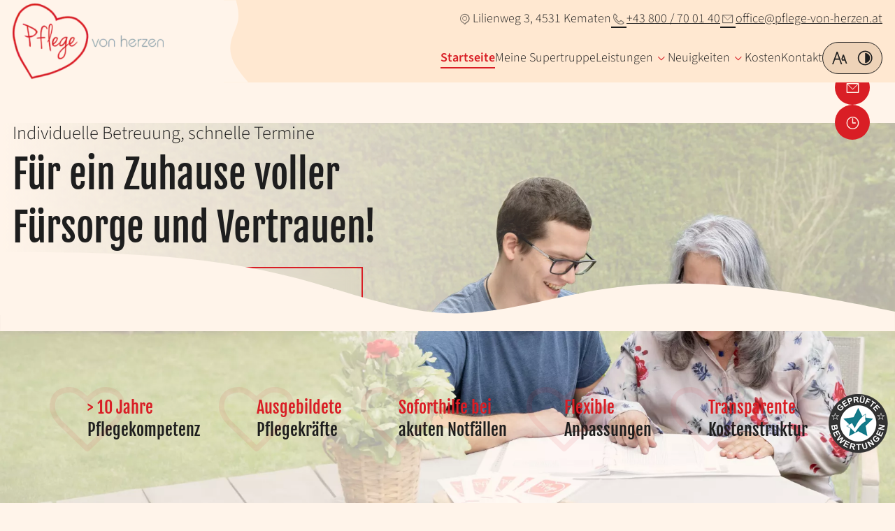

--- FILE ---
content_type: text/html; charset=UTF-8
request_url: https://www.pflege-von-herzen.at/
body_size: 9391
content:
<!DOCTYPE html>
<html lang="de" data-fw-version="1.8.5" data-privacy-control="dark">
<head>
    <meta charset="utf-8">
    <title>Pflegedienst in Kematen an der Krems in Oberösterreich</title>
        <meta name="description" content="Kontaktieren Sie uns für maßgeschneiderte Pflegekonzepte, darunter 24-Stunden-Pflege, Pflegeberatung und häusliche Krankenpflege. Erfahren Sie hier mehr!">
        <meta property="og:title" content="Pflegedienst in Kematen an der Krems in Oberösterreich">
        <meta property="og:description" content="Kontaktieren Sie uns für maßgeschneiderte Pflegekonzepte, darunter 24-Stunden-Pflege, Pflegeberatung und häusliche Krankenpflege. Erfahren Sie hier mehr!">
        <meta property="og:type" content="website">
        <meta property="og:url" content="https://www.pflege-von-herzen.at">
        <meta property="og:image" content="/images/social_branding.png">
        <meta property="og:site_name" content="Pflege von Herzen Inh. Monika B&amp;uuml;rstinger">    <meta name="author" content="Pflege von Herzen Inh. Monika Bürstinger">
    <meta name="viewport" content="width=device-width, height=device-height, initial-scale=1.0">
    <meta name="thumbnail" content="/images/social_branding.png">
    <meta name="theme-color" content="#D91E25">
    <meta name="format-detection" content="telephone=no">
    <link rel="canonical" href="https://www.pflege-von-herzen.at/">
    <!-- Fav Icon -->
    <link rel="icon" href="/favicon.ico" type="image/x-icon">
    <!-- Styles -->
    <link rel="stylesheet" href="/css/styles.css?v=1767871591" media="screen">
    <link rel="stylesheet" href="/css/print.css?v=1767871591" media="print">
<script type="application/json" data-translations>{"Form data is not valid!":"Formulardaten sind ung\u00fcltig!","FORM_SUBMISSION_ERROR":"Die E-Mail wurde nicht gesendet, weil die folgenden Fehler aufgetreten sind:","FORM_SUBMISSION_SUCCESS":"E-Mail erfolgreich gesendet","Calculate route":"Route berechnen","The field is required":"Dieses Feld ist erforderlich","Invalid email address":"Die E-Mail-Adresse ist ung\u00fcltig","privacyPolicy_not_accepted":"Das Feld Datenschutzerkl\u00e4rung ist obligatorisch"}</script><script type="text/javascript">(function (root) {
    let translations;

    root.__ = function (message) {
        if (translations === (void 0)) {
            let el = document.querySelector('script[data-translations]');

            try {
                translations = JSON.parse(el.textContent);
            } catch (e) {
                translations = {};
            }
        }

        return message in translations ? translations[message] : message;
    };
})(window);</script></head>

<body class="main-template no-js lang-de Startseite index" style="opacity:0">
    <input type="checkbox" id="navi-toggled">
    <div tabindex="-1" data-reset-focus></div>
    <a href="#content" tabindex="1" title="Navigation überspringen" class="tab-btn">Navigation überspringen</a>
    <a href="/sitemap" tabindex="1" title="Sitemap anzeigen" rel="nofollow" class="tab-btn">Sitemap anzeigen</a>

    <ul id="quickbar" aria-label="Hauptmenü">
        <li class="contact-items">
            <a href="tel:+43800700140" title="Jetzt telefonisch Kontakt mit Pflege von Herzen Inh. Monika Bürstinger in 4531 Kematen aufnehmen" class="phone" data-event-type="click" data-event-name="Click To Call">+43 800 / 70 01 40</a>            <a href="//www.pflege-von-herzen.at" class="escape email" title="Schreiben Sie Pflege von Herzen Inh. Monika Bürstinger in 4531 Kematen eine E-Mail." data-email="{&quot;name&quot;:&quot;office&quot;,&quot;host&quot;:&quot;pflege-von-herzen.at&quot;}">office<span class="escape">∂</span>pflege-von-herzen.at</a>        </li>
        <li class="accessibility-bar"></li>
        <li>
            <label for="navi-toggled">
                <span class="icon" aria-haspopup="true" tabindex="0" aria-label="Hauptnavigation öffnen" role="button" data-tooltip="focus-visible">Menü</span>
            </label>
        </li>
    </ul>

    <div data-navigation-status aria-live="assertive" aria-relevant="text" aria-atomic="true" role="status" aria-hidden="false" class="visually-hidden"></div>

    <nav id="call-to-action-wrapper">
        <ul class="cta-list" aria-label="Menü - Kontaktdaten">
            <li class="cta-item">
                <i class="cta-icon icon icon-phone"></i>
                <a href="tel:+43800700140" title="Jetzt telefonisch Kontakt mit Pflege von Herzen Inh. Monika Bürstinger in 4531 Kematen aufnehmen" class="phone" data-event-type="click" data-event-name="Click To Call">+43 800 / 70 01 40</a>            </li>
            <li class="cta-item">
                <i class="cta-icon icon icon-map-marker"></i>
                <div>
                Lilienweg 3, 4531 Kematen                </div>
            </li>
            <li class="cta-item">
                <i class="cta-icon icon icon-envelope"></i>
                <a href="//www.pflege-von-herzen.at" class="escape email" title="Schreiben Sie Pflege von Herzen Inh. Monika Bürstinger in 4531 Kematen eine E-Mail." data-email="{&quot;name&quot;:&quot;office&quot;,&quot;host&quot;:&quot;pflege-von-herzen.at&quot;}">office<span class="escape">∂</span>pflege-von-herzen.at</a>            </li>
            <li class="cta-item">
                <i class="cta-icon icon icon-clock"></i>
                <div class="opening-hours-suffix">
                <dl class="cms-opening-hours-combinedShort"><dt>Mo - Do:</dt><dd>08:00 - 16:00</dd><dt>Fr:</dt><dd>08:00 - 12:00</dd></dl>                </div>
            </li>
        </ul>
    </nav>

    <div class="first-level" id="navigation">
        <nav>
            <div style="background-size: cover;" class="cms-container-el default-container">
<div class="row start middle">
<div class="col large-3 branding-col">
<figure class="cms-image">
<a title="Pflegedienst in Kematen an der Krems in Oberösterreich" class="non-fluid" href="/" target="_self">
<picture>
<source media="(max-width:640px)" srcset="/upload/small/logo_small_x1_6zuu5eIWM6.webp 1x, /upload/small/logo_small_x2_DdJ_FzIfTA.webp 2x" type="image/webp">
<source media="(max-width:640px)" srcset="/upload/small/logo_small_BvKakJon35.png" type="image/png">
<source media="(max-width:760px)" srcset="/upload/medium/logo_medium_x1_BoUtn9V6lo.webp 1x, /upload/medium/logo_medium_x2_Iu-TG860ZZ.webp 2x" type="image/webp">
<source media="(max-width:760px)" srcset="/upload/medium/logo_medium_vYeL2XX5cQ.png" type="image/png">
<source media="(min-width:760px)" srcset="/upload/large/logo_large_x1_U4yGJnd2eD.webp 1x, /upload/large/logo_large_x2_ktvPSfb-ez.webp 2x" type="image/webp">
<source media="(min-width:760px)" srcset="/upload/large/logo_large_7XXj9YZYFU.png" type="image/png">
<img src="/upload/large/logo_large_7XXj9YZYFU.png" alt="Pflegedienst in Kematen an der Krems in Oberösterreich" decoding="async">
</picture>
</a>
</figure>
</div>
<div class="col large-9">
<div class="cms-article">

<ul class="contact-data">
<li>Lilienweg 3, 4531 Kematen</li>
<li><a href="tel:+43800700140" title="Jetzt telefonisch Kontakt mit Pflege von Herzen Inh. Monika Bürstinger in 4531 Kematen aufnehmen" class="phone" data-event-type="click" data-event-name="Click To Call">+43 800 / 70 01 40</a></li>
<li><a href="//www.pflege-von-herzen.at" class="escape email" title="Schreiben Sie Pflege von Herzen Inh. Monika Bürstinger in 4531 Kematen eine E-Mail." data-email="{&quot;name&quot;:&quot;office&quot;,&quot;host&quot;:&quot;pflege-von-herzen.at&quot;}">office<span class="escape">∂</span>pflege-von-herzen.at</a></li>
</ul>
</div>
<div class="cms-navi navi-main" id="navi-main">
<ul class="navi">
<li class="index active">
<a title="Pflegedienst in Kematen an der Krems in Oberösterreich" class="index active" href="/" target="_self">
Startseite</a>
</li>
<li class="meine-supertruppe">
<a title="24h-Pflege in Kematen an der Krems in Oberösterreich" class="meine-supertruppe" href="/meine-supertruppe" target="_self">
Meine Supertruppe</a>
</li>
<li class="has-sub">
<span title="Leistungen">
Leistungen</span>
<ul class="sub">
<li class="leistungen-24-stunden-pflege">
<a title="24-Stunden-Pflege im Raum Kematen in Oberösterreich" class="leistungen-24-stunden-pflege" href="/leistungen/24-stunden-pflege" target="_self">
24-Stunden-Pflege</a>
</li>
<li class="leistungen-pflegeberatung">
<a title="Pflegeberatung für Angehörige in Kematen an der Krems" class="leistungen-pflegeberatung" href="/leistungen/pflegeberatung" target="_self">
Pflegeberatung</a>
</li>
<li class="haeusliche-krankenpflege-betreuung">
<a title="Häusliche Krankenpflege im Raum Kematen an der Krems" class="haeusliche-krankenpflege-betreuung" href="/haeusliche-krankenpflege/betreuung" target="_self">
Häusliche Krankenpflege / Betreuung</a>
</li>
<li class="leistungen-palliativpflege">
<a title="Palliativpflege / Betreuung in Krems in Oberösterreich" class="leistungen-palliativpflege" href="/leistungen/palliativpflege" target="_self">
Palliativpflege</a>
</li>
<li class="leistungen-kurzzeitpflege">
<a title="Kurzzeitpflege / medizinische Betreuung im Raum Kematen" class="leistungen-kurzzeitpflege" href="/leistungen/kurzzeitpflege" target="_self">
Kurzzeitpflege</a>
</li>
</ul>
</li>
<li class="neuigkeiten has-sub">
<a title="24-Stunden-Pflege im Großraum in Kematen an der Krems" class="neuigkeiten" href="/neuigkeiten/" target="_self">
Neuigkeiten</a>
<ul class="sub">
<li class="neuigkeiten-danke">
<a title="Häusliche Krankenpflege in Kematen an der Krems und Umgebung" class="neuigkeiten-danke" href="/neuigkeiten/danke" target="_self">
Danke</a>
</li>
<li class="neuigkeiten-meine-supertruppe">
<a title="Haushalts- / Einkaufshilfe im Raum Kematen an der Krems" class="neuigkeiten-meine-supertruppe" href="/neuigkeiten/meine-supertruppe" target="_self">
Meine Supertruppe</a>
</li>
<li class="neuigkeiten-hilfe-die-pflegerin-ist-krank">
<a title="Pflegedienst / -beratung im Raum Kematen an der Krems" class="neuigkeiten-hilfe-die-pflegerin-ist-krank" href="/neuigkeiten/hilfe-die-pflegerin-ist-krank" target="_self">
Hilfe die Pflegerin ist Krank</a>
</li>
</ul>
</li>
<li class="kosten">
<a title="Kosten bei Ihrem Pflegedienst in Kematen an der Krems in Oberösterreich" class="kosten" href="/kosten" target="_self">
Kosten</a>
</li>
<li class="kontakt">
<a title="Ihr Kontakt zu uns | Pflege von Herzen Inh. Monika Bürstinger aus Kematen" class="kontakt" href="/kontakt/" target="_self">
Kontakt</a>
</li>
<li class="standort">
<a title="Ihr Weg zu Pflege von Herzen Inh. Monika Bürstinger aus Kematen" class="standort" href="/standort" target="_self">
Standort</a>
</li>
<li class="digitale-barrierefreiheit">
<a title="Unsere Erklärung zur digitalen Barrierefreiheit" class="digitale-barrierefreiheit" href="/digitale-barrierefreiheit" target="_self">
Digitale Barrierefreiheit</a>
</li>
<li class="impressum">
<a title="Pflege von Herzen Inh. Monika Bürstinger, 4531 Kematen | Impressum" class="impressum" href="/impressum" target="_self">
Impressum</a>
</li>
<li class="datenschutzerklaerung">
<a title="Verarbeitung von Informationen &amp; Daten bei Pflege von Herzen Inh. Monika Bürstinger" class="datenschutzerklaerung" href="/datenschutzerklaerung" target="_self">
Datenschutzerklärung</a>
</li>
</ul>
</div>
</div>
</div>
</div>
        </nav>
    </div>

    <div id="page-wrap">
        <header id="header">
                            <div class="cms-container-el header-container">
<figure class="cms-image mobile-branding">
<a title="Pflegedienst in Kematen an der Krems in Oberösterreich" class href="/" target="_self">
<picture>
<source media="(max-width:640px)" data-pic-cms-srcset="/upload/small/logo_474_small_x1_uaH7_QbFrl.webp 1x, /upload/small/logo_474_small_x2_OZ8vuUBZpN.webp 2x" srcset="[data-uri] 1x" type="image/webp">
<source media="(max-width:640px)" data-pic-cms-srcset="/upload/small/logo_474_small_Lm59AynuOC.png" srcset="[data-uri] 1x" type="image/png">
<source media="(max-width:760px)" data-pic-cms-srcset="/upload/medium/logo_474_medium_x1_IJb9-7bM0K.webp 1x, /upload/medium/logo_474_medium_x2_ABlpKtOuHf.webp 2x" srcset="[data-uri] 1x" type="image/webp">
<source media="(max-width:760px)" data-pic-cms-srcset="/upload/medium/logo_474_medium_WsNjLWUG20.png" srcset="[data-uri] 1x" type="image/png">
<source media="(min-width:760px)" data-pic-cms-srcset="/upload/large/logo_474_large_x1_UCoDuw7C8X.webp 1x, /upload/large/logo_474_large_x2_eWn8AzSXP4.webp 2x" srcset="[data-uri] 1x" type="image/webp">
<source media="(min-width:760px)" data-pic-cms-srcset="/upload/large/logo_474_large_nis2uhBLo_.png" srcset="[data-uri] 1x" type="image/png">
<img data-pic-cms-src="/upload/large/logo_474_large_nis2uhBLo_.png" src="[data-uri]" alt="Pflegedienst in Kematen an der Krems in Oberösterreich" decoding="async">
</picture>
</a>
</figure>
<div style="background-size: cover;" class="cms-container-el background-image-container">
<div class="cms-container-el claim-container">
<div class="row stretch start">
<div class="col">
<div class="cms-article">

<p class="claim"><span class="sub">Individuelle Betreuung, <span class="break">schnelle Termine</span></span> Für ein Zuhause voller <span class="break">Fürsorge und Vertrauen!</span></p>
</div>
<div style="background-size: cover;" class="cms-container-el btn-container">
<a title="24h-Pflege in Kematen an der Krems in Oberösterreich" class="cms-button btn btn-primary" href="/meine-supertruppe" target="_self">
Meine Supertruppe</a>
<a title="Ihr Kontakt zu uns | Pflege von Herzen Inh. Monika Bürstinger aus Kematen" class="cms-button btn btn-primary btn-outline" href="/kontakt/" target="_self">
Kontakt aufnehmen</a>
</div>
</div>
</div>
</div>
<figure class="cms-image background-image">
<picture>
<source media="(max-width:640px)" data-pic-cms-srcset="/upload/small/betreuung-im-eigenem-zuhause_small_x1_z7tlTkvbGb.webp 1x, /upload/small/betreuung-im-eigenem-zuhause_small_x2_Ae0DRqGrhA.webp 2x" srcset="[data-uri] 1x" type="image/webp">
<source media="(max-width:640px)" data-pic-cms-srcset="/upload/small/betreuung-im-eigenem-zuhause_small_V3GRuZA-Ru.jpg" srcset="[data-uri] 1x" type="image/jpg">
<source media="(max-width:760px)" data-pic-cms-srcset="/upload/medium/betreuung-im-eigenem-zuhause_medium_x1_vLnc86k-6V.webp 1x, /upload/medium/betreuung-im-eigenem-zuhause_medium_x2_Ry3kyy5r4_.webp 2x" srcset="[data-uri] 1x" type="image/webp">
<source media="(max-width:760px)" data-pic-cms-srcset="/upload/medium/betreuung-im-eigenem-zuhause_medium_RQsOYrOUTF.jpg" srcset="[data-uri] 1x" type="image/jpg">
<source media="(min-width:760px)" data-pic-cms-srcset="/upload/large/betreuung-im-eigenem-zuhause_large_x1_9mzUtH1mjI.webp 1x, /upload/large/betreuung-im-eigenem-zuhause_large_x2_G6rqVn3_19.webp 2x" srcset="[data-uri] 1x" type="image/webp">
<source media="(min-width:760px)" data-pic-cms-srcset="/upload/large/betreuung-im-eigenem-zuhause_large_T1zxu7houG.jpg" srcset="[data-uri] 1x" type="image/jpg">
<img data-pic-cms-src="/upload/large/betreuung-im-eigenem-zuhause_large_T1zxu7houG.jpg" src="[data-uri]" alt="Betreuung-im-eigenem-Zuhause" decoding="async">
</picture>
</figure>
</div>
</div>
                    </header>
        <main id="content">
            <div style="background-size: cover;" class="cms-container-el default-container">
<div style="background-size: cover;" class="cms-container-el usp-area margin-lg margin-lg-bottom-equal">
<div class="row stretch center">
<div class="col giant-10">
<div style="background-size: cover;" class="cms-container-el facts">
<div data-lazy-animation="fade-up" data-lazy-animation-delay="500" class="loop-child" data-placeholder-id="670a5a384abfa190cd25149c">
<div class="cms-container-el fact">
<div class="cms-article">

<p><span class="highlight">&gt; 10 Jahre</span> Pflegekompetenz</p>
</div>
</div>
</div>
<div data-lazy-animation="fade-up" data-lazy-animation-delay="1000" class="loop-child" data-placeholder-id="670a5a384abfa190cd25149c">
<div class="cms-container-el fact">
<div class="cms-article">

<p><span class="highlight">Ausgebildete</span> Pflegekräfte</p>
</div>
</div>
</div>
<div data-lazy-animation="fade-up" data-lazy-animation-delay="1500" class="loop-child" data-placeholder-id="670a5a384abfa190cd25149c">
<div class="cms-container-el fact">
<div class="cms-article">

<p><span class="highlight">Soforthilfe bei</span> akuten Notfällen</p>
</div>
</div>
</div>
<div data-lazy-animation="fade-up" data-lazy-animation-delay="2000" class="loop-child" data-placeholder-id="670a5a384abfa190cd25149c">
<div class="cms-container-el fact">
<div class="cms-article">

<p><span class="highlight">Flexible</span> Anpassungen</p>
</div>
</div>
</div>
<div data-lazy-animation="fade-up" data-lazy-animation-delay="2500" class="loop-child" data-placeholder-id="670a5a384abfa190cd25149c">
<div class="cms-container-el fact">
<div class="cms-article">

<p><span class="highlight">Transparente</span> Kostenstruktur</p>
</div>
</div>
</div>
</div>
</div>
</div>
</div>
<div class="cms-container-el first-content-area">
<div class="row center bottom">
<div data-lazy-animation="fade-right" data-lazy-animation-delay="500" class="col large-6 giant-5 default-11 content-col">
<h1 class="cms-title">
Pflegedienst <span class="sub">in Kematen an der Krems</span></h1>
<div class="cms-article">

<p>Unser Ziel ist es, <strong>Ihnen </strong>und Ihren <strong>Angehörigen </strong>in jeder Lebenslage Unterstützung zu bieten, die nicht nur professionell, sondern auch menschlich ist. Mit unseren <strong>maßgeschneiderten Pflegekonzepten</strong> helfen wir Ihnen, ein Leben in <strong>Würde und Geborgenheit</strong> zu führen – genau dort, wo Sie sich am wohlsten fühlen: in Ihrem eigenen Zuhause.</p>
</div>
<a title="Ihr Kontakt zu uns | Pflege von Herzen Inh. Monika Bürstinger aus Kematen" class="cms-button btn btn-primary" href="/kontakt/" target="_self">
Kontakt aufnehmen</a>
</div>
<div data-lazy-animation="fade-right" data-lazy-animation-delay="1000" class="col large-5 large-prefix-1 giant-4 default-11 image-col">
<div style="background-size: cover;" class="cms-container-el bubble-image">
<figure style="width: 100%; height: auto;" class="cms-image">
<picture>
<source media="(max-width:640px)" data-pic-cms-srcset="/upload/small/pflegerin-hilft-mann-aus-dem-bett_small_x1_acg2QVdvlk.webp 1x, /upload/small/pflegerin-hilft-mann-aus-dem-bett_small_x2_OT0NS7K0gR.webp 2x" srcset="[data-uri] 1x" type="image/webp">
<source media="(max-width:640px)" data-pic-cms-srcset="/upload/small/pflegerin-hilft-mann-aus-dem-bett_small_0T--q_afrW.jpg" srcset="[data-uri] 1x" type="image/jpg">
<source media="(max-width:760px)" data-pic-cms-srcset="/upload/medium/pflegerin-hilft-mann-aus-dem-bett_medium_x1_BG3ZpXaXLT.webp 1x, /upload/medium/pflegerin-hilft-mann-aus-dem-bett_medium_x2_SxpqGwikPe.webp 2x" srcset="[data-uri] 1x" type="image/webp">
<source media="(max-width:760px)" data-pic-cms-srcset="/upload/medium/pflegerin-hilft-mann-aus-dem-bett_medium_hr-X0jEPeu.jpg" srcset="[data-uri] 1x" type="image/jpg">
<source media="(min-width:760px)" data-pic-cms-srcset="/upload/large/pflegerin-hilft-mann-aus-dem-bett_large_x1_SI7uy65r_b.webp 1x, /upload/large/pflegerin-hilft-mann-aus-dem-bett_large_x2_fJZuddTk7E.webp 2x" srcset="[data-uri] 1x" type="image/webp">
<source media="(min-width:760px)" data-pic-cms-srcset="/upload/large/pflegerin-hilft-mann-aus-dem-bett_large_5I72gRe-JQ.jpg" srcset="[data-uri] 1x" type="image/jpg">
<img data-pic-cms-src="/upload/large/pflegerin-hilft-mann-aus-dem-bett_large_5I72gRe-JQ.jpg" src="[data-uri]" alt="Pflegekraft hilft Mann aus dem Bett" decoding="async">
</picture>
</figure>
</div>
</div>
</div>
</div>
<div class="cms-container-el services-area margin-lg-bottom-equal">
<div class="row stretch center full-width">
<div class="col default-11 large-12">
<h2 class="cms-title">
Pflegedienstleistungen <span class="break">in Oberösterreich</span> <span class="sub">Ihr verlässlicher Partner <span class="break">für umfassende Unterstützung</span></span></h2>
<div style="background-size: cover;" class="cms-container-el services">
<div data-lazy-animation="fade-up" data-lazy-animation-delay="500" class="loop-child service" data-placeholder-id="670a5c934abfa190cd2514be">
<a href="/leistungen/24-stunden-pflege" target="_self" title="24-Stunden-Pflege im Raum Kematen in Oberösterreich" class="cms-container-el">
<div style="background-size: cover;" class="cms-container-el head">
<div class="cms-article">

<p>24-Stunden-Pflege</p>
</div>
</div>
<div style="background-size: cover;" class="cms-container-el content">
<div class="cms-article">

<p>Rund-um-die-Uhr-Betreuung zu Hause. Unterstützung bei alltäglichen Aufgaben, um in der vertrauten Umgebung zu bleiben – eine perfekte Alternative zum Pflegeheim.</p>
</div>
</div>
</a>
</div>
<div data-lazy-animation="fade-up" data-lazy-animation-delay="1000" class="loop-child service" data-placeholder-id="670a5c934abfa190cd2514be">
<a href="/leistungen/pflegeberatung" target="_self" title="Pflegeberatung für Angehörige in Kematen an der Krems" class="cms-container-el">
<div style="background-size: cover;" class="cms-container-el head">
<div class="cms-article">

<p>Pflegeberatung</p>
</div>
</div>
<div style="background-size: cover;" class="cms-container-el content">
<div class="cms-article">

<p>Individuelle Beratung zu Pflegestufen, Leistungen und finanzieller Unterstützung. Wir helfen Ihnen, die beste Pflegeentscheidung für sich oder Ihre Angehörigen zu treffen.</p>
</div>
</div>
</a>
</div>
<div data-lazy-animation="fade-up" data-lazy-animation-delay="1500" class="loop-child service" data-placeholder-id="670a5c934abfa190cd2514be">
<a href="/haeusliche-krankenpflege/betreuung" target="_self" title="Häusliche Krankenpflege im Raum Kematen an der Krems" class="cms-container-el">
<div style="background-size: cover;" class="cms-container-el head">
<div class="cms-article">

<p>Häusliche Krankenpflege / Betreuung</p>
</div>
</div>
<div style="background-size: cover;" class="cms-container-el content">
<div class="cms-article">

<p>Medizinische Versorgung und Pflege im eigenen Zuhause durch Fachpersonal. Von Wundversorgung bis Medikamentengabe – wir sorgen für Ihre Gesundheit in vertrauter Umgebung.</p>
</div>
</div>
</a>
</div>
<div data-lazy-animation="fade-up" data-lazy-animation-delay="2000" class="loop-child service" data-placeholder-id="670a5c934abfa190cd2514be">
<a href="/leistungen/kurzzeitpflege" target="_self" title="Kurzzeitpflege / medizinische Betreuung im Raum Kematen" class="cms-container-el">
<div style="background-size: cover;" class="cms-container-el head">
<div class="cms-article">

<p>Kurzzeitpflege</p>
</div>
</div>
<div style="background-size: cover;" class="cms-container-el content">
<div class="cms-article">

<p>Kurzzeitige Pflege zu Hause oder stationär, um nach Operationen zu unterstützen oder pflegende Angehörige zu entlasten. Flexible Hilfe, wann immer sie gebraucht wird.</p>
</div>
</div>
</a>
</div>
<div data-lazy-animation="fade-up" data-lazy-animation-delay="2500" class="loop-child service" data-placeholder-id="670a5c934abfa190cd2514be">
<a href="/leistungen/palliativpflege" target="_self" title="Palliativpflege / Betreuung in Krems in Oberösterreich" class="cms-container-el">
<div style="background-size: cover;" class="cms-container-el head">
<div class="cms-article">

<p>Palliativpflege</p>
</div>
</div>
<div style="background-size: cover;" class="cms-container-el content">
<div class="cms-article">

<p>Ganzheitliche Pflege für unheilbar kranke Menschen. Fokus auf Schmerz- und Symptomlinderung, um die Lebensqualität in der letzten Lebensphase zu verbessern.</p>
</div>
</div>
</a>
</div>
</div>
</div>
</div>
</div>
<div style="background-size: cover;" class="cms-container-el cta-area">
<div class="row center middle">
<div data-lazy-animation="fade-right" data-lazy-animation-delay="500" class="col large-5 large-prefix-0 large-suffix-1 giant-4 default-11 medium-6 image-col">
<div style="background-size: cover;" class="cms-container-el bubble-image">
<figure style="width: 100%; height: auto;" class="cms-image">
<picture>
<source media="(max-width:640px)" data-pic-cms-srcset="/upload/small/fachkraft-misst-blutdruck-einer-aelteren-dame_small_x1_n4CnezeLXb.webp 1x, /upload/small/fachkraft-misst-blutdruck-einer-aelteren-dame_small_x2_phs08QTgtl.webp 2x" srcset="[data-uri] 1x" type="image/webp">
<source media="(max-width:640px)" data-pic-cms-srcset="/upload/small/fachkraft-misst-blutdruck-einer-aelteren-dame_small_faJL7dSVmO.jpg" srcset="[data-uri] 1x" type="image/jpg">
<source media="(max-width:760px)" data-pic-cms-srcset="/upload/medium/fachkraft-misst-blutdruck-einer-aelteren-dame_medium_x1_SoIRBfg7V_.webp 1x, /upload/medium/fachkraft-misst-blutdruck-einer-aelteren-dame_medium_x2_tvG9l3GmdF.webp 2x" srcset="[data-uri] 1x" type="image/webp">
<source media="(max-width:760px)" data-pic-cms-srcset="/upload/medium/fachkraft-misst-blutdruck-einer-aelteren-dame_medium_MuIuxOkHiV.jpg" srcset="[data-uri] 1x" type="image/jpg">
<source media="(min-width:760px)" data-pic-cms-srcset="/upload/large/fachkraft-misst-blutdruck-einer-aelteren-dame_large_x1_VkXGGssRq3.webp 1x, /upload/large/fachkraft-misst-blutdruck-einer-aelteren-dame_large_x2_xM4k5BsZc1.webp 2x" srcset="[data-uri] 1x" type="image/webp">
<source media="(min-width:760px)" data-pic-cms-srcset="/upload/large/fachkraft-misst-blutdruck-einer-aelteren-dame_large_-f106eE_mT.jpg" srcset="[data-uri] 1x" type="image/jpg">
<img data-pic-cms-src="/upload/large/fachkraft-misst-blutdruck-einer-aelteren-dame_large_-f106eE_mT.jpg" src="[data-uri]" alt="Fachkraft misst den Blutdruck einer älteren Dame" decoding="async">
</picture>
</figure>
</div>
</div>
<div data-lazy-animation="fade-right" data-lazy-animation-delay="1000" class="col large-6 giant-5 default-11 medium-6 default-first medium-unset cta-container">
<div class="cms-article headline">

<p>Persönliche Pflege <span class="sub">mit einem offenen Ohr <span class="break">für Sie und Ihre Familie!</span></span></p>
</div>
<div style="background-size: cover;" class="cms-container-el btn-container">
<a title="Ihr Weg zu Pflege von Herzen Inh. Monika Bürstinger aus Kematen" class="cms-button btn btn-primary" href="/standort" target="_self">
Unser Standort</a>
<a title="Ihr Kontakt zu uns | Pflege von Herzen Inh. Monika Bürstinger aus Kematen" class="cms-button btn btn-primary btn-outline" href="/kontakt/" target="_self">
Kontakt aufnehmen</a>
</div>
</div>
</div>
</div>
<div style="background-size: cover;" class="cms-container-el box-area">
<div class="row stretch center">
<div class="col default-11 large-12">
<h3 class="cms-title">
<span class="sub">Profitieren Sie von folgenden</span> Vorteilen mit unseren <span class="break">Pflegedienstleistungen</span></h3>
<div style="background-size: cover;" class="cms-container-el boxes">
<div data-lazy-animation="fade-up" data-lazy-animation-delay="500" class="loop-child box bg-color-medium color-dark" data-placeholder-id="670a5e684abfa190cd2514f4">
<div style="background-size: cover;" class="cms-container-el">
<div class="cms-article">

<p><span class="head">Medizinische Versorgung <span>durch Fachkräfte:</span></span> Erhalten Sie erstklassige medizinische Betreuung von zertifizierten Experten, die alle gesundheitlichen Bedürfnisse zuverlässig und effektiv abdecken.</p>
</div>
</div>
</div>
<div data-lazy-animation="fade-up" data-lazy-animation-delay="1000" class="loop-child box bg-color-medium color-dark" data-placeholder-id="670a5e684abfa190cd2514f4">
<div style="background-size: cover;" class="cms-container-el">
<div class="cms-article">

<p><span class="head">Erhalt der <span>Lebensqualität: </span></span>Unsere Dienstleistungen sind darauf ausgerichtet, den Komfort und die Würde Ihrer Liebsten in ihrer gewohnten Umgebung zu bewahren.</p>
</div>
</div>
</div>
<div data-lazy-animation="fade-up" data-lazy-animation-delay="1500" class="loop-child box bg-color-medium color-dark" data-placeholder-id="670a5e684abfa190cd2514f4">
<div style="background-size: cover;" class="cms-container-el">
<div class="cms-article">

<p><span class="head">Linderung von <span>Schmerzen und Symptomen: </span></span>Spezialisierte Pflege sorgt für Schmerzlinderung und erhöht das allgemeine Wohlbefinden.</p>
</div>
</div>
</div>
<div data-lazy-animation="fade-up" data-lazy-animation-delay="2000" class="loop-child box bg-color-medium color-dark" data-placeholder-id="670a5e684abfa190cd2514f4">
<div style="background-size: cover;" class="cms-container-el">
<div class="cms-article">

<p><span class="head">Entlastung für <span>Angehörige:</span></span> Wir übernehmen die volle Verantwortung der Pflege, sodass Familienangehörige sich auf emotionale Unterstützung konzentrieren können.</p>
</div>
</div>
</div>
<div data-lazy-animation="fade-up" data-lazy-animation-delay="2500" class="loop-child box bg-color-medium color-dark" data-placeholder-id="670a5e684abfa190cd2514f4">
<div style="background-size: cover;" class="cms-container-el">
<div class="cms-article">

<p><span class="head">Fachliche <span>Expertise:</span></span> Unsere erfahrenen Pflegekräfte und Berater bringen Fachwissen und Mitgefühl in jede Betreuungssituation, um die besten Ergebnisse zu gewährleisten.</p>
</div>
</div>
</div>
<div data-lazy-animation-delay="3000" data-lazy-animation="fade-up" class="loop-child box bg-color-medium color-dark" data-placeholder-id="670a5e684abfa190cd2514f4">
<div style="background-size: cover;" class="cms-container-el">
<div class="cms-article">

<p><span class="head">Qualitätssicherung:</span> Strenge Standards stellen sicher, dass die Pflege sicher, zuverlässig und individuell auf die Bedürfnisse der Patienten abgestimmt ist.</p>
</div>
</div>
</div>
</div>
</div>
</div>
</div>
<div style="background-size: cover;" class="cms-container-el last-area">
<div class="row center middle">
<div data-lazy-animation-delay="500" data-lazy-animation="fade-right" class="col large-5 large-suffix-1 giant-4 giant-suffix-1 default-11">
<h3 class="cms-title">
Schritt-für-Schritt-Anleitung <span class="sub">für die Beauftragung <span class="break">von Pflege von Herzen</span></span></h3>
<div style="background-size: cover;" class="cms-container-el guide">
<div class="cms-article">

<ol class="guide">
<li class="step" data-lazy-animation-delay="500" data-lazy-animation="fade-up">
<div class="step-holder"><span class="head">Unverbindliches Erstgespräch <span>zur Bedarfsermittlung: </span></span>Im ersten Schritt führen wir ein kostenloses und unverbindliches Gespräch, um Ihre individuellen Pflegebedürfnisse genau zu verstehen.</div>
</li>
<li class="step" data-lazy-animation-delay="1000" data-lazy-animation="fade-up">
<div class="step-holder"><span class="head">Erstellung eines <span>maßgeschneiderten Pflegeplans: </span></span>Auf Basis der ermittelten Bedürfnisse erstellen wir einen detaillierten und persönlichen Pflegeplan, der optimal auf Ihre Situation abgestimmt ist.</div>
</li>
<li class="step" data-lazy-animation-delay="1500" data-lazy-animation="fade-up">
<div class="step-holder"><span class="head">Auswahl und Vorstellung <span>der Pflegekraft: </span></span>Wir wählen eine geeignete Pflegekraft aus und stellen sie Ihnen vor, damit Sie sicher sind, dass sie zu Ihren Anforderungen passt.</div>
</li>
<li class="step" data-lazy-animation-delay="2000" data-lazy-animation="fade-up">
<div class="step-holder"><span class="head">Start der Pflege <span>nach Absprache: </span></span>Sobald alles besprochen ist, beginnt die Pflege. Wir überprüfen regelmäßig die Zufriedenheit und passen den Pflegeplan bei Bedarf an.</div>
</li>
</ol>
</div>
</div>
</div>
<div data-lazy-animation-delay="1000" data-lazy-animation="fade-right" class="col giant-7 large-6 default-11">
<div style="background-size: cover;" class="cms-container-el cta-holder">
<div style="background-size: cover;" class="cms-container-el bubble-image">
<figure style="width: 100%; height: auto;" class="cms-image">
<picture>
<source media="(max-width:640px)" data-pic-cms-srcset="/upload/small/pflegekraft-mit-einer-aelteren-dame-im-eigenen-garten_small_x1_Fc2Ff6RALu.webp 1x, /upload/small/pflegekraft-mit-einer-aelteren-dame-im-eigenen-garten_small_x2_eZVBsfUjHh.webp 2x" srcset="[data-uri] 1x" type="image/webp">
<source media="(max-width:640px)" data-pic-cms-srcset="/upload/small/pflegekraft-mit-einer-aelteren-dame-im-eigenen-garten_small_AfP0NEDw8N.jpg" srcset="[data-uri] 1x" type="image/jpg">
<source media="(max-width:760px)" data-pic-cms-srcset="/upload/medium/pflegekraft-mit-einer-aelteren-dame-im-eigenen-garten_medium_x1_F_okIR7bay.webp 1x, /upload/medium/pflegekraft-mit-einer-aelteren-dame-im-eigenen-garten_medium_x2_-Z4I2OdUti.webp 2x" srcset="[data-uri] 1x" type="image/webp">
<source media="(max-width:760px)" data-pic-cms-srcset="/upload/medium/pflegekraft-mit-einer-aelteren-dame-im-eigenen-garten_medium_FloIiFBruH.jpg" srcset="[data-uri] 1x" type="image/jpg">
<source media="(min-width:760px)" data-pic-cms-srcset="/upload/large/pflegekraft-mit-einer-aelteren-dame-im-eigenen-garten_large_x1_PqVGFWT8An.webp 1x, /upload/large/pflegekraft-mit-einer-aelteren-dame-im-eigenen-garten_large_x2_kfe9tf0fXE.webp 2x" srcset="[data-uri] 1x" type="image/webp">
<source media="(min-width:760px)" data-pic-cms-srcset="/upload/large/pflegekraft-mit-einer-aelteren-dame-im-eigenen-garten_large_wVopSNH8f4.jpg" srcset="[data-uri] 1x" type="image/jpg">
<img data-pic-cms-src="/upload/large/pflegekraft-mit-einer-aelteren-dame-im-eigenen-garten_large_wVopSNH8f4.jpg" src="[data-uri]" alt="Pflegekraft mit einer älteren Dame im eigenen Garten" decoding="async">
</picture>
</figure>
</div>
<div style="background-size: cover;" data-lazy-animation-delay="1000" data-lazy-animation="fade-up" class="cms-container-el cta-box">
<div style="background-size: cover;" class="cms-container-el">
<div class="cms-article headline">

<p><span class="sub">Kontaktieren Sie <span class="break">uns für eine</span></span> unverbindliche Beratung</p>
</div>
<a title="Ihr Kontakt zu uns | Pflege von Herzen Inh. Monika Bürstinger aus Kematen" class="cms-button btn btn-primary" href="/kontakt/" target="_self">
Kontakt aufnehmen</a>
</div>
</div>
</div>
</div>
</div>
</div>
</div>
        </main>
        <footer id="footer">
            <div style="background-size: cover;" class="cms-container-el default-container">
<div class="row stretch center">
<div class="col default-11 giant-10 large-12">
<div style="background-size: cover;" class="cms-container-el contact-data">
<div style="background-size: cover;" data-lazy-animation-delay="500" data-lazy-animation="fade-up" class="cms-container-el mobile-branding">
<figure class="cms-image">
<a title="Pflegedienst in Kematen an der Krems in Oberösterreich" class href="/" target="_self">
<picture>
<source media="(max-width:640px)" data-pic-cms-srcset="/upload/small/logo_59_small_x1_rFx3u_cSV6.webp 1x, /upload/small/logo_59_small_x2_szzp2_n-Tw.webp 2x" srcset="[data-uri] 1x" type="image/webp">
<source media="(max-width:640px)" data-pic-cms-srcset="/upload/small/logo_59_small_Oal1W8c_5h.png" srcset="[data-uri] 1x" type="image/png">
<source media="(max-width:760px)" data-pic-cms-srcset="/upload/medium/logo_59_medium_x1_Ygf9Gs1ztv.webp 1x, /upload/medium/logo_59_medium_x2_ihCXfWN0bj.webp 2x" srcset="[data-uri] 1x" type="image/webp">
<source media="(max-width:760px)" data-pic-cms-srcset="/upload/medium/logo_59_medium_C02ShtgsTa.png" srcset="[data-uri] 1x" type="image/png">
<source media="(min-width:760px)" data-pic-cms-srcset="/upload/large/logo_59_large_x1_Gsh_UCDQLI.webp 1x, /upload/large/logo_59_large_x2_s8M9hEUU70.webp 2x" srcset="[data-uri] 1x" type="image/webp">
<source media="(min-width:760px)" data-pic-cms-srcset="/upload/large/logo_59_large_JKCOxx8sCC.png" srcset="[data-uri] 1x" type="image/png">
<img data-pic-cms-src="/upload/large/logo_59_large_JKCOxx8sCC.png" src="[data-uri]" alt="Pflegedienst in Kematen an der Krems in Oberösterreich" decoding="async">
</picture>
</a>
</figure>
</div>
<div style="background-size: cover;" data-lazy-animation-delay="1000" data-lazy-animation="fade-up" class="cms-container-el">
<div class="cms-article">
<p><strong>Pflege von Herzen</strong></p>
<p><em class="icon icon-map-marker"></em>Lilienweg 3, 4531 Kematen</p></div>
</div>
<div style="background-size: cover;" data-lazy-animation-delay="1500" data-lazy-animation="fade-up" class="cms-container-el">
<div class="cms-article">

<p><em class="icon icon-phone"></em> <a href="tel:+43800700140" title="Jetzt telefonisch Kontakt mit Pflege von Herzen Inh. Monika Bürstinger in 4531 Kematen aufnehmen" class="phone" data-event-type="click" data-event-name="Click To Call">+43 800 / 70 01 40</a></p>
<p><em class="icon icon-envelope"></em> <a href="//www.pflege-von-herzen.at" class="escape email" title="Schreiben Sie Pflege von Herzen Inh. Monika Bürstinger in 4531 Kematen eine E-Mail." data-email="{&quot;name&quot;:&quot;office&quot;,&quot;host&quot;:&quot;pflege-von-herzen.at&quot;}">office<span class="escape">∂</span>pflege-von-herzen.at</a></p>
</div>
</div>
<div style="background-size: cover;" data-lazy-animation-delay="2000" data-lazy-animation="fade-up" class="cms-container-el opening-hours-suffix">
<div class="cms-article">

<p><em class="icon icon-clock"></em> </p><dl class="cms-opening-hours-combinedShort"><dt>Mo - Do:</dt><dd>08:00 - 16:00</dd><dt>Fr:</dt><dd>08:00 - 12:00</dd></dl>
</div>
</div>
</div>
</div>
</div>
<div style="background-size: cover;" class="cms-container-el nav-container">
<div class="cms-navi">
<ul class="navi-add">
<li class="index active">
<a title="Pflegedienst in Kematen an der Krems in Oberösterreich" class="index active" href="/" target="_self">
Startseite</a>
</li>
<li class="kontakt">
<a title="Ihr Kontakt zu uns | Pflege von Herzen Inh. Monika Bürstinger aus Kematen" class="kontakt" href="/kontakt/" target="_self">
Kontakt</a>
</li>
<li class="standort">
<a title="Ihr Weg zu Pflege von Herzen Inh. Monika Bürstinger aus Kematen" class="standort" href="/standort" target="_self">
Standort</a>
</li>
<li class="digitale-barrierefreiheit">
<a title="Unsere Erklärung zur digitalen Barrierefreiheit" class="digitale-barrierefreiheit" href="/digitale-barrierefreiheit" target="_self">
Digitale Barrierefreiheit</a>
</li>
<li class="impressum">
<a title="Pflege von Herzen Inh. Monika Bürstinger, 4531 Kematen | Impressum" class="impressum" href="/impressum" target="_self">
Impressum</a>
</li>
<li class="datenschutzerklaerung">
<a title="Verarbeitung von Informationen &amp; Daten bei Pflege von Herzen Inh. Monika Bürstinger" class="datenschutzerklaerung" href="/datenschutzerklaerung" target="_self">
Datenschutzerklärung</a>
</li>
</ul>
</div>
</div>
</div>
        </footer>
    </div>

    <a href="#" class="back-to-top icon icon-arrow-up" title="Zum Seitenanfang"><span>Zum Seitenanfang</span></a>

    <noscript>
        <input type="checkbox" id="noticebar">
        <label for="noticebar"></label>
        <div><span class="col"><b>Achtung:</b> <br>JavaScript ist nicht aktiviert! Bitte aktivieren Sie <a title="Wie Sie JavaScript in Ihrem Browser aktivieren" target="_blank" href="https://www.enable-javascript.com/de/" rel="noopener">JavaScript</a> um den vollen Funktionsumfang dieser und weiterer Webseiten genießen zu können.</span></div>
    </noscript>
    <!--Yorrate -->
   <script>var cssData = {
    'image-path':           '"../images/" !default',
    'base-font-size':       '18px',
    'base-line-height':     '30px',
    'h1-size':              '80px',
    'h2-size':              '51px',
    'h3-size':              '40px',
    'h4-size':              '30px',
    'h5-size':              '24px',
    'h6-size':              '20px',
    'main-font':            '"Source Sans 3"',
    'display-font':         '"Fjalla One", sans-serif',
    'handwritten-font':     '"Yellowtail", sans-serif',
    'icon-font':            '"icomoon", sans-serif',
    'colorMap': {
        'primary': {
            'main':         '#D91E25',
            'contrast':     '#B10007'
        },
        'secondary': {
            'main':         '#780509',
            'contrast':     '#5B0003'
        },
        'light': {
            'main':         '#FFF4EA',
            'contrast':     '#FFF4EA'
        },
        'medium': {
            'main':         '#FFE8D1',
            'contrast':     '#FFEDDB'
        },
        'dark': {
            'main':         '#1E1E1E',
            'contrast':     '#000000'
        },
        'border': {
            'main':         '#EED3B8',
            'contrast':     '#F6E4D1'
        },
        'alert': {
            'main':         '#D85D00',
            'contrast':     '#B10007'
        }
    },
    'break':                'large',
    'base-gap':             '18px',
    'rowMaxWidth':          '1620px',
    'space-sm':             '30px 60px',
    'space-md':             '60px 90px',
    'space-lg':             '70px 136px',
    'space-xl':             '90px 210px',
    'video-formats':        '"16/9" "1/1" "3/4" "4/3" "9/16" "21/9" "9/21"',
    /* columnCount is required for cms4 for legacy reasons */
    'columnCount':          12,
    'column-count':         '$columnCount',
    'base-border':          '1px solid color(border)',
    'base-border-radius':   '40px',
    'base-box-shadow':      '0px 5px 10px 0px color(dark, .2)',
    'base-outline':         '2px solid color(border)',
    'outline':              '3px solid color(alert)',
    'bpContext':            '16px',
    'hide-text-direction':  'right',
    'icon-map': {
        'heart':        '\\e900',
        'envelope':     '\\e9b0',
        'arrow-down':   '\\ea1d',
        'arrow-left':   '\\ea1e',
        'arrow-right':  '\\ea1f',
        'arrow-up':     '\\ea21',
        'angle-left':   '\\ea24',
        'angle-right':  '\\ea2a',
        'phone':        '\\ea81',
        'clock':        '\\e968',
        'map-marker':   '\\ea3d',
        'exclamation':  '"!"',
        'minus':        '"-"',
        'plus':         '"+"',
        'times':        '"×"'
    },
    'gridMap': {
        'default': {
            'width':        '0px',
            'cols':         [1,2,3,4,5,6,7,8,9,10,11,12,'auto'],
            'prefix':       [0,1,2,3,4,5,6,7,8,9,10,11,12],
            'suffix':       [0,1,2,3,4,5,6,7,8,9,10,11,12],
            'start':        ['justify-content:flex-start'],
            'center':       ['justify-content:center'],
            'end':          ['justify-content:flex-end'],
            'between':      ['justify-content:space-between'],
            'around':       ['justify-content:space-around'],
            'top':          ['align-items:flex-start'],
            'middle':       ['align-items:center'],
            'baseline':     ['align-items:flex-baseline'],
            'bottom':       ['align-items:flex-end'],
            'stretch':      ['align-items:stretch'],
            'reverse':      ['flex-direction:row-reverse'],
            'forward':      ['flex-direction:row'],
            'first':        ['order:-1'],
            'last':         ['order:1'],
            'unset':        ['order:0']
        },
        'tiny': {
            'width':        '480px',
            'cols':         [1,2,3,4,5,6,7,8,9,10,11,12,'auto'],
            'prefix':       [0,1,2,3,4,5,6,7,8,9,10,11,12],
            'suffix':       [0,1,2,3,4,5,6,7,8,9,10,11,12],
            'start':        ['justify-content:flex-start'],
            'center':       ['justify-content:center'],
            'end':          ['justify-content:flex-end'],
            'between':      ['justify-content:space-between'],
            'around':       ['justify-content:space-around'],
            'top':          ['align-items:flex-start'],
            'middle':       ['align-items:center'],
            'baseline':     ['align-items:flex-baseline'],
            'bottom':       ['align-items:flex-end'],
            'stretch':      ['align-items:stretch'],
            'reverse':      ['flex-direction:row-reverse'],
            'forward':      ['flex-direction:row'],
            'first':        ['order:-1'],
            'last':         ['order:1'],
            'unset':        ['order:0']
        },
        'small': {
            'width':        '640px',
            'cols':         [1,2,3,4,5,6,7,8,9,10,11,12,'auto'],
            'prefix':       [0,1,2,3,4,5,6,7,8,9,10,11,12],
            'suffix':       [0,1,2,3,4,5,6,7,8,9,10,11,12],
            'start':        ['justify-content:flex-start'],
            'center':       ['justify-content:center'],
            'end':          ['justify-content:flex-end'],
            'between':      ['justify-content:space-between'],
            'around':       ['justify-content:space-around'],
            'top':          ['align-items:flex-start'],
            'middle':       ['align-items:center'],
            'baseline':     ['align-items:flex-baseline'],
            'bottom':       ['align-items:flex-end'],
            'stretch':      ['align-items:stretch'],
            'reverse':      ['flex-direction:row-reverse'],
            'forward':      ['flex-direction:row'],
            'first':        ['order:-1'],
            'last':         ['order:1'],
            'unset':        ['order:0']
        },
        'medium': {
            'width':        '760px',
            'cols':         [1,2,3,4,5,6,7,8,9,10,11,12,'auto'],
            'prefix':       [0,1,2,3,4,5,6,7,8,9,10,11,12],
            'suffix':       [0,1,2,3,4,5,6,7,8,9,10,11,12],
            'start':        ['justify-content:flex-start'],
            'center':       ['justify-content:center'],
            'end':          ['justify-content:flex-end'],
            'between':      ['justify-content:space-between'],
            'around':       ['justify-content:space-around'],
            'top':          ['align-items:flex-start'],
            'middle':       ['align-items:center'],
            'baseline':     ['align-items:flex-baseline'],
            'bottom':       ['align-items:flex-end'],
            'stretch':      ['align-items:stretch'],
            'reverse':      ['flex-direction:row-reverse'],
            'forward':      ['flex-direction:row'],
            'first':        ['order:-1'],
            'last':         ['order:1'],
            'unset':        ['order:0']
        },
        'large': {
            'width':        '992px',
            'cols':         [1,2,3,4,5,6,7,8,9,10,11,12,'auto'],
            'prefix':       [0,1,2,3,4,5,6,7,8,9,10,11,12],
            'suffix':       [0,1,2,3,4,5,6,7,8,9,10,11,12],
            'start':        ['justify-content:flex-start'],
            'center':       ['justify-content:center'],
            'end':          ['justify-content:flex-end'],
            'between':      ['justify-content:space-between'],
            'around':       ['justify-content:space-around'],
            'top':          ['align-items:flex-start'],
            'middle':       ['align-items:center'],
            'baseline':     ['align-items:flex-baseline'],
            'bottom':       ['align-items:flex-end'],
            'stretch':      ['align-items:stretch'],
            'reverse':      ['flex-direction:row-reverse'],
            'forward':      ['flex-direction:row'],
            'first':        ['order:-1'],
            'last':         ['order:1'],
            'unset':        ['order:0']
        },
        'giant': {
            'width':        '1200px',
            'cols':         [1,2,3,4,5,6,7,8,9,10,11,12,'auto'],
            'prefix':       [0,1,2,3,4,5,6,7,8,9,10,11,12],
            'suffix':       [0,1,2,3,4,5,6,7,8,9,10,11,12],
            'start':        ['justify-content:flex-start'],
            'center':       ['justify-content:center'],
            'end':          ['justify-content:flex-end'],
            'between':      ['justify-content:space-between'],
            'around':       ['justify-content:space-around'],
            'top':          ['align-items:flex-start'],
            'middle':       ['align-items:center'],
            'baseline':     ['align-items:flex-baseline'],
            'bottom':       ['align-items:flex-end'],
            'stretch':      ['align-items:stretch'],
            'reverse':      ['flex-direction:row-reverse'],
            'forward':      ['flex-direction:row'],
            'first':        ['order:-1'],
            'last':         ['order:1'],
            'unset':        ['order:0']
        },
        'huge': {
            'width':        '1364px',
            'cols':         [1,2,3,4,5,6,7,8,9,10,11,12,'auto'],
            'prefix':       [0,1,2,3,4,5,6,7,8,9,10,11,12],
            'suffix':       [0,1,2,3,4,5,6,7,8,9,10,11,12],
            'start':        ['justify-content:flex-start'],
            'center':       ['justify-content:center'],
            'end':          ['justify-content:flex-end'],
            'between':      ['justify-content:space-between'],
            'around':       ['justify-content:space-around'],
            'top':          ['align-items:flex-start'],
            'middle':       ['align-items:center'],
            'baseline':     ['align-items:flex-baseline'],
            'bottom':       ['align-items:flex-end'],
            'stretch':      ['align-items:stretch'],
            'reverse':      ['flex-direction:row-reverse'],
            'forward':      ['flex-direction:row'],
            'first':        ['order:-1'],
            'last':         ['order:1'],
            'unset':        ['order:0']
        },
        'full': {
            'width':        '1520px',
            'cols':         [1,2,3,4,5,6,7,8,9,10,11,12,'auto'],
            'prefix':       [0,1,2,3,4,5,6,7,8,9,10,11,12],
            'suffix':       [0,1,2,3,4,5,6,7,8,9,10,11,12],
            'start':        ['justify-content:flex-start'],
            'center':       ['justify-content:center'],
            'end':          ['justify-content:flex-end'],
            'between':      ['justify-content:space-between'],
            'around':       ['justify-content:space-around'],
            'top':          ['align-items:flex-start'],
            'middle':       ['align-items:center'],
            'baseline':     ['align-items:flex-baseline'],
            'bottom':       ['align-items:flex-end'],
            'stretch':      ['align-items:stretch'],
            'reverse':      ['flex-direction:row-reverse'],
            'forward':      ['flex-direction:row'],
            'first':        ['order:-1'],
            'last':         ['order:1'],
            'unset':        ['order:0']
        },
        'cut': {
            'width':        '$rowMaxWidth',
            'cols':         [1,2,3,4,5,6,7,8,9,10,11,12,'auto'],
            'prefix':       [0,1,2,3,4,5,6,7,8,9,10,11,12],
            'suffix':       [0,1,2,3,4,5,6,7,8,9,10,11,12],
            'start':        ['justify-content:flex-start'],
            'center':       ['justify-content:center'],
            'end':          ['justify-content:flex-end'],
            'between':      ['justify-content:space-between'],
            'around':       ['justify-content:space-around'],
            'top':          ['align-items:flex-start'],
            'middle':       ['align-items:center'],
            'baseline':     ['align-items:flex-baseline'],
            'bottom':       ['align-items:flex-end'],
            'stretch':      ['align-items:stretch'],
            'reverse':      ['flex-direction:row-reverse'],
            'forward':      ['flex-direction:row'],
            'first':        ['order:-1'],
            'last':         ['order:1'],
            'unset':        ['order:0']
        },
    }
}</script><script type="text/javascript">
    (function () {
        var s = document.createElement('script');
        var options = {id: 4391};
        s.async = true;
        s.onload = function () {
            getWidget('https://meinebewertungen.internet-media.com', '/de', 'DeZzfx', s, options);
        };
        s.src = 'https://meinebewertungen.internet-media.com/js/widget.js';
        var scripts = document.getElementsByTagName('script');
        var me = scripts[scripts.length - 1];
        me.parentNode.insertBefore(s, me);
    })();
    </script>


    <!-- JS -->
    <script src="/securewebapps/evercdn/assets/requireit/v1/scripts/main.min.js?v=1767871591"></script>
    <script src="/js/_require.js?v=1767871591"></script>
    <!-- Schema.org -->
    
                    <script type="application/ld+json">{
                        "@context" : "http://schema.org",
                        "@type" : "LocalBusiness",
                        "address" : {
                                "@type": "PostalAddress",
                                "addressLocality":"Kematen",
                                "addressCountry": "AT",
                                "postalCode":"4531",
                                "streetAddress": "Lilienweg 3"
                        },
                        "description":"Kontaktieren Sie uns für maßgeschneiderte Pflegekonzepte, darunter 24-Stunden-Pflege, Pflegeberatung und häusliche Krankenpflege. Erfahren Sie hier mehr!",
                        "name":"Pflege von Herzen Inh. Monika B&uuml;rstinger",
                        "url":"//www.pflege-von-herzen.at",                        
                        "telephone":"+43 800 / 70 01 40",                        
                "openingHours": ["Mo 08:00 - 16:00", "Tu 08:00 - 16:00", "We 08:00 - 16:00", "Th 08:00 - 16:00", "Fr 08:00 - 12:00"],
                        "image":"//www.pflege-von-herzen.at/images/social_branding.png"
}</script>
                <script data-website-brand="internet-media.com" src="/_rassets/csite_modules.js?v=1767871591"></script><script src="/usecurez.js?k=R3C53168W53150&amp;v=1767871591" type="text/javascript" defer="defer"></script><noscript><div><img src="/usecurez.jpg?k=R3C53168W53150&amp;noscript=1" alt="Counter"></div></noscript><link rel="stylesheet" href="/_rassets/cms_defaults.css?v=1767871591">
<script data-webpack-metadata data-cms-wp-public-path="/_rassets/"></script></body>

</html>


--- FILE ---
content_type: text/html; charset=UTF-8
request_url: https://meinebewertungen.internet-media.com/de/widget/js/DeZzfx?id=4391
body_size: 2495
content:
<script type="application/ld+json">{"@context":"http:\/\/schema.org","@type":"LocalBusiness","@id":"http:\/\/www.pflege-von-herzen.at\/","name":"Pflege von Herzen","url":"http:\/\/www.pflege-von-herzen.at\/","telephone":"+43 800 700140","openingHours":["Mo,Tu,We,Th 08:00-16:00,Fr 08:00-12:00"],"address":{"@type":"PostalAddress","streetAddress":"Lilienweg 3","addressLocality":"Kematen an der Krems","addressCountry":"AT","postalCode":"4531"},"geo":{"@type":"GeoCoordinates","latitude":48.1168225,"longitude":14.1901918},"image":"https:\/\/bewertungen.internet-media.com\/system\/images\/business_entity\/20965\/normal.png","aggregateRating":{"@type":"AggregateRating","ratingValue":5,"ratingCount":1},"sameAs":["https:\/\/www.yourrate.com\/de\/biz\/DeZzfx\/pflege-von-herzen"],"review":[{"@type":"Review","reviewRating":{"@type":"Rating","ratingValue":"5.00","bestRating":5,"worstRating":1},"description":"Immer wieder gerne! Top Leistung.","author":{"@type":"Person","name":"Juliane"},"datePublished":"2026-01-06"},{"@type":"Review","reviewRating":{"@type":"Rating","ratingValue":"5.00","bestRating":5,"worstRating":1},"description":"Pflege von Herzen kann ich nur empfehlen.Fr.Pürstinger war immer zur Stelle.\nUnsere Pflegerinnen waren sehr fürsorglich und haben sich liebevoll um meine Schwiegermutter bis zum Ableben bemüht.","author":{"@type":"Person","name":"Maria Berghuber"},"datePublished":"2025-11-07"},{"@type":"Review","reviewRating":{"@type":"Rating","ratingValue":"5.00","bestRating":5,"worstRating":1},"description":"Absolute Herzensempfehlung!\nImmer erreichbar, verlässlich und stets bemüht !\n\nWir hatten wunderbare Pflegerinnen die unsere Oma bis zum Schluss mit Liebe versorgt haben. Wir sind sehr dankbar dafür!","author":{"@type":"Person","name":"Anna Berghuber"},"datePublished":"2025-11-06"},{"@type":"Review","reviewRating":{"@type":"Rating","ratingValue":"5.00","bestRating":5,"worstRating":1},"description":"Pflege von Herzen konnte kurzfristig die erforderliche Pflege organisieren. Das Erstgespräch und die entsprechenden Informatioenen für die Organisation der Pflege wurde von Frau Bürstinger sehr gut geführt.\nMit der Auswahl des Pflegepersonals war die Familie sehr zufrieden. Wir hatten zu jeder Zeit das Gefühl, dass die Pflege gut ausgeführt wird. Für Fragen hat Pflege von Herzen jederzeit zur Verfügung gestanden. Mit unserer Erfahrung können wir Plege von Herzen auf jeden Fall weiter empfehlen.","author":{"@type":"Person","name":"Wolfgang Schirl"},"datePublished":"2025-10-31"},{"@type":"Review","reviewRating":{"@type":"Rating","ratingValue":"5.00","bestRating":5,"worstRating":1},"description":"Für unsere Anforderung innerhalb von 2 Tagen eine 24 Std. Hilfe zu bekommen, haben wir bei \"Pflege von Herzen\" die richtige Adresse gefunden. Wir können Pflege von Herzen nur weiterempfehlen und bedanken uns für den guten Ablauf, den guten Pflegeservice und die promte Hilfe.","author":{"@type":"Person","name":"Sylvia Synna"},"datePublished":"2025-07-31"}]}</script>
<div class=" WidgetSealContainer StickyBottomRight">
	<div
        class="WidgetSeal"
        tabindex="0"
        data-reviewsWidget-popup-open    ></div>

	<!-- Start Mobile version -->
	<!--FLEX-->
<div class="widgetFlex" data-id="widget-flex">
    
        <div
            class="WidgetOverallStatistics"
            tabindex="0"
            data-reviewsWidget-popup-open
        >
            <div class="average">5</div>
            <span class="WidgetBusinessSmallStars">
				    <i class="widget-star"></i>
    <i class="widget-star"></i>
    <i class="widget-star"></i>
    <i class="widget-star"></i>
    <i class="widget-star"></i>

			</span>
            <div class="widgetClearfix"></div>
            <!-- Remove tabindex since we have on the parent element-->
            <a href="javascript:;" tabindex="-1">Mehr Bewertungen lesen</a>
        </div>

        <div class="widgetClearfix"></div>
    <a class="closeit" data-reviewsWidget-flex-close></a>
</div>
<!--FLEX_END-->
	<!-- End Mobile version -->

	<div class="WidgetPopup closed"">
<div class="WidgetHeader">
    Pflege von Herzen    <small>Kematen an der Krems</small>    <a data-reviewsWidget-popup-close tabindex="0"></a>
</div>

<div class="WidgetOverall">
    <div class="WidgetOverallSeal"></div>
    <div class="WidgetOverallStatistics borderRight">
        <div class="average">
            5 Exzellent        </div>
        <span class="WidgetBusinessBigStars">
                <i class="widget-star"></i>
    <i class="widget-star"></i>
    <i class="widget-star"></i>
    <i class="widget-star"></i>
    <i class="widget-star"></i>

        </span>
        <div class="widgetClearfix"></div>
        Ermittelt aus einer Internet Media Kundenbewertung        <span
            class="reviews-info-icon"
            title="Wir bitten um Verständnis, dass eine Prüfung der Echtheit der Bewertungen aus technischen Gründen nicht erfolgen kann."
        />
    </div>
    <!-- Social channels listing -->
            <div class="WidgetRatedOn">
            <div class="WidgetRatedOnText">Weitere Bewertungen auf:</div>
            <a class="googlelink" href="https://search.google.com/local/reviews?placeid=ChIJOwUgWLCXc0cR2Aw9DfoO0Kg" target="_blank">Google</a>        </div>
        <div class="widgetClearfix"></div>
</div>


<div class="WidgetReviews" >
            <div
            class="WidgetReview reviewTypepublic reviewStarsRounded5            Internet Media">
            <div>
                <div class="reviewInfo">
                                        <div class="WidgetBusinessSmallestStars">
                        <i class="widget-star"></i><i class="widget-star"></i><i class="widget-star"></i><i class="widget-star"></i><i class="widget-star"></i>                    </div>
                    <span class="additionalRevieData reviewDatetime">
                        vor 2 Wochen                    </span>
                </div>
                
                                    <div class="reviewContent">
                        <span class="reviewContentDescription">
                            Immer wieder gerne! Top Leistung.                        </span>
                        <span class="arrowbg"></span><span class="widget-arrow"></span>
                    </div>
                
                            </div>

            
        </div>
            <div
            class="WidgetReview reviewTypegoogle reviewStarsRounded5            google">
            <div>
                <div class="reviewInfo">
                                        <div class="WidgetBusinessSmallestStars">
                        <i class="widget-star"></i><i class="widget-star"></i><i class="widget-star"></i><i class="widget-star"></i><i class="widget-star"></i>                    </div>
                    <span class="additionalRevieData reviewDatetime">
                        vor 2 Monaten                    </span>
                </div>
                
                                    <div class="reviewContent">
                        <span class="reviewContentDescription">
                            Pflege von Herzen kann ich nur empfehlen.Fr.Pürstinger war immer zur Stelle.
Unsere Pflegerinnen waren sehr fürsorglich und haben sich liebevoll um meine Schwiegermutter bis zum Ableben bemüht.                        </span>
                        <span class="arrowbg"></span><span class="widget-arrow"></span>
                    </div>
                
                            </div>

                            <div class="socialLogogoogle"></div>
            
        </div>
            <div
            class="WidgetReview reviewTypegoogle reviewStarsRounded5            google">
            <div>
                <div class="reviewInfo">
                                        <div class="WidgetBusinessSmallestStars">
                        <i class="widget-star"></i><i class="widget-star"></i><i class="widget-star"></i><i class="widget-star"></i><i class="widget-star"></i>                    </div>
                    <span class="additionalRevieData reviewDatetime">
                        vor 2 Monaten                    </span>
                </div>
                
                                    <div class="reviewContent">
                        <span class="reviewContentDescription">
                            Absolute Herzensempfehlung!
Immer erreichbar, verlässlich und stets bemüht !

Wir hatten wunderbare Pflegerinnen die unsere Oma bis zum Schluss mit Liebe versorgt haben. Wir sind sehr dankbar dafür!                        </span>
                        <span class="arrowbg"></span><span class="widget-arrow"></span>
                    </div>
                
                            </div>

                            <div class="socialLogogoogle"></div>
            
        </div>
            <div
            class="WidgetReview reviewTypegoogle reviewStarsRounded5            google">
            <div>
                <div class="reviewInfo">
                                        <div class="WidgetBusinessSmallestStars">
                        <i class="widget-star"></i><i class="widget-star"></i><i class="widget-star"></i><i class="widget-star"></i><i class="widget-star"></i>                    </div>
                    <span class="additionalRevieData reviewDatetime">
                        vor 2 Monaten                    </span>
                </div>
                
                                    <div class="reviewContent">
                        <span class="reviewContentDescription">
                            Pflege von Herzen konnte kurzfristig die erforderliche Pflege organisieren. Das Erstgespräch und die entsprechenden Informatioenen für die Organisation der Pflege wurde von Frau Bürstinger sehr gut geführt.
Mit der Auswahl des Pflegepersonals war die Familie sehr zufrieden. Wir hatten zu jeder Zeit das Gefühl, dass die Pflege gut ausgeführt wird. Für Fragen hat Pflege von Herzen jederzeit zur Verfügung gestanden. Mit unserer Erfahrung können wir Plege von Herzen auf jeden Fall weiter empfehlen.                        </span>
                        <span class="arrowbg"></span><span class="widget-arrow"></span>
                    </div>
                
                            </div>

                            <div class="socialLogogoogle"></div>
            
        </div>
            <div
            class="WidgetReview reviewTypegoogle reviewStarsRounded5            google">
            <div>
                <div class="reviewInfo">
                                        <div class="WidgetBusinessSmallestStars">
                        <i class="widget-star"></i><i class="widget-star"></i><i class="widget-star"></i><i class="widget-star"></i><i class="widget-star"></i>                    </div>
                    <span class="additionalRevieData reviewDatetime">
                        vor 5 Monaten                    </span>
                </div>
                
                                    <div class="reviewContent">
                        <span class="reviewContentDescription">
                            Für unsere Anforderung innerhalb von 2 Tagen eine 24 Std. Hilfe zu bekommen, haben wir bei &quot;Pflege von Herzen&quot; die richtige Adresse gefunden. Wir können Pflege von Herzen nur weiterempfehlen und bedanken uns für den guten Ablauf, den guten Pflegeservice und die promte Hilfe.                        </span>
                        <span class="arrowbg"></span><span class="widget-arrow"></span>
                    </div>
                
                            </div>

                            <div class="socialLogogoogle"></div>
            
        </div>
            <div
            class="WidgetReview reviewTypegoogle reviewStarsRounded4            google">
            <div>
                <div class="reviewInfo">
                                        <div class="WidgetBusinessSmallestStars">
                        <i class="widget-star"></i><i class="widget-star"></i><i class="widget-star"></i><i class="widget-star"></i><i class="widget-star-o"></i>                    </div>
                    <span class="additionalRevieData reviewDatetime">
                        vor 6 Monaten                    </span>
                </div>
                
                                    <div class="reviewContent">
                        <span class="reviewContentDescription">
                            Die Agentur von Fr. Bürstinger kann ich gerne empfehlen. Meine Mutter wurde in einem Zeitraum von fünf Jahren betreut und es gab
manchmal Höhen und Tiefen um die richtigen Betreuungskräfte zu bekommen.
Wir hatten das Glück, die letzten drei Jahre ein Ehepaar zu finden, die meine Mutter bis zum Schluss liebevoll rund um die Uhr versorgt haben. Dank an Anne und Felix!
Monika hatte den richtigen &quot;Riecher&quot; diese zwei Perlen auszuwählen, auch dir lieben Dank und alles Gute!                        </span>
                        <span class="arrowbg"></span><span class="widget-arrow"></span>
                    </div>
                
                            </div>

                            <div class="socialLogogoogle"></div>
            
        </div>
    </div>

<div class="WidgetFooter">
            <a target="_blank" class="moreReviews"
           href="https://www.yourrate.com/de/biz/DeZzfx/pflege-von-herzen">
            Weitere Bewertungen        </a>
    
            <a target="_blank" class="writeReview"
           href="https://meinebewertungen.internet-media.com/de/writereview/widget/DeZzfx/">
            Bewertung schreiben        </a>
    </div>
</div>
</div>


--- FILE ---
content_type: text/css
request_url: https://www.pflege-von-herzen.at/css/styles.css?v=1767871591
body_size: 32646
content:
img:not(.lazy-loaded)[data-src]{background:url("/images/layout/loading.svg") no-repeat center center}.lazy-bg:not(.lazy-loaded){opacity:.99}@font-face{font-family:"icomoon";font-weight:null;font-style:normal;font-display:block;src:url("../fonts/icomoon.woff"),url("../fonts/icomoon.svg#icomoon")}@font-face{font-family:"Source Sans 3";font-weight:300;font-style:normal;font-display:block;src:url("../fonts/source-sans-3-v15-latin-300.woff2"),url("../fonts/source-sans-3-v15-latin-300.woff")}@font-face{font-family:"Source Sans 3";font-weight:600;font-style:normal;font-display:block;src:url("../fonts/source-sans-3-v15-latin-600.woff2"),url("../fonts/source-sans-3-v15-latin-600.woff")}@font-face{font-family:"Fjalla One";font-weight:400;font-style:normal;font-display:block;src:url("../fonts/fjalla-one-v15-latin-regular.woff2"),url("../fonts/fjalla-one-v15-latin-regular.woff")}@font-face{font-family:"Yellowtail";font-weight:400;font-style:normal;font-display:block;src:url("../fonts/yellowtail-v22-latin-regular.woff2"),url("../fonts/yellowtail-v22-latin-regular.woff")}:root{--scrollbar-width: calc(100vw - 100%);--viewport-without-scrollbar: calc(100vw - var(--scrollbar-width));--row-max-width-dynamic: calc(min(90rem, var(--viewport-without-scrollbar)))}.row{margin-left:auto;margin-right:auto;max-width:90rem;width:100%;position:relative;display:flex;flex:0 1 auto;flex-wrap:wrap;flex-direction:row;justify-content:flex-start;align-items:stretch}.row:not(.full-width) .row{margin-left:-1rem;padding-left:0;padding-right:0;max-width:calc(100% + 2rem);width:calc(100% + 2rem)}.row.full-width{max-width:none}.row .cms-el-row{margin-left:-1rem;padding-left:0;padding-right:0;max-width:calc(100% + 2rem);width:calc(100% + 2rem)}.row>.row{margin:0;padding:0;max-width:100%;width:100%;flex-basis:100%}@media (min-width: 101.25em){.row.break-right,.row.break-left{max-width:calc(50vw + (var(--row-max-width-dynamic) / 2 - var(--scrollbar-width) / 2))}.row.break-right{margin-left:auto;margin-right:0;justify-content:flex-start}.row.break-left{margin-right:auto;margin-left:0;justify-content:flex-end}}.col{float:left;padding-left:1rem;padding-right:1rem;max-width:100%;width:100%;flex:1 0 100%;box-sizing:border-box}.no-gutter,.no-gutter>.col{padding-left:0;padding-right:0}.gutter,.gutter>.col{padding-left:1rem;padding-right:1rem}@media (min-width: 0){.default-gutter{padding-left:1rem;padding-right:1rem}}@media (min-width: 30em){.tiny-gutter{padding-left:1rem;padding-right:1rem}}@media (min-width: 40em){.small-gutter{padding-left:1rem;padding-right:1rem}}@media (min-width: 47.5em){.medium-gutter{padding-left:1rem;padding-right:1rem}}@media (min-width: 62em){.large-gutter{padding-left:1rem;padding-right:1rem}}@media (min-width: 75em){.giant-gutter{padding-left:1rem;padding-right:1rem}}@media (min-width: 85.25em){.huge-gutter{padding-left:1rem;padding-right:1rem}}@media (min-width: 95em){.full-gutter{padding-left:1rem;padding-right:1rem}}@media (min-width: 101.25em){.cut-gutter{padding-left:1rem;padding-right:1rem}}@media (min-width: 0){.default-gutter>.col{padding-left:1rem;padding-right:1rem}}@media (min-width: 30em){.tiny-gutter>.col{padding-left:1rem;padding-right:1rem}}@media (min-width: 40em){.small-gutter>.col{padding-left:1rem;padding-right:1rem}}@media (min-width: 47.5em){.medium-gutter>.col{padding-left:1rem;padding-right:1rem}}@media (min-width: 62em){.large-gutter>.col{padding-left:1rem;padding-right:1rem}}@media (min-width: 75em){.giant-gutter>.col{padding-left:1rem;padding-right:1rem}}@media (min-width: 85.25em){.huge-gutter>.col{padding-left:1rem;padding-right:1rem}}@media (min-width: 95em){.full-gutter>.col{padding-left:1rem;padding-right:1rem}}@media (min-width: 101.25em){.cut-gutter>.col{padding-left:1rem;padding-right:1rem}}@media (min-width: 0){.col.default-1{max-width:8.33333%;flex-basis:8.33333%}}@media (min-width: 0) and (min-width: 101.25em){.row.break-left>.col.default-1,.row.break-right>.col.default-1{max-width:calc(var(--row-max-width-dynamic) / 12 * 1)}}@media (min-width: 0){.col.default-2{max-width:16.66667%;flex-basis:16.66667%}}@media (min-width: 0) and (min-width: 101.25em){.row.break-left>.col.default-2,.row.break-right>.col.default-2{max-width:calc(var(--row-max-width-dynamic) / 12 * 2)}}@media (min-width: 0){.col.default-3{max-width:25%;flex-basis:25%}}@media (min-width: 0) and (min-width: 101.25em){.row.break-left>.col.default-3,.row.break-right>.col.default-3{max-width:calc(var(--row-max-width-dynamic) / 12 * 3)}}@media (min-width: 0){.col.default-4{max-width:33.33333%;flex-basis:33.33333%}}@media (min-width: 0) and (min-width: 101.25em){.row.break-left>.col.default-4,.row.break-right>.col.default-4{max-width:calc(var(--row-max-width-dynamic) / 12 * 4)}}@media (min-width: 0){.col.default-5{max-width:41.66667%;flex-basis:41.66667%}}@media (min-width: 0) and (min-width: 101.25em){.row.break-left>.col.default-5,.row.break-right>.col.default-5{max-width:calc(var(--row-max-width-dynamic) / 12 * 5)}}@media (min-width: 0){.col.default-6{max-width:50%;flex-basis:50%}}@media (min-width: 0) and (min-width: 101.25em){.row.break-left>.col.default-6,.row.break-right>.col.default-6{max-width:calc(var(--row-max-width-dynamic) / 12 * 6)}}@media (min-width: 0){.col.default-7{max-width:58.33333%;flex-basis:58.33333%}}@media (min-width: 0) and (min-width: 101.25em){.row.break-left>.col.default-7,.row.break-right>.col.default-7{max-width:calc(var(--row-max-width-dynamic) / 12 * 7)}}@media (min-width: 0){.col.default-8{max-width:66.66667%;flex-basis:66.66667%}}@media (min-width: 0) and (min-width: 101.25em){.row.break-left>.col.default-8,.row.break-right>.col.default-8{max-width:calc(var(--row-max-width-dynamic) / 12 * 8)}}@media (min-width: 0){.col.default-9{max-width:75%;flex-basis:75%}}@media (min-width: 0) and (min-width: 101.25em){.row.break-left>.col.default-9,.row.break-right>.col.default-9{max-width:calc(var(--row-max-width-dynamic) / 12 * 9)}}@media (min-width: 0){.col.default-10{max-width:83.33333%;flex-basis:83.33333%}}@media (min-width: 0) and (min-width: 101.25em){.row.break-left>.col.default-10,.row.break-right>.col.default-10{max-width:calc(var(--row-max-width-dynamic) / 12 * 10)}}@media (min-width: 0){.col.default-11{max-width:91.66667%;flex-basis:91.66667%}}@media (min-width: 0) and (min-width: 101.25em){.row.break-left>.col.default-11,.row.break-right>.col.default-11{max-width:calc(var(--row-max-width-dynamic) / 12 * 11)}}@media (min-width: 0){.col.default-12{max-width:100%;flex-basis:100%}}@media (min-width: 0) and (min-width: 101.25em){.row.break-left>.col.default-12,.row.break-right>.col.default-12{max-width:calc(var(--row-max-width-dynamic) / 12 * 12)}}@media (min-width: 0){.col.default-auto{max-width:100%;flex-basis:0}.row.break-left>.col.default-auto,.row.break-right>.col.default-auto{max-width:100%}.col.default-prefix-0{margin-left:0%}}@media (min-width: 0) and (min-width: 101.25em){.row.break-left>.col.default-prefix-0,.row.break-right>.col.default-prefix-0{margin-left:calc(var(--row-max-width-dynamic) / 12 * 0)}}@media (min-width: 0){.col.default-prefix-1{margin-left:8.33333%}}@media (min-width: 0) and (min-width: 101.25em){.row.break-left>.col.default-prefix-1,.row.break-right>.col.default-prefix-1{margin-left:calc(var(--row-max-width-dynamic) / 12 * 1)}}@media (min-width: 0){.col.default-prefix-2{margin-left:16.66667%}}@media (min-width: 0) and (min-width: 101.25em){.row.break-left>.col.default-prefix-2,.row.break-right>.col.default-prefix-2{margin-left:calc(var(--row-max-width-dynamic) / 12 * 2)}}@media (min-width: 0){.col.default-prefix-3{margin-left:25%}}@media (min-width: 0) and (min-width: 101.25em){.row.break-left>.col.default-prefix-3,.row.break-right>.col.default-prefix-3{margin-left:calc(var(--row-max-width-dynamic) / 12 * 3)}}@media (min-width: 0){.col.default-prefix-4{margin-left:33.33333%}}@media (min-width: 0) and (min-width: 101.25em){.row.break-left>.col.default-prefix-4,.row.break-right>.col.default-prefix-4{margin-left:calc(var(--row-max-width-dynamic) / 12 * 4)}}@media (min-width: 0){.col.default-prefix-5{margin-left:41.66667%}}@media (min-width: 0) and (min-width: 101.25em){.row.break-left>.col.default-prefix-5,.row.break-right>.col.default-prefix-5{margin-left:calc(var(--row-max-width-dynamic) / 12 * 5)}}@media (min-width: 0){.col.default-prefix-6{margin-left:50%}}@media (min-width: 0) and (min-width: 101.25em){.row.break-left>.col.default-prefix-6,.row.break-right>.col.default-prefix-6{margin-left:calc(var(--row-max-width-dynamic) / 12 * 6)}}@media (min-width: 0){.col.default-prefix-7{margin-left:58.33333%}}@media (min-width: 0) and (min-width: 101.25em){.row.break-left>.col.default-prefix-7,.row.break-right>.col.default-prefix-7{margin-left:calc(var(--row-max-width-dynamic) / 12 * 7)}}@media (min-width: 0){.col.default-prefix-8{margin-left:66.66667%}}@media (min-width: 0) and (min-width: 101.25em){.row.break-left>.col.default-prefix-8,.row.break-right>.col.default-prefix-8{margin-left:calc(var(--row-max-width-dynamic) / 12 * 8)}}@media (min-width: 0){.col.default-prefix-9{margin-left:75%}}@media (min-width: 0) and (min-width: 101.25em){.row.break-left>.col.default-prefix-9,.row.break-right>.col.default-prefix-9{margin-left:calc(var(--row-max-width-dynamic) / 12 * 9)}}@media (min-width: 0){.col.default-prefix-10{margin-left:83.33333%}}@media (min-width: 0) and (min-width: 101.25em){.row.break-left>.col.default-prefix-10,.row.break-right>.col.default-prefix-10{margin-left:calc(var(--row-max-width-dynamic) / 12 * 10)}}@media (min-width: 0){.col.default-prefix-11{margin-left:91.66667%}}@media (min-width: 0) and (min-width: 101.25em){.row.break-left>.col.default-prefix-11,.row.break-right>.col.default-prefix-11{margin-left:calc(var(--row-max-width-dynamic) / 12 * 11)}}@media (min-width: 0){.col.default-prefix-12{margin-left:100%}}@media (min-width: 0) and (min-width: 101.25em){.row.break-left>.col.default-prefix-12,.row.break-right>.col.default-prefix-12{margin-left:calc(var(--row-max-width-dynamic) / 12 * 12)}}@media (min-width: 0){.col.default-suffix-0{margin-right:0%}}@media (min-width: 0) and (min-width: 101.25em){.row.break-left>.col.default-suffix-0,.row.break-right>.col.default-suffix-0{margin-right:calc(var(--row-max-width-dynamic) / 12 * 0)}}@media (min-width: 0){.col.default-suffix-1{margin-right:8.33333%}}@media (min-width: 0) and (min-width: 101.25em){.row.break-left>.col.default-suffix-1,.row.break-right>.col.default-suffix-1{margin-right:calc(var(--row-max-width-dynamic) / 12 * 1)}}@media (min-width: 0){.col.default-suffix-2{margin-right:16.66667%}}@media (min-width: 0) and (min-width: 101.25em){.row.break-left>.col.default-suffix-2,.row.break-right>.col.default-suffix-2{margin-right:calc(var(--row-max-width-dynamic) / 12 * 2)}}@media (min-width: 0){.col.default-suffix-3{margin-right:25%}}@media (min-width: 0) and (min-width: 101.25em){.row.break-left>.col.default-suffix-3,.row.break-right>.col.default-suffix-3{margin-right:calc(var(--row-max-width-dynamic) / 12 * 3)}}@media (min-width: 0){.col.default-suffix-4{margin-right:33.33333%}}@media (min-width: 0) and (min-width: 101.25em){.row.break-left>.col.default-suffix-4,.row.break-right>.col.default-suffix-4{margin-right:calc(var(--row-max-width-dynamic) / 12 * 4)}}@media (min-width: 0){.col.default-suffix-5{margin-right:41.66667%}}@media (min-width: 0) and (min-width: 101.25em){.row.break-left>.col.default-suffix-5,.row.break-right>.col.default-suffix-5{margin-right:calc(var(--row-max-width-dynamic) / 12 * 5)}}@media (min-width: 0){.col.default-suffix-6{margin-right:50%}}@media (min-width: 0) and (min-width: 101.25em){.row.break-left>.col.default-suffix-6,.row.break-right>.col.default-suffix-6{margin-right:calc(var(--row-max-width-dynamic) / 12 * 6)}}@media (min-width: 0){.col.default-suffix-7{margin-right:58.33333%}}@media (min-width: 0) and (min-width: 101.25em){.row.break-left>.col.default-suffix-7,.row.break-right>.col.default-suffix-7{margin-right:calc(var(--row-max-width-dynamic) / 12 * 7)}}@media (min-width: 0){.col.default-suffix-8{margin-right:66.66667%}}@media (min-width: 0) and (min-width: 101.25em){.row.break-left>.col.default-suffix-8,.row.break-right>.col.default-suffix-8{margin-right:calc(var(--row-max-width-dynamic) / 12 * 8)}}@media (min-width: 0){.col.default-suffix-9{margin-right:75%}}@media (min-width: 0) and (min-width: 101.25em){.row.break-left>.col.default-suffix-9,.row.break-right>.col.default-suffix-9{margin-right:calc(var(--row-max-width-dynamic) / 12 * 9)}}@media (min-width: 0){.col.default-suffix-10{margin-right:83.33333%}}@media (min-width: 0) and (min-width: 101.25em){.row.break-left>.col.default-suffix-10,.row.break-right>.col.default-suffix-10{margin-right:calc(var(--row-max-width-dynamic) / 12 * 10)}}@media (min-width: 0){.col.default-suffix-11{margin-right:91.66667%}}@media (min-width: 0) and (min-width: 101.25em){.row.break-left>.col.default-suffix-11,.row.break-right>.col.default-suffix-11{margin-right:calc(var(--row-max-width-dynamic) / 12 * 11)}}@media (min-width: 0){.col.default-suffix-12{margin-right:100%}}@media (min-width: 0) and (min-width: 101.25em){.row.break-left>.col.default-suffix-12,.row.break-right>.col.default-suffix-12{margin-right:calc(var(--row-max-width-dynamic) / 12 * 12)}}@media (min-width: 0){.default-start{justify-content:flex-start}.default-center{justify-content:center}.default-end{justify-content:flex-end}.default-between{justify-content:space-between}.default-around{justify-content:space-around}.default-top{align-items:flex-start}.default-middle{align-items:center}.default-baseline{align-items:flex-baseline}.default-bottom{align-items:flex-end}.default-stretch{align-items:stretch}.default-reverse{flex-direction:row-reverse}.default-forward{flex-direction:row}.default-first{order:-1}.default-last{order:1}.default-unset{order:0}}@media (min-width: 30em){.col.tiny-1{max-width:8.33333%;flex-basis:8.33333%}}@media (min-width: 30em) and (min-width: 101.25em){.row.break-left>.col.tiny-1,.row.break-right>.col.tiny-1{max-width:calc(var(--row-max-width-dynamic) / 12 * 1)}}@media (min-width: 30em){.col.tiny-2{max-width:16.66667%;flex-basis:16.66667%}}@media (min-width: 30em) and (min-width: 101.25em){.row.break-left>.col.tiny-2,.row.break-right>.col.tiny-2{max-width:calc(var(--row-max-width-dynamic) / 12 * 2)}}@media (min-width: 30em){.col.tiny-3{max-width:25%;flex-basis:25%}}@media (min-width: 30em) and (min-width: 101.25em){.row.break-left>.col.tiny-3,.row.break-right>.col.tiny-3{max-width:calc(var(--row-max-width-dynamic) / 12 * 3)}}@media (min-width: 30em){.col.tiny-4{max-width:33.33333%;flex-basis:33.33333%}}@media (min-width: 30em) and (min-width: 101.25em){.row.break-left>.col.tiny-4,.row.break-right>.col.tiny-4{max-width:calc(var(--row-max-width-dynamic) / 12 * 4)}}@media (min-width: 30em){.col.tiny-5{max-width:41.66667%;flex-basis:41.66667%}}@media (min-width: 30em) and (min-width: 101.25em){.row.break-left>.col.tiny-5,.row.break-right>.col.tiny-5{max-width:calc(var(--row-max-width-dynamic) / 12 * 5)}}@media (min-width: 30em){.col.tiny-6{max-width:50%;flex-basis:50%}}@media (min-width: 30em) and (min-width: 101.25em){.row.break-left>.col.tiny-6,.row.break-right>.col.tiny-6{max-width:calc(var(--row-max-width-dynamic) / 12 * 6)}}@media (min-width: 30em){.col.tiny-7{max-width:58.33333%;flex-basis:58.33333%}}@media (min-width: 30em) and (min-width: 101.25em){.row.break-left>.col.tiny-7,.row.break-right>.col.tiny-7{max-width:calc(var(--row-max-width-dynamic) / 12 * 7)}}@media (min-width: 30em){.col.tiny-8{max-width:66.66667%;flex-basis:66.66667%}}@media (min-width: 30em) and (min-width: 101.25em){.row.break-left>.col.tiny-8,.row.break-right>.col.tiny-8{max-width:calc(var(--row-max-width-dynamic) / 12 * 8)}}@media (min-width: 30em){.col.tiny-9{max-width:75%;flex-basis:75%}}@media (min-width: 30em) and (min-width: 101.25em){.row.break-left>.col.tiny-9,.row.break-right>.col.tiny-9{max-width:calc(var(--row-max-width-dynamic) / 12 * 9)}}@media (min-width: 30em){.col.tiny-10{max-width:83.33333%;flex-basis:83.33333%}}@media (min-width: 30em) and (min-width: 101.25em){.row.break-left>.col.tiny-10,.row.break-right>.col.tiny-10{max-width:calc(var(--row-max-width-dynamic) / 12 * 10)}}@media (min-width: 30em){.col.tiny-11{max-width:91.66667%;flex-basis:91.66667%}}@media (min-width: 30em) and (min-width: 101.25em){.row.break-left>.col.tiny-11,.row.break-right>.col.tiny-11{max-width:calc(var(--row-max-width-dynamic) / 12 * 11)}}@media (min-width: 30em){.col.tiny-12{max-width:100%;flex-basis:100%}}@media (min-width: 30em) and (min-width: 101.25em){.row.break-left>.col.tiny-12,.row.break-right>.col.tiny-12{max-width:calc(var(--row-max-width-dynamic) / 12 * 12)}}@media (min-width: 30em){.col.tiny-auto{max-width:100%;flex-basis:0}.row.break-left>.col.tiny-auto,.row.break-right>.col.tiny-auto{max-width:100%}.col.tiny-prefix-0{margin-left:0%}}@media (min-width: 30em) and (min-width: 101.25em){.row.break-left>.col.tiny-prefix-0,.row.break-right>.col.tiny-prefix-0{margin-left:calc(var(--row-max-width-dynamic) / 12 * 0)}}@media (min-width: 30em){.col.tiny-prefix-1{margin-left:8.33333%}}@media (min-width: 30em) and (min-width: 101.25em){.row.break-left>.col.tiny-prefix-1,.row.break-right>.col.tiny-prefix-1{margin-left:calc(var(--row-max-width-dynamic) / 12 * 1)}}@media (min-width: 30em){.col.tiny-prefix-2{margin-left:16.66667%}}@media (min-width: 30em) and (min-width: 101.25em){.row.break-left>.col.tiny-prefix-2,.row.break-right>.col.tiny-prefix-2{margin-left:calc(var(--row-max-width-dynamic) / 12 * 2)}}@media (min-width: 30em){.col.tiny-prefix-3{margin-left:25%}}@media (min-width: 30em) and (min-width: 101.25em){.row.break-left>.col.tiny-prefix-3,.row.break-right>.col.tiny-prefix-3{margin-left:calc(var(--row-max-width-dynamic) / 12 * 3)}}@media (min-width: 30em){.col.tiny-prefix-4{margin-left:33.33333%}}@media (min-width: 30em) and (min-width: 101.25em){.row.break-left>.col.tiny-prefix-4,.row.break-right>.col.tiny-prefix-4{margin-left:calc(var(--row-max-width-dynamic) / 12 * 4)}}@media (min-width: 30em){.col.tiny-prefix-5{margin-left:41.66667%}}@media (min-width: 30em) and (min-width: 101.25em){.row.break-left>.col.tiny-prefix-5,.row.break-right>.col.tiny-prefix-5{margin-left:calc(var(--row-max-width-dynamic) / 12 * 5)}}@media (min-width: 30em){.col.tiny-prefix-6{margin-left:50%}}@media (min-width: 30em) and (min-width: 101.25em){.row.break-left>.col.tiny-prefix-6,.row.break-right>.col.tiny-prefix-6{margin-left:calc(var(--row-max-width-dynamic) / 12 * 6)}}@media (min-width: 30em){.col.tiny-prefix-7{margin-left:58.33333%}}@media (min-width: 30em) and (min-width: 101.25em){.row.break-left>.col.tiny-prefix-7,.row.break-right>.col.tiny-prefix-7{margin-left:calc(var(--row-max-width-dynamic) / 12 * 7)}}@media (min-width: 30em){.col.tiny-prefix-8{margin-left:66.66667%}}@media (min-width: 30em) and (min-width: 101.25em){.row.break-left>.col.tiny-prefix-8,.row.break-right>.col.tiny-prefix-8{margin-left:calc(var(--row-max-width-dynamic) / 12 * 8)}}@media (min-width: 30em){.col.tiny-prefix-9{margin-left:75%}}@media (min-width: 30em) and (min-width: 101.25em){.row.break-left>.col.tiny-prefix-9,.row.break-right>.col.tiny-prefix-9{margin-left:calc(var(--row-max-width-dynamic) / 12 * 9)}}@media (min-width: 30em){.col.tiny-prefix-10{margin-left:83.33333%}}@media (min-width: 30em) and (min-width: 101.25em){.row.break-left>.col.tiny-prefix-10,.row.break-right>.col.tiny-prefix-10{margin-left:calc(var(--row-max-width-dynamic) / 12 * 10)}}@media (min-width: 30em){.col.tiny-prefix-11{margin-left:91.66667%}}@media (min-width: 30em) and (min-width: 101.25em){.row.break-left>.col.tiny-prefix-11,.row.break-right>.col.tiny-prefix-11{margin-left:calc(var(--row-max-width-dynamic) / 12 * 11)}}@media (min-width: 30em){.col.tiny-prefix-12{margin-left:100%}}@media (min-width: 30em) and (min-width: 101.25em){.row.break-left>.col.tiny-prefix-12,.row.break-right>.col.tiny-prefix-12{margin-left:calc(var(--row-max-width-dynamic) / 12 * 12)}}@media (min-width: 30em){.col.tiny-suffix-0{margin-right:0%}}@media (min-width: 30em) and (min-width: 101.25em){.row.break-left>.col.tiny-suffix-0,.row.break-right>.col.tiny-suffix-0{margin-right:calc(var(--row-max-width-dynamic) / 12 * 0)}}@media (min-width: 30em){.col.tiny-suffix-1{margin-right:8.33333%}}@media (min-width: 30em) and (min-width: 101.25em){.row.break-left>.col.tiny-suffix-1,.row.break-right>.col.tiny-suffix-1{margin-right:calc(var(--row-max-width-dynamic) / 12 * 1)}}@media (min-width: 30em){.col.tiny-suffix-2{margin-right:16.66667%}}@media (min-width: 30em) and (min-width: 101.25em){.row.break-left>.col.tiny-suffix-2,.row.break-right>.col.tiny-suffix-2{margin-right:calc(var(--row-max-width-dynamic) / 12 * 2)}}@media (min-width: 30em){.col.tiny-suffix-3{margin-right:25%}}@media (min-width: 30em) and (min-width: 101.25em){.row.break-left>.col.tiny-suffix-3,.row.break-right>.col.tiny-suffix-3{margin-right:calc(var(--row-max-width-dynamic) / 12 * 3)}}@media (min-width: 30em){.col.tiny-suffix-4{margin-right:33.33333%}}@media (min-width: 30em) and (min-width: 101.25em){.row.break-left>.col.tiny-suffix-4,.row.break-right>.col.tiny-suffix-4{margin-right:calc(var(--row-max-width-dynamic) / 12 * 4)}}@media (min-width: 30em){.col.tiny-suffix-5{margin-right:41.66667%}}@media (min-width: 30em) and (min-width: 101.25em){.row.break-left>.col.tiny-suffix-5,.row.break-right>.col.tiny-suffix-5{margin-right:calc(var(--row-max-width-dynamic) / 12 * 5)}}@media (min-width: 30em){.col.tiny-suffix-6{margin-right:50%}}@media (min-width: 30em) and (min-width: 101.25em){.row.break-left>.col.tiny-suffix-6,.row.break-right>.col.tiny-suffix-6{margin-right:calc(var(--row-max-width-dynamic) / 12 * 6)}}@media (min-width: 30em){.col.tiny-suffix-7{margin-right:58.33333%}}@media (min-width: 30em) and (min-width: 101.25em){.row.break-left>.col.tiny-suffix-7,.row.break-right>.col.tiny-suffix-7{margin-right:calc(var(--row-max-width-dynamic) / 12 * 7)}}@media (min-width: 30em){.col.tiny-suffix-8{margin-right:66.66667%}}@media (min-width: 30em) and (min-width: 101.25em){.row.break-left>.col.tiny-suffix-8,.row.break-right>.col.tiny-suffix-8{margin-right:calc(var(--row-max-width-dynamic) / 12 * 8)}}@media (min-width: 30em){.col.tiny-suffix-9{margin-right:75%}}@media (min-width: 30em) and (min-width: 101.25em){.row.break-left>.col.tiny-suffix-9,.row.break-right>.col.tiny-suffix-9{margin-right:calc(var(--row-max-width-dynamic) / 12 * 9)}}@media (min-width: 30em){.col.tiny-suffix-10{margin-right:83.33333%}}@media (min-width: 30em) and (min-width: 101.25em){.row.break-left>.col.tiny-suffix-10,.row.break-right>.col.tiny-suffix-10{margin-right:calc(var(--row-max-width-dynamic) / 12 * 10)}}@media (min-width: 30em){.col.tiny-suffix-11{margin-right:91.66667%}}@media (min-width: 30em) and (min-width: 101.25em){.row.break-left>.col.tiny-suffix-11,.row.break-right>.col.tiny-suffix-11{margin-right:calc(var(--row-max-width-dynamic) / 12 * 11)}}@media (min-width: 30em){.col.tiny-suffix-12{margin-right:100%}}@media (min-width: 30em) and (min-width: 101.25em){.row.break-left>.col.tiny-suffix-12,.row.break-right>.col.tiny-suffix-12{margin-right:calc(var(--row-max-width-dynamic) / 12 * 12)}}@media (min-width: 30em){.tiny-start{justify-content:flex-start}.tiny-center{justify-content:center}.tiny-end{justify-content:flex-end}.tiny-between{justify-content:space-between}.tiny-around{justify-content:space-around}.tiny-top{align-items:flex-start}.tiny-middle{align-items:center}.tiny-baseline{align-items:flex-baseline}.tiny-bottom{align-items:flex-end}.tiny-stretch{align-items:stretch}.tiny-reverse{flex-direction:row-reverse}.tiny-forward{flex-direction:row}.tiny-first{order:-1}.tiny-last{order:1}.tiny-unset{order:0}}@media (min-width: 40em){.col.small-1{max-width:8.33333%;flex-basis:8.33333%}}@media (min-width: 40em) and (min-width: 101.25em){.row.break-left>.col.small-1,.row.break-right>.col.small-1{max-width:calc(var(--row-max-width-dynamic) / 12 * 1)}}@media (min-width: 40em){.col.small-2{max-width:16.66667%;flex-basis:16.66667%}}@media (min-width: 40em) and (min-width: 101.25em){.row.break-left>.col.small-2,.row.break-right>.col.small-2{max-width:calc(var(--row-max-width-dynamic) / 12 * 2)}}@media (min-width: 40em){.col.small-3{max-width:25%;flex-basis:25%}}@media (min-width: 40em) and (min-width: 101.25em){.row.break-left>.col.small-3,.row.break-right>.col.small-3{max-width:calc(var(--row-max-width-dynamic) / 12 * 3)}}@media (min-width: 40em){.col.small-4{max-width:33.33333%;flex-basis:33.33333%}}@media (min-width: 40em) and (min-width: 101.25em){.row.break-left>.col.small-4,.row.break-right>.col.small-4{max-width:calc(var(--row-max-width-dynamic) / 12 * 4)}}@media (min-width: 40em){.col.small-5{max-width:41.66667%;flex-basis:41.66667%}}@media (min-width: 40em) and (min-width: 101.25em){.row.break-left>.col.small-5,.row.break-right>.col.small-5{max-width:calc(var(--row-max-width-dynamic) / 12 * 5)}}@media (min-width: 40em){.col.small-6{max-width:50%;flex-basis:50%}}@media (min-width: 40em) and (min-width: 101.25em){.row.break-left>.col.small-6,.row.break-right>.col.small-6{max-width:calc(var(--row-max-width-dynamic) / 12 * 6)}}@media (min-width: 40em){.col.small-7{max-width:58.33333%;flex-basis:58.33333%}}@media (min-width: 40em) and (min-width: 101.25em){.row.break-left>.col.small-7,.row.break-right>.col.small-7{max-width:calc(var(--row-max-width-dynamic) / 12 * 7)}}@media (min-width: 40em){.col.small-8{max-width:66.66667%;flex-basis:66.66667%}}@media (min-width: 40em) and (min-width: 101.25em){.row.break-left>.col.small-8,.row.break-right>.col.small-8{max-width:calc(var(--row-max-width-dynamic) / 12 * 8)}}@media (min-width: 40em){.col.small-9{max-width:75%;flex-basis:75%}}@media (min-width: 40em) and (min-width: 101.25em){.row.break-left>.col.small-9,.row.break-right>.col.small-9{max-width:calc(var(--row-max-width-dynamic) / 12 * 9)}}@media (min-width: 40em){.col.small-10{max-width:83.33333%;flex-basis:83.33333%}}@media (min-width: 40em) and (min-width: 101.25em){.row.break-left>.col.small-10,.row.break-right>.col.small-10{max-width:calc(var(--row-max-width-dynamic) / 12 * 10)}}@media (min-width: 40em){.col.small-11{max-width:91.66667%;flex-basis:91.66667%}}@media (min-width: 40em) and (min-width: 101.25em){.row.break-left>.col.small-11,.row.break-right>.col.small-11{max-width:calc(var(--row-max-width-dynamic) / 12 * 11)}}@media (min-width: 40em){.col.small-12{max-width:100%;flex-basis:100%}}@media (min-width: 40em) and (min-width: 101.25em){.row.break-left>.col.small-12,.row.break-right>.col.small-12{max-width:calc(var(--row-max-width-dynamic) / 12 * 12)}}@media (min-width: 40em){.col.small-auto{max-width:100%;flex-basis:0}.row.break-left>.col.small-auto,.row.break-right>.col.small-auto{max-width:100%}.col.small-prefix-0{margin-left:0%}}@media (min-width: 40em) and (min-width: 101.25em){.row.break-left>.col.small-prefix-0,.row.break-right>.col.small-prefix-0{margin-left:calc(var(--row-max-width-dynamic) / 12 * 0)}}@media (min-width: 40em){.col.small-prefix-1{margin-left:8.33333%}}@media (min-width: 40em) and (min-width: 101.25em){.row.break-left>.col.small-prefix-1,.row.break-right>.col.small-prefix-1{margin-left:calc(var(--row-max-width-dynamic) / 12 * 1)}}@media (min-width: 40em){.col.small-prefix-2{margin-left:16.66667%}}@media (min-width: 40em) and (min-width: 101.25em){.row.break-left>.col.small-prefix-2,.row.break-right>.col.small-prefix-2{margin-left:calc(var(--row-max-width-dynamic) / 12 * 2)}}@media (min-width: 40em){.col.small-prefix-3{margin-left:25%}}@media (min-width: 40em) and (min-width: 101.25em){.row.break-left>.col.small-prefix-3,.row.break-right>.col.small-prefix-3{margin-left:calc(var(--row-max-width-dynamic) / 12 * 3)}}@media (min-width: 40em){.col.small-prefix-4{margin-left:33.33333%}}@media (min-width: 40em) and (min-width: 101.25em){.row.break-left>.col.small-prefix-4,.row.break-right>.col.small-prefix-4{margin-left:calc(var(--row-max-width-dynamic) / 12 * 4)}}@media (min-width: 40em){.col.small-prefix-5{margin-left:41.66667%}}@media (min-width: 40em) and (min-width: 101.25em){.row.break-left>.col.small-prefix-5,.row.break-right>.col.small-prefix-5{margin-left:calc(var(--row-max-width-dynamic) / 12 * 5)}}@media (min-width: 40em){.col.small-prefix-6{margin-left:50%}}@media (min-width: 40em) and (min-width: 101.25em){.row.break-left>.col.small-prefix-6,.row.break-right>.col.small-prefix-6{margin-left:calc(var(--row-max-width-dynamic) / 12 * 6)}}@media (min-width: 40em){.col.small-prefix-7{margin-left:58.33333%}}@media (min-width: 40em) and (min-width: 101.25em){.row.break-left>.col.small-prefix-7,.row.break-right>.col.small-prefix-7{margin-left:calc(var(--row-max-width-dynamic) / 12 * 7)}}@media (min-width: 40em){.col.small-prefix-8{margin-left:66.66667%}}@media (min-width: 40em) and (min-width: 101.25em){.row.break-left>.col.small-prefix-8,.row.break-right>.col.small-prefix-8{margin-left:calc(var(--row-max-width-dynamic) / 12 * 8)}}@media (min-width: 40em){.col.small-prefix-9{margin-left:75%}}@media (min-width: 40em) and (min-width: 101.25em){.row.break-left>.col.small-prefix-9,.row.break-right>.col.small-prefix-9{margin-left:calc(var(--row-max-width-dynamic) / 12 * 9)}}@media (min-width: 40em){.col.small-prefix-10{margin-left:83.33333%}}@media (min-width: 40em) and (min-width: 101.25em){.row.break-left>.col.small-prefix-10,.row.break-right>.col.small-prefix-10{margin-left:calc(var(--row-max-width-dynamic) / 12 * 10)}}@media (min-width: 40em){.col.small-prefix-11{margin-left:91.66667%}}@media (min-width: 40em) and (min-width: 101.25em){.row.break-left>.col.small-prefix-11,.row.break-right>.col.small-prefix-11{margin-left:calc(var(--row-max-width-dynamic) / 12 * 11)}}@media (min-width: 40em){.col.small-prefix-12{margin-left:100%}}@media (min-width: 40em) and (min-width: 101.25em){.row.break-left>.col.small-prefix-12,.row.break-right>.col.small-prefix-12{margin-left:calc(var(--row-max-width-dynamic) / 12 * 12)}}@media (min-width: 40em){.col.small-suffix-0{margin-right:0%}}@media (min-width: 40em) and (min-width: 101.25em){.row.break-left>.col.small-suffix-0,.row.break-right>.col.small-suffix-0{margin-right:calc(var(--row-max-width-dynamic) / 12 * 0)}}@media (min-width: 40em){.col.small-suffix-1{margin-right:8.33333%}}@media (min-width: 40em) and (min-width: 101.25em){.row.break-left>.col.small-suffix-1,.row.break-right>.col.small-suffix-1{margin-right:calc(var(--row-max-width-dynamic) / 12 * 1)}}@media (min-width: 40em){.col.small-suffix-2{margin-right:16.66667%}}@media (min-width: 40em) and (min-width: 101.25em){.row.break-left>.col.small-suffix-2,.row.break-right>.col.small-suffix-2{margin-right:calc(var(--row-max-width-dynamic) / 12 * 2)}}@media (min-width: 40em){.col.small-suffix-3{margin-right:25%}}@media (min-width: 40em) and (min-width: 101.25em){.row.break-left>.col.small-suffix-3,.row.break-right>.col.small-suffix-3{margin-right:calc(var(--row-max-width-dynamic) / 12 * 3)}}@media (min-width: 40em){.col.small-suffix-4{margin-right:33.33333%}}@media (min-width: 40em) and (min-width: 101.25em){.row.break-left>.col.small-suffix-4,.row.break-right>.col.small-suffix-4{margin-right:calc(var(--row-max-width-dynamic) / 12 * 4)}}@media (min-width: 40em){.col.small-suffix-5{margin-right:41.66667%}}@media (min-width: 40em) and (min-width: 101.25em){.row.break-left>.col.small-suffix-5,.row.break-right>.col.small-suffix-5{margin-right:calc(var(--row-max-width-dynamic) / 12 * 5)}}@media (min-width: 40em){.col.small-suffix-6{margin-right:50%}}@media (min-width: 40em) and (min-width: 101.25em){.row.break-left>.col.small-suffix-6,.row.break-right>.col.small-suffix-6{margin-right:calc(var(--row-max-width-dynamic) / 12 * 6)}}@media (min-width: 40em){.col.small-suffix-7{margin-right:58.33333%}}@media (min-width: 40em) and (min-width: 101.25em){.row.break-left>.col.small-suffix-7,.row.break-right>.col.small-suffix-7{margin-right:calc(var(--row-max-width-dynamic) / 12 * 7)}}@media (min-width: 40em){.col.small-suffix-8{margin-right:66.66667%}}@media (min-width: 40em) and (min-width: 101.25em){.row.break-left>.col.small-suffix-8,.row.break-right>.col.small-suffix-8{margin-right:calc(var(--row-max-width-dynamic) / 12 * 8)}}@media (min-width: 40em){.col.small-suffix-9{margin-right:75%}}@media (min-width: 40em) and (min-width: 101.25em){.row.break-left>.col.small-suffix-9,.row.break-right>.col.small-suffix-9{margin-right:calc(var(--row-max-width-dynamic) / 12 * 9)}}@media (min-width: 40em){.col.small-suffix-10{margin-right:83.33333%}}@media (min-width: 40em) and (min-width: 101.25em){.row.break-left>.col.small-suffix-10,.row.break-right>.col.small-suffix-10{margin-right:calc(var(--row-max-width-dynamic) / 12 * 10)}}@media (min-width: 40em){.col.small-suffix-11{margin-right:91.66667%}}@media (min-width: 40em) and (min-width: 101.25em){.row.break-left>.col.small-suffix-11,.row.break-right>.col.small-suffix-11{margin-right:calc(var(--row-max-width-dynamic) / 12 * 11)}}@media (min-width: 40em){.col.small-suffix-12{margin-right:100%}}@media (min-width: 40em) and (min-width: 101.25em){.row.break-left>.col.small-suffix-12,.row.break-right>.col.small-suffix-12{margin-right:calc(var(--row-max-width-dynamic) / 12 * 12)}}@media (min-width: 40em){.small-start{justify-content:flex-start}.small-center{justify-content:center}.small-end{justify-content:flex-end}.small-between{justify-content:space-between}.small-around{justify-content:space-around}.small-top{align-items:flex-start}.small-middle{align-items:center}.small-baseline{align-items:flex-baseline}.small-bottom{align-items:flex-end}.small-stretch{align-items:stretch}.small-reverse{flex-direction:row-reverse}.small-forward{flex-direction:row}.small-first{order:-1}.small-last{order:1}.small-unset{order:0}}@media (min-width: 47.5em){.col.medium-1{max-width:8.33333%;flex-basis:8.33333%}}@media (min-width: 47.5em) and (min-width: 101.25em){.row.break-left>.col.medium-1,.row.break-right>.col.medium-1{max-width:calc(var(--row-max-width-dynamic) / 12 * 1)}}@media (min-width: 47.5em){.col.medium-2{max-width:16.66667%;flex-basis:16.66667%}}@media (min-width: 47.5em) and (min-width: 101.25em){.row.break-left>.col.medium-2,.row.break-right>.col.medium-2{max-width:calc(var(--row-max-width-dynamic) / 12 * 2)}}@media (min-width: 47.5em){.col.medium-3{max-width:25%;flex-basis:25%}}@media (min-width: 47.5em) and (min-width: 101.25em){.row.break-left>.col.medium-3,.row.break-right>.col.medium-3{max-width:calc(var(--row-max-width-dynamic) / 12 * 3)}}@media (min-width: 47.5em){.col.medium-4{max-width:33.33333%;flex-basis:33.33333%}}@media (min-width: 47.5em) and (min-width: 101.25em){.row.break-left>.col.medium-4,.row.break-right>.col.medium-4{max-width:calc(var(--row-max-width-dynamic) / 12 * 4)}}@media (min-width: 47.5em){.col.medium-5{max-width:41.66667%;flex-basis:41.66667%}}@media (min-width: 47.5em) and (min-width: 101.25em){.row.break-left>.col.medium-5,.row.break-right>.col.medium-5{max-width:calc(var(--row-max-width-dynamic) / 12 * 5)}}@media (min-width: 47.5em){.col.medium-6{max-width:50%;flex-basis:50%}}@media (min-width: 47.5em) and (min-width: 101.25em){.row.break-left>.col.medium-6,.row.break-right>.col.medium-6{max-width:calc(var(--row-max-width-dynamic) / 12 * 6)}}@media (min-width: 47.5em){.col.medium-7{max-width:58.33333%;flex-basis:58.33333%}}@media (min-width: 47.5em) and (min-width: 101.25em){.row.break-left>.col.medium-7,.row.break-right>.col.medium-7{max-width:calc(var(--row-max-width-dynamic) / 12 * 7)}}@media (min-width: 47.5em){.col.medium-8{max-width:66.66667%;flex-basis:66.66667%}}@media (min-width: 47.5em) and (min-width: 101.25em){.row.break-left>.col.medium-8,.row.break-right>.col.medium-8{max-width:calc(var(--row-max-width-dynamic) / 12 * 8)}}@media (min-width: 47.5em){.col.medium-9{max-width:75%;flex-basis:75%}}@media (min-width: 47.5em) and (min-width: 101.25em){.row.break-left>.col.medium-9,.row.break-right>.col.medium-9{max-width:calc(var(--row-max-width-dynamic) / 12 * 9)}}@media (min-width: 47.5em){.col.medium-10{max-width:83.33333%;flex-basis:83.33333%}}@media (min-width: 47.5em) and (min-width: 101.25em){.row.break-left>.col.medium-10,.row.break-right>.col.medium-10{max-width:calc(var(--row-max-width-dynamic) / 12 * 10)}}@media (min-width: 47.5em){.col.medium-11{max-width:91.66667%;flex-basis:91.66667%}}@media (min-width: 47.5em) and (min-width: 101.25em){.row.break-left>.col.medium-11,.row.break-right>.col.medium-11{max-width:calc(var(--row-max-width-dynamic) / 12 * 11)}}@media (min-width: 47.5em){.col.medium-12{max-width:100%;flex-basis:100%}}@media (min-width: 47.5em) and (min-width: 101.25em){.row.break-left>.col.medium-12,.row.break-right>.col.medium-12{max-width:calc(var(--row-max-width-dynamic) / 12 * 12)}}@media (min-width: 47.5em){.col.medium-auto{max-width:100%;flex-basis:0}.row.break-left>.col.medium-auto,.row.break-right>.col.medium-auto{max-width:100%}.col.medium-prefix-0{margin-left:0%}}@media (min-width: 47.5em) and (min-width: 101.25em){.row.break-left>.col.medium-prefix-0,.row.break-right>.col.medium-prefix-0{margin-left:calc(var(--row-max-width-dynamic) / 12 * 0)}}@media (min-width: 47.5em){.col.medium-prefix-1{margin-left:8.33333%}}@media (min-width: 47.5em) and (min-width: 101.25em){.row.break-left>.col.medium-prefix-1,.row.break-right>.col.medium-prefix-1{margin-left:calc(var(--row-max-width-dynamic) / 12 * 1)}}@media (min-width: 47.5em){.col.medium-prefix-2{margin-left:16.66667%}}@media (min-width: 47.5em) and (min-width: 101.25em){.row.break-left>.col.medium-prefix-2,.row.break-right>.col.medium-prefix-2{margin-left:calc(var(--row-max-width-dynamic) / 12 * 2)}}@media (min-width: 47.5em){.col.medium-prefix-3{margin-left:25%}}@media (min-width: 47.5em) and (min-width: 101.25em){.row.break-left>.col.medium-prefix-3,.row.break-right>.col.medium-prefix-3{margin-left:calc(var(--row-max-width-dynamic) / 12 * 3)}}@media (min-width: 47.5em){.col.medium-prefix-4{margin-left:33.33333%}}@media (min-width: 47.5em) and (min-width: 101.25em){.row.break-left>.col.medium-prefix-4,.row.break-right>.col.medium-prefix-4{margin-left:calc(var(--row-max-width-dynamic) / 12 * 4)}}@media (min-width: 47.5em){.col.medium-prefix-5{margin-left:41.66667%}}@media (min-width: 47.5em) and (min-width: 101.25em){.row.break-left>.col.medium-prefix-5,.row.break-right>.col.medium-prefix-5{margin-left:calc(var(--row-max-width-dynamic) / 12 * 5)}}@media (min-width: 47.5em){.col.medium-prefix-6{margin-left:50%}}@media (min-width: 47.5em) and (min-width: 101.25em){.row.break-left>.col.medium-prefix-6,.row.break-right>.col.medium-prefix-6{margin-left:calc(var(--row-max-width-dynamic) / 12 * 6)}}@media (min-width: 47.5em){.col.medium-prefix-7{margin-left:58.33333%}}@media (min-width: 47.5em) and (min-width: 101.25em){.row.break-left>.col.medium-prefix-7,.row.break-right>.col.medium-prefix-7{margin-left:calc(var(--row-max-width-dynamic) / 12 * 7)}}@media (min-width: 47.5em){.col.medium-prefix-8{margin-left:66.66667%}}@media (min-width: 47.5em) and (min-width: 101.25em){.row.break-left>.col.medium-prefix-8,.row.break-right>.col.medium-prefix-8{margin-left:calc(var(--row-max-width-dynamic) / 12 * 8)}}@media (min-width: 47.5em){.col.medium-prefix-9{margin-left:75%}}@media (min-width: 47.5em) and (min-width: 101.25em){.row.break-left>.col.medium-prefix-9,.row.break-right>.col.medium-prefix-9{margin-left:calc(var(--row-max-width-dynamic) / 12 * 9)}}@media (min-width: 47.5em){.col.medium-prefix-10{margin-left:83.33333%}}@media (min-width: 47.5em) and (min-width: 101.25em){.row.break-left>.col.medium-prefix-10,.row.break-right>.col.medium-prefix-10{margin-left:calc(var(--row-max-width-dynamic) / 12 * 10)}}@media (min-width: 47.5em){.col.medium-prefix-11{margin-left:91.66667%}}@media (min-width: 47.5em) and (min-width: 101.25em){.row.break-left>.col.medium-prefix-11,.row.break-right>.col.medium-prefix-11{margin-left:calc(var(--row-max-width-dynamic) / 12 * 11)}}@media (min-width: 47.5em){.col.medium-prefix-12{margin-left:100%}}@media (min-width: 47.5em) and (min-width: 101.25em){.row.break-left>.col.medium-prefix-12,.row.break-right>.col.medium-prefix-12{margin-left:calc(var(--row-max-width-dynamic) / 12 * 12)}}@media (min-width: 47.5em){.col.medium-suffix-0{margin-right:0%}}@media (min-width: 47.5em) and (min-width: 101.25em){.row.break-left>.col.medium-suffix-0,.row.break-right>.col.medium-suffix-0{margin-right:calc(var(--row-max-width-dynamic) / 12 * 0)}}@media (min-width: 47.5em){.col.medium-suffix-1{margin-right:8.33333%}}@media (min-width: 47.5em) and (min-width: 101.25em){.row.break-left>.col.medium-suffix-1,.row.break-right>.col.medium-suffix-1{margin-right:calc(var(--row-max-width-dynamic) / 12 * 1)}}@media (min-width: 47.5em){.col.medium-suffix-2{margin-right:16.66667%}}@media (min-width: 47.5em) and (min-width: 101.25em){.row.break-left>.col.medium-suffix-2,.row.break-right>.col.medium-suffix-2{margin-right:calc(var(--row-max-width-dynamic) / 12 * 2)}}@media (min-width: 47.5em){.col.medium-suffix-3{margin-right:25%}}@media (min-width: 47.5em) and (min-width: 101.25em){.row.break-left>.col.medium-suffix-3,.row.break-right>.col.medium-suffix-3{margin-right:calc(var(--row-max-width-dynamic) / 12 * 3)}}@media (min-width: 47.5em){.col.medium-suffix-4{margin-right:33.33333%}}@media (min-width: 47.5em) and (min-width: 101.25em){.row.break-left>.col.medium-suffix-4,.row.break-right>.col.medium-suffix-4{margin-right:calc(var(--row-max-width-dynamic) / 12 * 4)}}@media (min-width: 47.5em){.col.medium-suffix-5{margin-right:41.66667%}}@media (min-width: 47.5em) and (min-width: 101.25em){.row.break-left>.col.medium-suffix-5,.row.break-right>.col.medium-suffix-5{margin-right:calc(var(--row-max-width-dynamic) / 12 * 5)}}@media (min-width: 47.5em){.col.medium-suffix-6{margin-right:50%}}@media (min-width: 47.5em) and (min-width: 101.25em){.row.break-left>.col.medium-suffix-6,.row.break-right>.col.medium-suffix-6{margin-right:calc(var(--row-max-width-dynamic) / 12 * 6)}}@media (min-width: 47.5em){.col.medium-suffix-7{margin-right:58.33333%}}@media (min-width: 47.5em) and (min-width: 101.25em){.row.break-left>.col.medium-suffix-7,.row.break-right>.col.medium-suffix-7{margin-right:calc(var(--row-max-width-dynamic) / 12 * 7)}}@media (min-width: 47.5em){.col.medium-suffix-8{margin-right:66.66667%}}@media (min-width: 47.5em) and (min-width: 101.25em){.row.break-left>.col.medium-suffix-8,.row.break-right>.col.medium-suffix-8{margin-right:calc(var(--row-max-width-dynamic) / 12 * 8)}}@media (min-width: 47.5em){.col.medium-suffix-9{margin-right:75%}}@media (min-width: 47.5em) and (min-width: 101.25em){.row.break-left>.col.medium-suffix-9,.row.break-right>.col.medium-suffix-9{margin-right:calc(var(--row-max-width-dynamic) / 12 * 9)}}@media (min-width: 47.5em){.col.medium-suffix-10{margin-right:83.33333%}}@media (min-width: 47.5em) and (min-width: 101.25em){.row.break-left>.col.medium-suffix-10,.row.break-right>.col.medium-suffix-10{margin-right:calc(var(--row-max-width-dynamic) / 12 * 10)}}@media (min-width: 47.5em){.col.medium-suffix-11{margin-right:91.66667%}}@media (min-width: 47.5em) and (min-width: 101.25em){.row.break-left>.col.medium-suffix-11,.row.break-right>.col.medium-suffix-11{margin-right:calc(var(--row-max-width-dynamic) / 12 * 11)}}@media (min-width: 47.5em){.col.medium-suffix-12{margin-right:100%}}@media (min-width: 47.5em) and (min-width: 101.25em){.row.break-left>.col.medium-suffix-12,.row.break-right>.col.medium-suffix-12{margin-right:calc(var(--row-max-width-dynamic) / 12 * 12)}}@media (min-width: 47.5em){.medium-start{justify-content:flex-start}.medium-center{justify-content:center}.medium-end{justify-content:flex-end}.medium-between{justify-content:space-between}.medium-around{justify-content:space-around}.medium-top{align-items:flex-start}.medium-middle{align-items:center}.medium-baseline{align-items:flex-baseline}.medium-bottom{align-items:flex-end}.medium-stretch{align-items:stretch}.medium-reverse{flex-direction:row-reverse}.medium-forward{flex-direction:row}.medium-first{order:-1}.medium-last{order:1}.medium-unset{order:0}}@media (min-width: 62em){.col.large-1{max-width:8.33333%;flex-basis:8.33333%}}@media (min-width: 62em) and (min-width: 101.25em){.row.break-left>.col.large-1,.row.break-right>.col.large-1{max-width:calc(var(--row-max-width-dynamic) / 12 * 1)}}@media (min-width: 62em){.col.large-2{max-width:16.66667%;flex-basis:16.66667%}}@media (min-width: 62em) and (min-width: 101.25em){.row.break-left>.col.large-2,.row.break-right>.col.large-2{max-width:calc(var(--row-max-width-dynamic) / 12 * 2)}}@media (min-width: 62em){.col.large-3{max-width:25%;flex-basis:25%}}@media (min-width: 62em) and (min-width: 101.25em){.row.break-left>.col.large-3,.row.break-right>.col.large-3{max-width:calc(var(--row-max-width-dynamic) / 12 * 3)}}@media (min-width: 62em){.col.large-4{max-width:33.33333%;flex-basis:33.33333%}}@media (min-width: 62em) and (min-width: 101.25em){.row.break-left>.col.large-4,.row.break-right>.col.large-4{max-width:calc(var(--row-max-width-dynamic) / 12 * 4)}}@media (min-width: 62em){.col.large-5{max-width:41.66667%;flex-basis:41.66667%}}@media (min-width: 62em) and (min-width: 101.25em){.row.break-left>.col.large-5,.row.break-right>.col.large-5{max-width:calc(var(--row-max-width-dynamic) / 12 * 5)}}@media (min-width: 62em){.col.large-6{max-width:50%;flex-basis:50%}}@media (min-width: 62em) and (min-width: 101.25em){.row.break-left>.col.large-6,.row.break-right>.col.large-6{max-width:calc(var(--row-max-width-dynamic) / 12 * 6)}}@media (min-width: 62em){.col.large-7{max-width:58.33333%;flex-basis:58.33333%}}@media (min-width: 62em) and (min-width: 101.25em){.row.break-left>.col.large-7,.row.break-right>.col.large-7{max-width:calc(var(--row-max-width-dynamic) / 12 * 7)}}@media (min-width: 62em){.col.large-8{max-width:66.66667%;flex-basis:66.66667%}}@media (min-width: 62em) and (min-width: 101.25em){.row.break-left>.col.large-8,.row.break-right>.col.large-8{max-width:calc(var(--row-max-width-dynamic) / 12 * 8)}}@media (min-width: 62em){.col.large-9{max-width:75%;flex-basis:75%}}@media (min-width: 62em) and (min-width: 101.25em){.row.break-left>.col.large-9,.row.break-right>.col.large-9{max-width:calc(var(--row-max-width-dynamic) / 12 * 9)}}@media (min-width: 62em){.col.large-10{max-width:83.33333%;flex-basis:83.33333%}}@media (min-width: 62em) and (min-width: 101.25em){.row.break-left>.col.large-10,.row.break-right>.col.large-10{max-width:calc(var(--row-max-width-dynamic) / 12 * 10)}}@media (min-width: 62em){.col.large-11{max-width:91.66667%;flex-basis:91.66667%}}@media (min-width: 62em) and (min-width: 101.25em){.row.break-left>.col.large-11,.row.break-right>.col.large-11{max-width:calc(var(--row-max-width-dynamic) / 12 * 11)}}@media (min-width: 62em){.col.large-12{max-width:100%;flex-basis:100%}}@media (min-width: 62em) and (min-width: 101.25em){.row.break-left>.col.large-12,.row.break-right>.col.large-12{max-width:calc(var(--row-max-width-dynamic) / 12 * 12)}}@media (min-width: 62em){.col.large-auto{max-width:100%;flex-basis:0}.row.break-left>.col.large-auto,.row.break-right>.col.large-auto{max-width:100%}.col.large-prefix-0{margin-left:0%}}@media (min-width: 62em) and (min-width: 101.25em){.row.break-left>.col.large-prefix-0,.row.break-right>.col.large-prefix-0{margin-left:calc(var(--row-max-width-dynamic) / 12 * 0)}}@media (min-width: 62em){.col.large-prefix-1{margin-left:8.33333%}}@media (min-width: 62em) and (min-width: 101.25em){.row.break-left>.col.large-prefix-1,.row.break-right>.col.large-prefix-1{margin-left:calc(var(--row-max-width-dynamic) / 12 * 1)}}@media (min-width: 62em){.col.large-prefix-2{margin-left:16.66667%}}@media (min-width: 62em) and (min-width: 101.25em){.row.break-left>.col.large-prefix-2,.row.break-right>.col.large-prefix-2{margin-left:calc(var(--row-max-width-dynamic) / 12 * 2)}}@media (min-width: 62em){.col.large-prefix-3{margin-left:25%}}@media (min-width: 62em) and (min-width: 101.25em){.row.break-left>.col.large-prefix-3,.row.break-right>.col.large-prefix-3{margin-left:calc(var(--row-max-width-dynamic) / 12 * 3)}}@media (min-width: 62em){.col.large-prefix-4{margin-left:33.33333%}}@media (min-width: 62em) and (min-width: 101.25em){.row.break-left>.col.large-prefix-4,.row.break-right>.col.large-prefix-4{margin-left:calc(var(--row-max-width-dynamic) / 12 * 4)}}@media (min-width: 62em){.col.large-prefix-5{margin-left:41.66667%}}@media (min-width: 62em) and (min-width: 101.25em){.row.break-left>.col.large-prefix-5,.row.break-right>.col.large-prefix-5{margin-left:calc(var(--row-max-width-dynamic) / 12 * 5)}}@media (min-width: 62em){.col.large-prefix-6{margin-left:50%}}@media (min-width: 62em) and (min-width: 101.25em){.row.break-left>.col.large-prefix-6,.row.break-right>.col.large-prefix-6{margin-left:calc(var(--row-max-width-dynamic) / 12 * 6)}}@media (min-width: 62em){.col.large-prefix-7{margin-left:58.33333%}}@media (min-width: 62em) and (min-width: 101.25em){.row.break-left>.col.large-prefix-7,.row.break-right>.col.large-prefix-7{margin-left:calc(var(--row-max-width-dynamic) / 12 * 7)}}@media (min-width: 62em){.col.large-prefix-8{margin-left:66.66667%}}@media (min-width: 62em) and (min-width: 101.25em){.row.break-left>.col.large-prefix-8,.row.break-right>.col.large-prefix-8{margin-left:calc(var(--row-max-width-dynamic) / 12 * 8)}}@media (min-width: 62em){.col.large-prefix-9{margin-left:75%}}@media (min-width: 62em) and (min-width: 101.25em){.row.break-left>.col.large-prefix-9,.row.break-right>.col.large-prefix-9{margin-left:calc(var(--row-max-width-dynamic) / 12 * 9)}}@media (min-width: 62em){.col.large-prefix-10{margin-left:83.33333%}}@media (min-width: 62em) and (min-width: 101.25em){.row.break-left>.col.large-prefix-10,.row.break-right>.col.large-prefix-10{margin-left:calc(var(--row-max-width-dynamic) / 12 * 10)}}@media (min-width: 62em){.col.large-prefix-11{margin-left:91.66667%}}@media (min-width: 62em) and (min-width: 101.25em){.row.break-left>.col.large-prefix-11,.row.break-right>.col.large-prefix-11{margin-left:calc(var(--row-max-width-dynamic) / 12 * 11)}}@media (min-width: 62em){.col.large-prefix-12{margin-left:100%}}@media (min-width: 62em) and (min-width: 101.25em){.row.break-left>.col.large-prefix-12,.row.break-right>.col.large-prefix-12{margin-left:calc(var(--row-max-width-dynamic) / 12 * 12)}}@media (min-width: 62em){.col.large-suffix-0{margin-right:0%}}@media (min-width: 62em) and (min-width: 101.25em){.row.break-left>.col.large-suffix-0,.row.break-right>.col.large-suffix-0{margin-right:calc(var(--row-max-width-dynamic) / 12 * 0)}}@media (min-width: 62em){.col.large-suffix-1{margin-right:8.33333%}}@media (min-width: 62em) and (min-width: 101.25em){.row.break-left>.col.large-suffix-1,.row.break-right>.col.large-suffix-1{margin-right:calc(var(--row-max-width-dynamic) / 12 * 1)}}@media (min-width: 62em){.col.large-suffix-2{margin-right:16.66667%}}@media (min-width: 62em) and (min-width: 101.25em){.row.break-left>.col.large-suffix-2,.row.break-right>.col.large-suffix-2{margin-right:calc(var(--row-max-width-dynamic) / 12 * 2)}}@media (min-width: 62em){.col.large-suffix-3{margin-right:25%}}@media (min-width: 62em) and (min-width: 101.25em){.row.break-left>.col.large-suffix-3,.row.break-right>.col.large-suffix-3{margin-right:calc(var(--row-max-width-dynamic) / 12 * 3)}}@media (min-width: 62em){.col.large-suffix-4{margin-right:33.33333%}}@media (min-width: 62em) and (min-width: 101.25em){.row.break-left>.col.large-suffix-4,.row.break-right>.col.large-suffix-4{margin-right:calc(var(--row-max-width-dynamic) / 12 * 4)}}@media (min-width: 62em){.col.large-suffix-5{margin-right:41.66667%}}@media (min-width: 62em) and (min-width: 101.25em){.row.break-left>.col.large-suffix-5,.row.break-right>.col.large-suffix-5{margin-right:calc(var(--row-max-width-dynamic) / 12 * 5)}}@media (min-width: 62em){.col.large-suffix-6{margin-right:50%}}@media (min-width: 62em) and (min-width: 101.25em){.row.break-left>.col.large-suffix-6,.row.break-right>.col.large-suffix-6{margin-right:calc(var(--row-max-width-dynamic) / 12 * 6)}}@media (min-width: 62em){.col.large-suffix-7{margin-right:58.33333%}}@media (min-width: 62em) and (min-width: 101.25em){.row.break-left>.col.large-suffix-7,.row.break-right>.col.large-suffix-7{margin-right:calc(var(--row-max-width-dynamic) / 12 * 7)}}@media (min-width: 62em){.col.large-suffix-8{margin-right:66.66667%}}@media (min-width: 62em) and (min-width: 101.25em){.row.break-left>.col.large-suffix-8,.row.break-right>.col.large-suffix-8{margin-right:calc(var(--row-max-width-dynamic) / 12 * 8)}}@media (min-width: 62em){.col.large-suffix-9{margin-right:75%}}@media (min-width: 62em) and (min-width: 101.25em){.row.break-left>.col.large-suffix-9,.row.break-right>.col.large-suffix-9{margin-right:calc(var(--row-max-width-dynamic) / 12 * 9)}}@media (min-width: 62em){.col.large-suffix-10{margin-right:83.33333%}}@media (min-width: 62em) and (min-width: 101.25em){.row.break-left>.col.large-suffix-10,.row.break-right>.col.large-suffix-10{margin-right:calc(var(--row-max-width-dynamic) / 12 * 10)}}@media (min-width: 62em){.col.large-suffix-11{margin-right:91.66667%}}@media (min-width: 62em) and (min-width: 101.25em){.row.break-left>.col.large-suffix-11,.row.break-right>.col.large-suffix-11{margin-right:calc(var(--row-max-width-dynamic) / 12 * 11)}}@media (min-width: 62em){.col.large-suffix-12{margin-right:100%}}@media (min-width: 62em) and (min-width: 101.25em){.row.break-left>.col.large-suffix-12,.row.break-right>.col.large-suffix-12{margin-right:calc(var(--row-max-width-dynamic) / 12 * 12)}}@media (min-width: 62em){.large-start{justify-content:flex-start}.large-center{justify-content:center}.large-end{justify-content:flex-end}.large-between{justify-content:space-between}.large-around{justify-content:space-around}.large-top{align-items:flex-start}.large-middle{align-items:center}.large-baseline{align-items:flex-baseline}.large-bottom{align-items:flex-end}.large-stretch{align-items:stretch}.large-reverse{flex-direction:row-reverse}.large-forward{flex-direction:row}.large-first{order:-1}.large-last{order:1}.large-unset{order:0}}@media (min-width: 75em){.col.giant-1{max-width:8.33333%;flex-basis:8.33333%}}@media (min-width: 75em) and (min-width: 101.25em){.row.break-left>.col.giant-1,.row.break-right>.col.giant-1{max-width:calc(var(--row-max-width-dynamic) / 12 * 1)}}@media (min-width: 75em){.col.giant-2{max-width:16.66667%;flex-basis:16.66667%}}@media (min-width: 75em) and (min-width: 101.25em){.row.break-left>.col.giant-2,.row.break-right>.col.giant-2{max-width:calc(var(--row-max-width-dynamic) / 12 * 2)}}@media (min-width: 75em){.col.giant-3{max-width:25%;flex-basis:25%}}@media (min-width: 75em) and (min-width: 101.25em){.row.break-left>.col.giant-3,.row.break-right>.col.giant-3{max-width:calc(var(--row-max-width-dynamic) / 12 * 3)}}@media (min-width: 75em){.col.giant-4{max-width:33.33333%;flex-basis:33.33333%}}@media (min-width: 75em) and (min-width: 101.25em){.row.break-left>.col.giant-4,.row.break-right>.col.giant-4{max-width:calc(var(--row-max-width-dynamic) / 12 * 4)}}@media (min-width: 75em){.col.giant-5{max-width:41.66667%;flex-basis:41.66667%}}@media (min-width: 75em) and (min-width: 101.25em){.row.break-left>.col.giant-5,.row.break-right>.col.giant-5{max-width:calc(var(--row-max-width-dynamic) / 12 * 5)}}@media (min-width: 75em){.col.giant-6{max-width:50%;flex-basis:50%}}@media (min-width: 75em) and (min-width: 101.25em){.row.break-left>.col.giant-6,.row.break-right>.col.giant-6{max-width:calc(var(--row-max-width-dynamic) / 12 * 6)}}@media (min-width: 75em){.col.giant-7{max-width:58.33333%;flex-basis:58.33333%}}@media (min-width: 75em) and (min-width: 101.25em){.row.break-left>.col.giant-7,.row.break-right>.col.giant-7{max-width:calc(var(--row-max-width-dynamic) / 12 * 7)}}@media (min-width: 75em){.col.giant-8{max-width:66.66667%;flex-basis:66.66667%}}@media (min-width: 75em) and (min-width: 101.25em){.row.break-left>.col.giant-8,.row.break-right>.col.giant-8{max-width:calc(var(--row-max-width-dynamic) / 12 * 8)}}@media (min-width: 75em){.col.giant-9{max-width:75%;flex-basis:75%}}@media (min-width: 75em) and (min-width: 101.25em){.row.break-left>.col.giant-9,.row.break-right>.col.giant-9{max-width:calc(var(--row-max-width-dynamic) / 12 * 9)}}@media (min-width: 75em){.col.giant-10{max-width:83.33333%;flex-basis:83.33333%}}@media (min-width: 75em) and (min-width: 101.25em){.row.break-left>.col.giant-10,.row.break-right>.col.giant-10{max-width:calc(var(--row-max-width-dynamic) / 12 * 10)}}@media (min-width: 75em){.col.giant-11{max-width:91.66667%;flex-basis:91.66667%}}@media (min-width: 75em) and (min-width: 101.25em){.row.break-left>.col.giant-11,.row.break-right>.col.giant-11{max-width:calc(var(--row-max-width-dynamic) / 12 * 11)}}@media (min-width: 75em){.col.giant-12{max-width:100%;flex-basis:100%}}@media (min-width: 75em) and (min-width: 101.25em){.row.break-left>.col.giant-12,.row.break-right>.col.giant-12{max-width:calc(var(--row-max-width-dynamic) / 12 * 12)}}@media (min-width: 75em){.col.giant-auto{max-width:100%;flex-basis:0}.row.break-left>.col.giant-auto,.row.break-right>.col.giant-auto{max-width:100%}.col.giant-prefix-0{margin-left:0%}}@media (min-width: 75em) and (min-width: 101.25em){.row.break-left>.col.giant-prefix-0,.row.break-right>.col.giant-prefix-0{margin-left:calc(var(--row-max-width-dynamic) / 12 * 0)}}@media (min-width: 75em){.col.giant-prefix-1{margin-left:8.33333%}}@media (min-width: 75em) and (min-width: 101.25em){.row.break-left>.col.giant-prefix-1,.row.break-right>.col.giant-prefix-1{margin-left:calc(var(--row-max-width-dynamic) / 12 * 1)}}@media (min-width: 75em){.col.giant-prefix-2{margin-left:16.66667%}}@media (min-width: 75em) and (min-width: 101.25em){.row.break-left>.col.giant-prefix-2,.row.break-right>.col.giant-prefix-2{margin-left:calc(var(--row-max-width-dynamic) / 12 * 2)}}@media (min-width: 75em){.col.giant-prefix-3{margin-left:25%}}@media (min-width: 75em) and (min-width: 101.25em){.row.break-left>.col.giant-prefix-3,.row.break-right>.col.giant-prefix-3{margin-left:calc(var(--row-max-width-dynamic) / 12 * 3)}}@media (min-width: 75em){.col.giant-prefix-4{margin-left:33.33333%}}@media (min-width: 75em) and (min-width: 101.25em){.row.break-left>.col.giant-prefix-4,.row.break-right>.col.giant-prefix-4{margin-left:calc(var(--row-max-width-dynamic) / 12 * 4)}}@media (min-width: 75em){.col.giant-prefix-5{margin-left:41.66667%}}@media (min-width: 75em) and (min-width: 101.25em){.row.break-left>.col.giant-prefix-5,.row.break-right>.col.giant-prefix-5{margin-left:calc(var(--row-max-width-dynamic) / 12 * 5)}}@media (min-width: 75em){.col.giant-prefix-6{margin-left:50%}}@media (min-width: 75em) and (min-width: 101.25em){.row.break-left>.col.giant-prefix-6,.row.break-right>.col.giant-prefix-6{margin-left:calc(var(--row-max-width-dynamic) / 12 * 6)}}@media (min-width: 75em){.col.giant-prefix-7{margin-left:58.33333%}}@media (min-width: 75em) and (min-width: 101.25em){.row.break-left>.col.giant-prefix-7,.row.break-right>.col.giant-prefix-7{margin-left:calc(var(--row-max-width-dynamic) / 12 * 7)}}@media (min-width: 75em){.col.giant-prefix-8{margin-left:66.66667%}}@media (min-width: 75em) and (min-width: 101.25em){.row.break-left>.col.giant-prefix-8,.row.break-right>.col.giant-prefix-8{margin-left:calc(var(--row-max-width-dynamic) / 12 * 8)}}@media (min-width: 75em){.col.giant-prefix-9{margin-left:75%}}@media (min-width: 75em) and (min-width: 101.25em){.row.break-left>.col.giant-prefix-9,.row.break-right>.col.giant-prefix-9{margin-left:calc(var(--row-max-width-dynamic) / 12 * 9)}}@media (min-width: 75em){.col.giant-prefix-10{margin-left:83.33333%}}@media (min-width: 75em) and (min-width: 101.25em){.row.break-left>.col.giant-prefix-10,.row.break-right>.col.giant-prefix-10{margin-left:calc(var(--row-max-width-dynamic) / 12 * 10)}}@media (min-width: 75em){.col.giant-prefix-11{margin-left:91.66667%}}@media (min-width: 75em) and (min-width: 101.25em){.row.break-left>.col.giant-prefix-11,.row.break-right>.col.giant-prefix-11{margin-left:calc(var(--row-max-width-dynamic) / 12 * 11)}}@media (min-width: 75em){.col.giant-prefix-12{margin-left:100%}}@media (min-width: 75em) and (min-width: 101.25em){.row.break-left>.col.giant-prefix-12,.row.break-right>.col.giant-prefix-12{margin-left:calc(var(--row-max-width-dynamic) / 12 * 12)}}@media (min-width: 75em){.col.giant-suffix-0{margin-right:0%}}@media (min-width: 75em) and (min-width: 101.25em){.row.break-left>.col.giant-suffix-0,.row.break-right>.col.giant-suffix-0{margin-right:calc(var(--row-max-width-dynamic) / 12 * 0)}}@media (min-width: 75em){.col.giant-suffix-1{margin-right:8.33333%}}@media (min-width: 75em) and (min-width: 101.25em){.row.break-left>.col.giant-suffix-1,.row.break-right>.col.giant-suffix-1{margin-right:calc(var(--row-max-width-dynamic) / 12 * 1)}}@media (min-width: 75em){.col.giant-suffix-2{margin-right:16.66667%}}@media (min-width: 75em) and (min-width: 101.25em){.row.break-left>.col.giant-suffix-2,.row.break-right>.col.giant-suffix-2{margin-right:calc(var(--row-max-width-dynamic) / 12 * 2)}}@media (min-width: 75em){.col.giant-suffix-3{margin-right:25%}}@media (min-width: 75em) and (min-width: 101.25em){.row.break-left>.col.giant-suffix-3,.row.break-right>.col.giant-suffix-3{margin-right:calc(var(--row-max-width-dynamic) / 12 * 3)}}@media (min-width: 75em){.col.giant-suffix-4{margin-right:33.33333%}}@media (min-width: 75em) and (min-width: 101.25em){.row.break-left>.col.giant-suffix-4,.row.break-right>.col.giant-suffix-4{margin-right:calc(var(--row-max-width-dynamic) / 12 * 4)}}@media (min-width: 75em){.col.giant-suffix-5{margin-right:41.66667%}}@media (min-width: 75em) and (min-width: 101.25em){.row.break-left>.col.giant-suffix-5,.row.break-right>.col.giant-suffix-5{margin-right:calc(var(--row-max-width-dynamic) / 12 * 5)}}@media (min-width: 75em){.col.giant-suffix-6{margin-right:50%}}@media (min-width: 75em) and (min-width: 101.25em){.row.break-left>.col.giant-suffix-6,.row.break-right>.col.giant-suffix-6{margin-right:calc(var(--row-max-width-dynamic) / 12 * 6)}}@media (min-width: 75em){.col.giant-suffix-7{margin-right:58.33333%}}@media (min-width: 75em) and (min-width: 101.25em){.row.break-left>.col.giant-suffix-7,.row.break-right>.col.giant-suffix-7{margin-right:calc(var(--row-max-width-dynamic) / 12 * 7)}}@media (min-width: 75em){.col.giant-suffix-8{margin-right:66.66667%}}@media (min-width: 75em) and (min-width: 101.25em){.row.break-left>.col.giant-suffix-8,.row.break-right>.col.giant-suffix-8{margin-right:calc(var(--row-max-width-dynamic) / 12 * 8)}}@media (min-width: 75em){.col.giant-suffix-9{margin-right:75%}}@media (min-width: 75em) and (min-width: 101.25em){.row.break-left>.col.giant-suffix-9,.row.break-right>.col.giant-suffix-9{margin-right:calc(var(--row-max-width-dynamic) / 12 * 9)}}@media (min-width: 75em){.col.giant-suffix-10{margin-right:83.33333%}}@media (min-width: 75em) and (min-width: 101.25em){.row.break-left>.col.giant-suffix-10,.row.break-right>.col.giant-suffix-10{margin-right:calc(var(--row-max-width-dynamic) / 12 * 10)}}@media (min-width: 75em){.col.giant-suffix-11{margin-right:91.66667%}}@media (min-width: 75em) and (min-width: 101.25em){.row.break-left>.col.giant-suffix-11,.row.break-right>.col.giant-suffix-11{margin-right:calc(var(--row-max-width-dynamic) / 12 * 11)}}@media (min-width: 75em){.col.giant-suffix-12{margin-right:100%}}@media (min-width: 75em) and (min-width: 101.25em){.row.break-left>.col.giant-suffix-12,.row.break-right>.col.giant-suffix-12{margin-right:calc(var(--row-max-width-dynamic) / 12 * 12)}}@media (min-width: 75em){.giant-start{justify-content:flex-start}.giant-center{justify-content:center}.giant-end{justify-content:flex-end}.giant-between{justify-content:space-between}.giant-around{justify-content:space-around}.giant-top{align-items:flex-start}.giant-middle{align-items:center}.giant-baseline{align-items:flex-baseline}.giant-bottom{align-items:flex-end}.giant-stretch{align-items:stretch}.giant-reverse{flex-direction:row-reverse}.giant-forward{flex-direction:row}.giant-first{order:-1}.giant-last{order:1}.giant-unset{order:0}}@media (min-width: 85.25em){.col.huge-1{max-width:8.33333%;flex-basis:8.33333%}}@media (min-width: 85.25em) and (min-width: 101.25em){.row.break-left>.col.huge-1,.row.break-right>.col.huge-1{max-width:calc(var(--row-max-width-dynamic) / 12 * 1)}}@media (min-width: 85.25em){.col.huge-2{max-width:16.66667%;flex-basis:16.66667%}}@media (min-width: 85.25em) and (min-width: 101.25em){.row.break-left>.col.huge-2,.row.break-right>.col.huge-2{max-width:calc(var(--row-max-width-dynamic) / 12 * 2)}}@media (min-width: 85.25em){.col.huge-3{max-width:25%;flex-basis:25%}}@media (min-width: 85.25em) and (min-width: 101.25em){.row.break-left>.col.huge-3,.row.break-right>.col.huge-3{max-width:calc(var(--row-max-width-dynamic) / 12 * 3)}}@media (min-width: 85.25em){.col.huge-4{max-width:33.33333%;flex-basis:33.33333%}}@media (min-width: 85.25em) and (min-width: 101.25em){.row.break-left>.col.huge-4,.row.break-right>.col.huge-4{max-width:calc(var(--row-max-width-dynamic) / 12 * 4)}}@media (min-width: 85.25em){.col.huge-5{max-width:41.66667%;flex-basis:41.66667%}}@media (min-width: 85.25em) and (min-width: 101.25em){.row.break-left>.col.huge-5,.row.break-right>.col.huge-5{max-width:calc(var(--row-max-width-dynamic) / 12 * 5)}}@media (min-width: 85.25em){.col.huge-6{max-width:50%;flex-basis:50%}}@media (min-width: 85.25em) and (min-width: 101.25em){.row.break-left>.col.huge-6,.row.break-right>.col.huge-6{max-width:calc(var(--row-max-width-dynamic) / 12 * 6)}}@media (min-width: 85.25em){.col.huge-7{max-width:58.33333%;flex-basis:58.33333%}}@media (min-width: 85.25em) and (min-width: 101.25em){.row.break-left>.col.huge-7,.row.break-right>.col.huge-7{max-width:calc(var(--row-max-width-dynamic) / 12 * 7)}}@media (min-width: 85.25em){.col.huge-8{max-width:66.66667%;flex-basis:66.66667%}}@media (min-width: 85.25em) and (min-width: 101.25em){.row.break-left>.col.huge-8,.row.break-right>.col.huge-8{max-width:calc(var(--row-max-width-dynamic) / 12 * 8)}}@media (min-width: 85.25em){.col.huge-9{max-width:75%;flex-basis:75%}}@media (min-width: 85.25em) and (min-width: 101.25em){.row.break-left>.col.huge-9,.row.break-right>.col.huge-9{max-width:calc(var(--row-max-width-dynamic) / 12 * 9)}}@media (min-width: 85.25em){.col.huge-10{max-width:83.33333%;flex-basis:83.33333%}}@media (min-width: 85.25em) and (min-width: 101.25em){.row.break-left>.col.huge-10,.row.break-right>.col.huge-10{max-width:calc(var(--row-max-width-dynamic) / 12 * 10)}}@media (min-width: 85.25em){.col.huge-11{max-width:91.66667%;flex-basis:91.66667%}}@media (min-width: 85.25em) and (min-width: 101.25em){.row.break-left>.col.huge-11,.row.break-right>.col.huge-11{max-width:calc(var(--row-max-width-dynamic) / 12 * 11)}}@media (min-width: 85.25em){.col.huge-12{max-width:100%;flex-basis:100%}}@media (min-width: 85.25em) and (min-width: 101.25em){.row.break-left>.col.huge-12,.row.break-right>.col.huge-12{max-width:calc(var(--row-max-width-dynamic) / 12 * 12)}}@media (min-width: 85.25em){.col.huge-auto{max-width:100%;flex-basis:0}.row.break-left>.col.huge-auto,.row.break-right>.col.huge-auto{max-width:100%}.col.huge-prefix-0{margin-left:0%}}@media (min-width: 85.25em) and (min-width: 101.25em){.row.break-left>.col.huge-prefix-0,.row.break-right>.col.huge-prefix-0{margin-left:calc(var(--row-max-width-dynamic) / 12 * 0)}}@media (min-width: 85.25em){.col.huge-prefix-1{margin-left:8.33333%}}@media (min-width: 85.25em) and (min-width: 101.25em){.row.break-left>.col.huge-prefix-1,.row.break-right>.col.huge-prefix-1{margin-left:calc(var(--row-max-width-dynamic) / 12 * 1)}}@media (min-width: 85.25em){.col.huge-prefix-2{margin-left:16.66667%}}@media (min-width: 85.25em) and (min-width: 101.25em){.row.break-left>.col.huge-prefix-2,.row.break-right>.col.huge-prefix-2{margin-left:calc(var(--row-max-width-dynamic) / 12 * 2)}}@media (min-width: 85.25em){.col.huge-prefix-3{margin-left:25%}}@media (min-width: 85.25em) and (min-width: 101.25em){.row.break-left>.col.huge-prefix-3,.row.break-right>.col.huge-prefix-3{margin-left:calc(var(--row-max-width-dynamic) / 12 * 3)}}@media (min-width: 85.25em){.col.huge-prefix-4{margin-left:33.33333%}}@media (min-width: 85.25em) and (min-width: 101.25em){.row.break-left>.col.huge-prefix-4,.row.break-right>.col.huge-prefix-4{margin-left:calc(var(--row-max-width-dynamic) / 12 * 4)}}@media (min-width: 85.25em){.col.huge-prefix-5{margin-left:41.66667%}}@media (min-width: 85.25em) and (min-width: 101.25em){.row.break-left>.col.huge-prefix-5,.row.break-right>.col.huge-prefix-5{margin-left:calc(var(--row-max-width-dynamic) / 12 * 5)}}@media (min-width: 85.25em){.col.huge-prefix-6{margin-left:50%}}@media (min-width: 85.25em) and (min-width: 101.25em){.row.break-left>.col.huge-prefix-6,.row.break-right>.col.huge-prefix-6{margin-left:calc(var(--row-max-width-dynamic) / 12 * 6)}}@media (min-width: 85.25em){.col.huge-prefix-7{margin-left:58.33333%}}@media (min-width: 85.25em) and (min-width: 101.25em){.row.break-left>.col.huge-prefix-7,.row.break-right>.col.huge-prefix-7{margin-left:calc(var(--row-max-width-dynamic) / 12 * 7)}}@media (min-width: 85.25em){.col.huge-prefix-8{margin-left:66.66667%}}@media (min-width: 85.25em) and (min-width: 101.25em){.row.break-left>.col.huge-prefix-8,.row.break-right>.col.huge-prefix-8{margin-left:calc(var(--row-max-width-dynamic) / 12 * 8)}}@media (min-width: 85.25em){.col.huge-prefix-9{margin-left:75%}}@media (min-width: 85.25em) and (min-width: 101.25em){.row.break-left>.col.huge-prefix-9,.row.break-right>.col.huge-prefix-9{margin-left:calc(var(--row-max-width-dynamic) / 12 * 9)}}@media (min-width: 85.25em){.col.huge-prefix-10{margin-left:83.33333%}}@media (min-width: 85.25em) and (min-width: 101.25em){.row.break-left>.col.huge-prefix-10,.row.break-right>.col.huge-prefix-10{margin-left:calc(var(--row-max-width-dynamic) / 12 * 10)}}@media (min-width: 85.25em){.col.huge-prefix-11{margin-left:91.66667%}}@media (min-width: 85.25em) and (min-width: 101.25em){.row.break-left>.col.huge-prefix-11,.row.break-right>.col.huge-prefix-11{margin-left:calc(var(--row-max-width-dynamic) / 12 * 11)}}@media (min-width: 85.25em){.col.huge-prefix-12{margin-left:100%}}@media (min-width: 85.25em) and (min-width: 101.25em){.row.break-left>.col.huge-prefix-12,.row.break-right>.col.huge-prefix-12{margin-left:calc(var(--row-max-width-dynamic) / 12 * 12)}}@media (min-width: 85.25em){.col.huge-suffix-0{margin-right:0%}}@media (min-width: 85.25em) and (min-width: 101.25em){.row.break-left>.col.huge-suffix-0,.row.break-right>.col.huge-suffix-0{margin-right:calc(var(--row-max-width-dynamic) / 12 * 0)}}@media (min-width: 85.25em){.col.huge-suffix-1{margin-right:8.33333%}}@media (min-width: 85.25em) and (min-width: 101.25em){.row.break-left>.col.huge-suffix-1,.row.break-right>.col.huge-suffix-1{margin-right:calc(var(--row-max-width-dynamic) / 12 * 1)}}@media (min-width: 85.25em){.col.huge-suffix-2{margin-right:16.66667%}}@media (min-width: 85.25em) and (min-width: 101.25em){.row.break-left>.col.huge-suffix-2,.row.break-right>.col.huge-suffix-2{margin-right:calc(var(--row-max-width-dynamic) / 12 * 2)}}@media (min-width: 85.25em){.col.huge-suffix-3{margin-right:25%}}@media (min-width: 85.25em) and (min-width: 101.25em){.row.break-left>.col.huge-suffix-3,.row.break-right>.col.huge-suffix-3{margin-right:calc(var(--row-max-width-dynamic) / 12 * 3)}}@media (min-width: 85.25em){.col.huge-suffix-4{margin-right:33.33333%}}@media (min-width: 85.25em) and (min-width: 101.25em){.row.break-left>.col.huge-suffix-4,.row.break-right>.col.huge-suffix-4{margin-right:calc(var(--row-max-width-dynamic) / 12 * 4)}}@media (min-width: 85.25em){.col.huge-suffix-5{margin-right:41.66667%}}@media (min-width: 85.25em) and (min-width: 101.25em){.row.break-left>.col.huge-suffix-5,.row.break-right>.col.huge-suffix-5{margin-right:calc(var(--row-max-width-dynamic) / 12 * 5)}}@media (min-width: 85.25em){.col.huge-suffix-6{margin-right:50%}}@media (min-width: 85.25em) and (min-width: 101.25em){.row.break-left>.col.huge-suffix-6,.row.break-right>.col.huge-suffix-6{margin-right:calc(var(--row-max-width-dynamic) / 12 * 6)}}@media (min-width: 85.25em){.col.huge-suffix-7{margin-right:58.33333%}}@media (min-width: 85.25em) and (min-width: 101.25em){.row.break-left>.col.huge-suffix-7,.row.break-right>.col.huge-suffix-7{margin-right:calc(var(--row-max-width-dynamic) / 12 * 7)}}@media (min-width: 85.25em){.col.huge-suffix-8{margin-right:66.66667%}}@media (min-width: 85.25em) and (min-width: 101.25em){.row.break-left>.col.huge-suffix-8,.row.break-right>.col.huge-suffix-8{margin-right:calc(var(--row-max-width-dynamic) / 12 * 8)}}@media (min-width: 85.25em){.col.huge-suffix-9{margin-right:75%}}@media (min-width: 85.25em) and (min-width: 101.25em){.row.break-left>.col.huge-suffix-9,.row.break-right>.col.huge-suffix-9{margin-right:calc(var(--row-max-width-dynamic) / 12 * 9)}}@media (min-width: 85.25em){.col.huge-suffix-10{margin-right:83.33333%}}@media (min-width: 85.25em) and (min-width: 101.25em){.row.break-left>.col.huge-suffix-10,.row.break-right>.col.huge-suffix-10{margin-right:calc(var(--row-max-width-dynamic) / 12 * 10)}}@media (min-width: 85.25em){.col.huge-suffix-11{margin-right:91.66667%}}@media (min-width: 85.25em) and (min-width: 101.25em){.row.break-left>.col.huge-suffix-11,.row.break-right>.col.huge-suffix-11{margin-right:calc(var(--row-max-width-dynamic) / 12 * 11)}}@media (min-width: 85.25em){.col.huge-suffix-12{margin-right:100%}}@media (min-width: 85.25em) and (min-width: 101.25em){.row.break-left>.col.huge-suffix-12,.row.break-right>.col.huge-suffix-12{margin-right:calc(var(--row-max-width-dynamic) / 12 * 12)}}@media (min-width: 85.25em){.huge-start{justify-content:flex-start}.huge-center{justify-content:center}.huge-end{justify-content:flex-end}.huge-between{justify-content:space-between}.huge-around{justify-content:space-around}.huge-top{align-items:flex-start}.huge-middle{align-items:center}.huge-baseline{align-items:flex-baseline}.huge-bottom{align-items:flex-end}.huge-stretch{align-items:stretch}.huge-reverse{flex-direction:row-reverse}.huge-forward{flex-direction:row}.huge-first{order:-1}.huge-last{order:1}.huge-unset{order:0}}@media (min-width: 95em){.col.full-1{max-width:8.33333%;flex-basis:8.33333%}}@media (min-width: 95em) and (min-width: 101.25em){.row.break-left>.col.full-1,.row.break-right>.col.full-1{max-width:calc(var(--row-max-width-dynamic) / 12 * 1)}}@media (min-width: 95em){.col.full-2{max-width:16.66667%;flex-basis:16.66667%}}@media (min-width: 95em) and (min-width: 101.25em){.row.break-left>.col.full-2,.row.break-right>.col.full-2{max-width:calc(var(--row-max-width-dynamic) / 12 * 2)}}@media (min-width: 95em){.col.full-3{max-width:25%;flex-basis:25%}}@media (min-width: 95em) and (min-width: 101.25em){.row.break-left>.col.full-3,.row.break-right>.col.full-3{max-width:calc(var(--row-max-width-dynamic) / 12 * 3)}}@media (min-width: 95em){.col.full-4{max-width:33.33333%;flex-basis:33.33333%}}@media (min-width: 95em) and (min-width: 101.25em){.row.break-left>.col.full-4,.row.break-right>.col.full-4{max-width:calc(var(--row-max-width-dynamic) / 12 * 4)}}@media (min-width: 95em){.col.full-5{max-width:41.66667%;flex-basis:41.66667%}}@media (min-width: 95em) and (min-width: 101.25em){.row.break-left>.col.full-5,.row.break-right>.col.full-5{max-width:calc(var(--row-max-width-dynamic) / 12 * 5)}}@media (min-width: 95em){.col.full-6{max-width:50%;flex-basis:50%}}@media (min-width: 95em) and (min-width: 101.25em){.row.break-left>.col.full-6,.row.break-right>.col.full-6{max-width:calc(var(--row-max-width-dynamic) / 12 * 6)}}@media (min-width: 95em){.col.full-7{max-width:58.33333%;flex-basis:58.33333%}}@media (min-width: 95em) and (min-width: 101.25em){.row.break-left>.col.full-7,.row.break-right>.col.full-7{max-width:calc(var(--row-max-width-dynamic) / 12 * 7)}}@media (min-width: 95em){.col.full-8{max-width:66.66667%;flex-basis:66.66667%}}@media (min-width: 95em) and (min-width: 101.25em){.row.break-left>.col.full-8,.row.break-right>.col.full-8{max-width:calc(var(--row-max-width-dynamic) / 12 * 8)}}@media (min-width: 95em){.col.full-9{max-width:75%;flex-basis:75%}}@media (min-width: 95em) and (min-width: 101.25em){.row.break-left>.col.full-9,.row.break-right>.col.full-9{max-width:calc(var(--row-max-width-dynamic) / 12 * 9)}}@media (min-width: 95em){.col.full-10{max-width:83.33333%;flex-basis:83.33333%}}@media (min-width: 95em) and (min-width: 101.25em){.row.break-left>.col.full-10,.row.break-right>.col.full-10{max-width:calc(var(--row-max-width-dynamic) / 12 * 10)}}@media (min-width: 95em){.col.full-11{max-width:91.66667%;flex-basis:91.66667%}}@media (min-width: 95em) and (min-width: 101.25em){.row.break-left>.col.full-11,.row.break-right>.col.full-11{max-width:calc(var(--row-max-width-dynamic) / 12 * 11)}}@media (min-width: 95em){.col.full-12{max-width:100%;flex-basis:100%}}@media (min-width: 95em) and (min-width: 101.25em){.row.break-left>.col.full-12,.row.break-right>.col.full-12{max-width:calc(var(--row-max-width-dynamic) / 12 * 12)}}@media (min-width: 95em){.col.full-auto{max-width:100%;flex-basis:0}.row.break-left>.col.full-auto,.row.break-right>.col.full-auto{max-width:100%}.col.full-prefix-0{margin-left:0%}}@media (min-width: 95em) and (min-width: 101.25em){.row.break-left>.col.full-prefix-0,.row.break-right>.col.full-prefix-0{margin-left:calc(var(--row-max-width-dynamic) / 12 * 0)}}@media (min-width: 95em){.col.full-prefix-1{margin-left:8.33333%}}@media (min-width: 95em) and (min-width: 101.25em){.row.break-left>.col.full-prefix-1,.row.break-right>.col.full-prefix-1{margin-left:calc(var(--row-max-width-dynamic) / 12 * 1)}}@media (min-width: 95em){.col.full-prefix-2{margin-left:16.66667%}}@media (min-width: 95em) and (min-width: 101.25em){.row.break-left>.col.full-prefix-2,.row.break-right>.col.full-prefix-2{margin-left:calc(var(--row-max-width-dynamic) / 12 * 2)}}@media (min-width: 95em){.col.full-prefix-3{margin-left:25%}}@media (min-width: 95em) and (min-width: 101.25em){.row.break-left>.col.full-prefix-3,.row.break-right>.col.full-prefix-3{margin-left:calc(var(--row-max-width-dynamic) / 12 * 3)}}@media (min-width: 95em){.col.full-prefix-4{margin-left:33.33333%}}@media (min-width: 95em) and (min-width: 101.25em){.row.break-left>.col.full-prefix-4,.row.break-right>.col.full-prefix-4{margin-left:calc(var(--row-max-width-dynamic) / 12 * 4)}}@media (min-width: 95em){.col.full-prefix-5{margin-left:41.66667%}}@media (min-width: 95em) and (min-width: 101.25em){.row.break-left>.col.full-prefix-5,.row.break-right>.col.full-prefix-5{margin-left:calc(var(--row-max-width-dynamic) / 12 * 5)}}@media (min-width: 95em){.col.full-prefix-6{margin-left:50%}}@media (min-width: 95em) and (min-width: 101.25em){.row.break-left>.col.full-prefix-6,.row.break-right>.col.full-prefix-6{margin-left:calc(var(--row-max-width-dynamic) / 12 * 6)}}@media (min-width: 95em){.col.full-prefix-7{margin-left:58.33333%}}@media (min-width: 95em) and (min-width: 101.25em){.row.break-left>.col.full-prefix-7,.row.break-right>.col.full-prefix-7{margin-left:calc(var(--row-max-width-dynamic) / 12 * 7)}}@media (min-width: 95em){.col.full-prefix-8{margin-left:66.66667%}}@media (min-width: 95em) and (min-width: 101.25em){.row.break-left>.col.full-prefix-8,.row.break-right>.col.full-prefix-8{margin-left:calc(var(--row-max-width-dynamic) / 12 * 8)}}@media (min-width: 95em){.col.full-prefix-9{margin-left:75%}}@media (min-width: 95em) and (min-width: 101.25em){.row.break-left>.col.full-prefix-9,.row.break-right>.col.full-prefix-9{margin-left:calc(var(--row-max-width-dynamic) / 12 * 9)}}@media (min-width: 95em){.col.full-prefix-10{margin-left:83.33333%}}@media (min-width: 95em) and (min-width: 101.25em){.row.break-left>.col.full-prefix-10,.row.break-right>.col.full-prefix-10{margin-left:calc(var(--row-max-width-dynamic) / 12 * 10)}}@media (min-width: 95em){.col.full-prefix-11{margin-left:91.66667%}}@media (min-width: 95em) and (min-width: 101.25em){.row.break-left>.col.full-prefix-11,.row.break-right>.col.full-prefix-11{margin-left:calc(var(--row-max-width-dynamic) / 12 * 11)}}@media (min-width: 95em){.col.full-prefix-12{margin-left:100%}}@media (min-width: 95em) and (min-width: 101.25em){.row.break-left>.col.full-prefix-12,.row.break-right>.col.full-prefix-12{margin-left:calc(var(--row-max-width-dynamic) / 12 * 12)}}@media (min-width: 95em){.col.full-suffix-0{margin-right:0%}}@media (min-width: 95em) and (min-width: 101.25em){.row.break-left>.col.full-suffix-0,.row.break-right>.col.full-suffix-0{margin-right:calc(var(--row-max-width-dynamic) / 12 * 0)}}@media (min-width: 95em){.col.full-suffix-1{margin-right:8.33333%}}@media (min-width: 95em) and (min-width: 101.25em){.row.break-left>.col.full-suffix-1,.row.break-right>.col.full-suffix-1{margin-right:calc(var(--row-max-width-dynamic) / 12 * 1)}}@media (min-width: 95em){.col.full-suffix-2{margin-right:16.66667%}}@media (min-width: 95em) and (min-width: 101.25em){.row.break-left>.col.full-suffix-2,.row.break-right>.col.full-suffix-2{margin-right:calc(var(--row-max-width-dynamic) / 12 * 2)}}@media (min-width: 95em){.col.full-suffix-3{margin-right:25%}}@media (min-width: 95em) and (min-width: 101.25em){.row.break-left>.col.full-suffix-3,.row.break-right>.col.full-suffix-3{margin-right:calc(var(--row-max-width-dynamic) / 12 * 3)}}@media (min-width: 95em){.col.full-suffix-4{margin-right:33.33333%}}@media (min-width: 95em) and (min-width: 101.25em){.row.break-left>.col.full-suffix-4,.row.break-right>.col.full-suffix-4{margin-right:calc(var(--row-max-width-dynamic) / 12 * 4)}}@media (min-width: 95em){.col.full-suffix-5{margin-right:41.66667%}}@media (min-width: 95em) and (min-width: 101.25em){.row.break-left>.col.full-suffix-5,.row.break-right>.col.full-suffix-5{margin-right:calc(var(--row-max-width-dynamic) / 12 * 5)}}@media (min-width: 95em){.col.full-suffix-6{margin-right:50%}}@media (min-width: 95em) and (min-width: 101.25em){.row.break-left>.col.full-suffix-6,.row.break-right>.col.full-suffix-6{margin-right:calc(var(--row-max-width-dynamic) / 12 * 6)}}@media (min-width: 95em){.col.full-suffix-7{margin-right:58.33333%}}@media (min-width: 95em) and (min-width: 101.25em){.row.break-left>.col.full-suffix-7,.row.break-right>.col.full-suffix-7{margin-right:calc(var(--row-max-width-dynamic) / 12 * 7)}}@media (min-width: 95em){.col.full-suffix-8{margin-right:66.66667%}}@media (min-width: 95em) and (min-width: 101.25em){.row.break-left>.col.full-suffix-8,.row.break-right>.col.full-suffix-8{margin-right:calc(var(--row-max-width-dynamic) / 12 * 8)}}@media (min-width: 95em){.col.full-suffix-9{margin-right:75%}}@media (min-width: 95em) and (min-width: 101.25em){.row.break-left>.col.full-suffix-9,.row.break-right>.col.full-suffix-9{margin-right:calc(var(--row-max-width-dynamic) / 12 * 9)}}@media (min-width: 95em){.col.full-suffix-10{margin-right:83.33333%}}@media (min-width: 95em) and (min-width: 101.25em){.row.break-left>.col.full-suffix-10,.row.break-right>.col.full-suffix-10{margin-right:calc(var(--row-max-width-dynamic) / 12 * 10)}}@media (min-width: 95em){.col.full-suffix-11{margin-right:91.66667%}}@media (min-width: 95em) and (min-width: 101.25em){.row.break-left>.col.full-suffix-11,.row.break-right>.col.full-suffix-11{margin-right:calc(var(--row-max-width-dynamic) / 12 * 11)}}@media (min-width: 95em){.col.full-suffix-12{margin-right:100%}}@media (min-width: 95em) and (min-width: 101.25em){.row.break-left>.col.full-suffix-12,.row.break-right>.col.full-suffix-12{margin-right:calc(var(--row-max-width-dynamic) / 12 * 12)}}@media (min-width: 95em){.full-start{justify-content:flex-start}.full-center{justify-content:center}.full-end{justify-content:flex-end}.full-between{justify-content:space-between}.full-around{justify-content:space-around}.full-top{align-items:flex-start}.full-middle{align-items:center}.full-baseline{align-items:flex-baseline}.full-bottom{align-items:flex-end}.full-stretch{align-items:stretch}.full-reverse{flex-direction:row-reverse}.full-forward{flex-direction:row}.full-first{order:-1}.full-last{order:1}.full-unset{order:0}}@media (min-width: 101.25em){.col.cut-1{max-width:8.33333%;flex-basis:8.33333%}}@media (min-width: 101.25em) and (min-width: 101.25em){.row.break-left>.col.cut-1,.row.break-right>.col.cut-1{max-width:calc(var(--row-max-width-dynamic) / 12 * 1)}}@media (min-width: 101.25em){.col.cut-2{max-width:16.66667%;flex-basis:16.66667%}}@media (min-width: 101.25em) and (min-width: 101.25em){.row.break-left>.col.cut-2,.row.break-right>.col.cut-2{max-width:calc(var(--row-max-width-dynamic) / 12 * 2)}}@media (min-width: 101.25em){.col.cut-3{max-width:25%;flex-basis:25%}}@media (min-width: 101.25em) and (min-width: 101.25em){.row.break-left>.col.cut-3,.row.break-right>.col.cut-3{max-width:calc(var(--row-max-width-dynamic) / 12 * 3)}}@media (min-width: 101.25em){.col.cut-4{max-width:33.33333%;flex-basis:33.33333%}}@media (min-width: 101.25em) and (min-width: 101.25em){.row.break-left>.col.cut-4,.row.break-right>.col.cut-4{max-width:calc(var(--row-max-width-dynamic) / 12 * 4)}}@media (min-width: 101.25em){.col.cut-5{max-width:41.66667%;flex-basis:41.66667%}}@media (min-width: 101.25em) and (min-width: 101.25em){.row.break-left>.col.cut-5,.row.break-right>.col.cut-5{max-width:calc(var(--row-max-width-dynamic) / 12 * 5)}}@media (min-width: 101.25em){.col.cut-6{max-width:50%;flex-basis:50%}}@media (min-width: 101.25em) and (min-width: 101.25em){.row.break-left>.col.cut-6,.row.break-right>.col.cut-6{max-width:calc(var(--row-max-width-dynamic) / 12 * 6)}}@media (min-width: 101.25em){.col.cut-7{max-width:58.33333%;flex-basis:58.33333%}}@media (min-width: 101.25em) and (min-width: 101.25em){.row.break-left>.col.cut-7,.row.break-right>.col.cut-7{max-width:calc(var(--row-max-width-dynamic) / 12 * 7)}}@media (min-width: 101.25em){.col.cut-8{max-width:66.66667%;flex-basis:66.66667%}}@media (min-width: 101.25em) and (min-width: 101.25em){.row.break-left>.col.cut-8,.row.break-right>.col.cut-8{max-width:calc(var(--row-max-width-dynamic) / 12 * 8)}}@media (min-width: 101.25em){.col.cut-9{max-width:75%;flex-basis:75%}}@media (min-width: 101.25em) and (min-width: 101.25em){.row.break-left>.col.cut-9,.row.break-right>.col.cut-9{max-width:calc(var(--row-max-width-dynamic) / 12 * 9)}}@media (min-width: 101.25em){.col.cut-10{max-width:83.33333%;flex-basis:83.33333%}}@media (min-width: 101.25em) and (min-width: 101.25em){.row.break-left>.col.cut-10,.row.break-right>.col.cut-10{max-width:calc(var(--row-max-width-dynamic) / 12 * 10)}}@media (min-width: 101.25em){.col.cut-11{max-width:91.66667%;flex-basis:91.66667%}}@media (min-width: 101.25em) and (min-width: 101.25em){.row.break-left>.col.cut-11,.row.break-right>.col.cut-11{max-width:calc(var(--row-max-width-dynamic) / 12 * 11)}}@media (min-width: 101.25em){.col.cut-12{max-width:100%;flex-basis:100%}}@media (min-width: 101.25em) and (min-width: 101.25em){.row.break-left>.col.cut-12,.row.break-right>.col.cut-12{max-width:calc(var(--row-max-width-dynamic) / 12 * 12)}}@media (min-width: 101.25em){.col.cut-auto{max-width:100%;flex-basis:0}.row.break-left>.col.cut-auto,.row.break-right>.col.cut-auto{max-width:100%}.col.cut-prefix-0{margin-left:0%}}@media (min-width: 101.25em) and (min-width: 101.25em){.row.break-left>.col.cut-prefix-0,.row.break-right>.col.cut-prefix-0{margin-left:calc(var(--row-max-width-dynamic) / 12 * 0)}}@media (min-width: 101.25em){.col.cut-prefix-1{margin-left:8.33333%}}@media (min-width: 101.25em) and (min-width: 101.25em){.row.break-left>.col.cut-prefix-1,.row.break-right>.col.cut-prefix-1{margin-left:calc(var(--row-max-width-dynamic) / 12 * 1)}}@media (min-width: 101.25em){.col.cut-prefix-2{margin-left:16.66667%}}@media (min-width: 101.25em) and (min-width: 101.25em){.row.break-left>.col.cut-prefix-2,.row.break-right>.col.cut-prefix-2{margin-left:calc(var(--row-max-width-dynamic) / 12 * 2)}}@media (min-width: 101.25em){.col.cut-prefix-3{margin-left:25%}}@media (min-width: 101.25em) and (min-width: 101.25em){.row.break-left>.col.cut-prefix-3,.row.break-right>.col.cut-prefix-3{margin-left:calc(var(--row-max-width-dynamic) / 12 * 3)}}@media (min-width: 101.25em){.col.cut-prefix-4{margin-left:33.33333%}}@media (min-width: 101.25em) and (min-width: 101.25em){.row.break-left>.col.cut-prefix-4,.row.break-right>.col.cut-prefix-4{margin-left:calc(var(--row-max-width-dynamic) / 12 * 4)}}@media (min-width: 101.25em){.col.cut-prefix-5{margin-left:41.66667%}}@media (min-width: 101.25em) and (min-width: 101.25em){.row.break-left>.col.cut-prefix-5,.row.break-right>.col.cut-prefix-5{margin-left:calc(var(--row-max-width-dynamic) / 12 * 5)}}@media (min-width: 101.25em){.col.cut-prefix-6{margin-left:50%}}@media (min-width: 101.25em) and (min-width: 101.25em){.row.break-left>.col.cut-prefix-6,.row.break-right>.col.cut-prefix-6{margin-left:calc(var(--row-max-width-dynamic) / 12 * 6)}}@media (min-width: 101.25em){.col.cut-prefix-7{margin-left:58.33333%}}@media (min-width: 101.25em) and (min-width: 101.25em){.row.break-left>.col.cut-prefix-7,.row.break-right>.col.cut-prefix-7{margin-left:calc(var(--row-max-width-dynamic) / 12 * 7)}}@media (min-width: 101.25em){.col.cut-prefix-8{margin-left:66.66667%}}@media (min-width: 101.25em) and (min-width: 101.25em){.row.break-left>.col.cut-prefix-8,.row.break-right>.col.cut-prefix-8{margin-left:calc(var(--row-max-width-dynamic) / 12 * 8)}}@media (min-width: 101.25em){.col.cut-prefix-9{margin-left:75%}}@media (min-width: 101.25em) and (min-width: 101.25em){.row.break-left>.col.cut-prefix-9,.row.break-right>.col.cut-prefix-9{margin-left:calc(var(--row-max-width-dynamic) / 12 * 9)}}@media (min-width: 101.25em){.col.cut-prefix-10{margin-left:83.33333%}}@media (min-width: 101.25em) and (min-width: 101.25em){.row.break-left>.col.cut-prefix-10,.row.break-right>.col.cut-prefix-10{margin-left:calc(var(--row-max-width-dynamic) / 12 * 10)}}@media (min-width: 101.25em){.col.cut-prefix-11{margin-left:91.66667%}}@media (min-width: 101.25em) and (min-width: 101.25em){.row.break-left>.col.cut-prefix-11,.row.break-right>.col.cut-prefix-11{margin-left:calc(var(--row-max-width-dynamic) / 12 * 11)}}@media (min-width: 101.25em){.col.cut-prefix-12{margin-left:100%}}@media (min-width: 101.25em) and (min-width: 101.25em){.row.break-left>.col.cut-prefix-12,.row.break-right>.col.cut-prefix-12{margin-left:calc(var(--row-max-width-dynamic) / 12 * 12)}}@media (min-width: 101.25em){.col.cut-suffix-0{margin-right:0%}}@media (min-width: 101.25em) and (min-width: 101.25em){.row.break-left>.col.cut-suffix-0,.row.break-right>.col.cut-suffix-0{margin-right:calc(var(--row-max-width-dynamic) / 12 * 0)}}@media (min-width: 101.25em){.col.cut-suffix-1{margin-right:8.33333%}}@media (min-width: 101.25em) and (min-width: 101.25em){.row.break-left>.col.cut-suffix-1,.row.break-right>.col.cut-suffix-1{margin-right:calc(var(--row-max-width-dynamic) / 12 * 1)}}@media (min-width: 101.25em){.col.cut-suffix-2{margin-right:16.66667%}}@media (min-width: 101.25em) and (min-width: 101.25em){.row.break-left>.col.cut-suffix-2,.row.break-right>.col.cut-suffix-2{margin-right:calc(var(--row-max-width-dynamic) / 12 * 2)}}@media (min-width: 101.25em){.col.cut-suffix-3{margin-right:25%}}@media (min-width: 101.25em) and (min-width: 101.25em){.row.break-left>.col.cut-suffix-3,.row.break-right>.col.cut-suffix-3{margin-right:calc(var(--row-max-width-dynamic) / 12 * 3)}}@media (min-width: 101.25em){.col.cut-suffix-4{margin-right:33.33333%}}@media (min-width: 101.25em) and (min-width: 101.25em){.row.break-left>.col.cut-suffix-4,.row.break-right>.col.cut-suffix-4{margin-right:calc(var(--row-max-width-dynamic) / 12 * 4)}}@media (min-width: 101.25em){.col.cut-suffix-5{margin-right:41.66667%}}@media (min-width: 101.25em) and (min-width: 101.25em){.row.break-left>.col.cut-suffix-5,.row.break-right>.col.cut-suffix-5{margin-right:calc(var(--row-max-width-dynamic) / 12 * 5)}}@media (min-width: 101.25em){.col.cut-suffix-6{margin-right:50%}}@media (min-width: 101.25em) and (min-width: 101.25em){.row.break-left>.col.cut-suffix-6,.row.break-right>.col.cut-suffix-6{margin-right:calc(var(--row-max-width-dynamic) / 12 * 6)}}@media (min-width: 101.25em){.col.cut-suffix-7{margin-right:58.33333%}}@media (min-width: 101.25em) and (min-width: 101.25em){.row.break-left>.col.cut-suffix-7,.row.break-right>.col.cut-suffix-7{margin-right:calc(var(--row-max-width-dynamic) / 12 * 7)}}@media (min-width: 101.25em){.col.cut-suffix-8{margin-right:66.66667%}}@media (min-width: 101.25em) and (min-width: 101.25em){.row.break-left>.col.cut-suffix-8,.row.break-right>.col.cut-suffix-8{margin-right:calc(var(--row-max-width-dynamic) / 12 * 8)}}@media (min-width: 101.25em){.col.cut-suffix-9{margin-right:75%}}@media (min-width: 101.25em) and (min-width: 101.25em){.row.break-left>.col.cut-suffix-9,.row.break-right>.col.cut-suffix-9{margin-right:calc(var(--row-max-width-dynamic) / 12 * 9)}}@media (min-width: 101.25em){.col.cut-suffix-10{margin-right:83.33333%}}@media (min-width: 101.25em) and (min-width: 101.25em){.row.break-left>.col.cut-suffix-10,.row.break-right>.col.cut-suffix-10{margin-right:calc(var(--row-max-width-dynamic) / 12 * 10)}}@media (min-width: 101.25em){.col.cut-suffix-11{margin-right:91.66667%}}@media (min-width: 101.25em) and (min-width: 101.25em){.row.break-left>.col.cut-suffix-11,.row.break-right>.col.cut-suffix-11{margin-right:calc(var(--row-max-width-dynamic) / 12 * 11)}}@media (min-width: 101.25em){.col.cut-suffix-12{margin-right:100%}}@media (min-width: 101.25em) and (min-width: 101.25em){.row.break-left>.col.cut-suffix-12,.row.break-right>.col.cut-suffix-12{margin-right:calc(var(--row-max-width-dynamic) / 12 * 12)}}@media (min-width: 101.25em){.cut-start{justify-content:flex-start}.cut-center{justify-content:center}.cut-end{justify-content:flex-end}.cut-between{justify-content:space-between}.cut-around{justify-content:space-around}.cut-top{align-items:flex-start}.cut-middle{align-items:center}.cut-baseline{align-items:flex-baseline}.cut-bottom{align-items:flex-end}.cut-stretch{align-items:stretch}.cut-reverse{flex-direction:row-reverse}.cut-forward{flex-direction:row}.cut-first{order:-1}.cut-last{order:1}.cut-unset{order:0}}:root{--image-path: ../images/;--percent-font-size: 100%;--base-font-size: 1rem;--base-line-height: 1.66667rem;--h1-size: 4.44444rem;--h2-size: 2.83333rem;--h3-size: 2.22222rem;--h4-size: 1.66667rem;--h5-size: 1.33333rem;--h6-size: 1.11111rem;--main-font: Source Sans 3;--display-font: Fjalla One,sans-serif;--icon-font: icomoon,sans-serif;--primary: hsla(
        var(--primary-h), 
        var(--primary-s), 
        var(--primary-l), 
        var(--primary-a)
    );--primary-h: 357.75401;--primary-s: 75.7085%;--primary-l: 48.43137%;--primary-a: 1;--secondary: hsla(
        var(--secondary-h), 
        var(--secondary-s), 
        var(--secondary-l), 
        var(--secondary-a)
    );--secondary-h: 357.91304;--secondary-s: 92%;--secondary-l: 24.5098%;--secondary-a: 1;--light: hsla(
        var(--light-h), 
        var(--light-s), 
        var(--light-l), 
        var(--light-a)
    );--light-h: 28.57143;--light-s: 100%;--light-l: 95.88235%;--light-a: 1;--medium: hsla(
        var(--medium-h), 
        var(--medium-s), 
        var(--medium-l), 
        var(--medium-a)
    );--medium-h: 30;--medium-s: 100%;--medium-l: 90.98039%;--medium-a: 1;--dark: hsla(
        var(--dark-h), 
        var(--dark-s), 
        var(--dark-l), 
        var(--dark-a)
    );--dark-h: 0;--dark-s: 0%;--dark-l: 11.76471%;--dark-a: 1;--border: hsla(
        var(--border-h), 
        var(--border-s), 
        var(--border-l), 
        var(--border-a)
    );--border-h: 30;--border-s: 61.36364%;--border-l: 82.7451%;--border-a: 1;--alert: hsla(
        var(--alert-h), 
        var(--alert-s), 
        var(--alert-l), 
        var(--alert-a)
    );--alert-h: 25.83333;--alert-s: 100%;--alert-l: 42.35294%;--alert-a: 1;--color-lightness-switch: 50%;--base-gap: 1rem;--row-max-width: 90rem;--column-count: 12;--space-sm-min: 30px;--space-sm-max: 60px;--space-md-min: 60px;--space-md-max: 90px;--space-lg-min: 70px;--space-lg-max: 136px;--space-xl-min: 90px;--space-xl-max: 210px;--base-border: 1px solid var(--border);--base-border-radius: 40px;--base-box-shadow: 0px 5px 10px 0px var(--dark-opacity-20, hsla(var(--dark-h), var(--dark-s), var(--dark-l), .2));--base-outline: 2px solid var(--border);--outline: 3px solid var(--alert);--bp-context: 16px;--hide-text-direction: right}html.contrast-intensify,.contrast-intensify{--primary: hsla(
        var(--primary-h), 
        var(--primary-s), 
        var(--primary-l), 
        var(--primary-a)
    );--primary-h: 357.62712;--primary-s: 100%;--primary-l: 34.70588%;--primary-a: 1;--secondary: hsla(
        var(--secondary-h), 
        var(--secondary-s), 
        var(--secondary-l), 
        var(--secondary-a)
    );--secondary-h: 358.02198;--secondary-s: 100%;--secondary-l: 17.84314%;--secondary-a: 1;--light: hsla(
        var(--light-h), 
        var(--light-s), 
        var(--light-l), 
        var(--light-a)
    );--light-h: 28.57143;--light-s: 100%;--light-l: 95.88235%;--light-a: 1;--medium: hsla(
        var(--medium-h), 
        var(--medium-s), 
        var(--medium-l), 
        var(--medium-a)
    );--medium-h: 30;--medium-s: 100%;--medium-l: 92.94118%;--medium-a: 1;--dark: hsla(
        var(--dark-h), 
        var(--dark-s), 
        var(--dark-l), 
        var(--dark-a)
    );--dark-h: 0;--dark-s: 0%;--dark-l: 0%;--dark-a: 1;--border: hsla(
        var(--border-h), 
        var(--border-s), 
        var(--border-l), 
        var(--border-a)
    );--border-h: 30.81081;--border-s: 67.27273%;--border-l: 89.21569%;--border-a: 1;--alert: hsla(
        var(--alert-h), 
        var(--alert-s), 
        var(--alert-l), 
        var(--alert-a)
    );--alert-h: 357.62712;--alert-s: 100%;--alert-l: 34.70588%;--alert-a: 1}html.contrast-intensify a,html.contrast-intensify #navigation nav ul.navi li a,.contrast-intensify a,.contrast-intensify #navigation nav ul.navi li a{text-decoration:underline}html.contrast-intensify a:hover,html.contrast-intensify a:active,html.contrast-intensify a:focus,html.contrast-intensify #navigation nav ul.navi li a:hover,html.contrast-intensify #navigation nav ul.navi li a:active,html.contrast-intensify #navigation nav ul.navi li a:focus,.contrast-intensify a:hover,.contrast-intensify a:active,.contrast-intensify a:focus,.contrast-intensify #navigation nav ul.navi li a:hover,.contrast-intensify #navigation nav ul.navi li a:active,.contrast-intensify #navigation nav ul.navi li a:focus{text-decoration:none}html.contrast-intensify #navigation nav ul li.has-sub span.sub-toggler:after,.contrast-intensify #navigation nav ul li.has-sub span.sub-toggler:after{float:right}html.contrast-intensify .btn:not(.btn-outline).btn-primary:not(:focus),html.contrast-intensify form.default button:not(.btn-outline).btn-primary:not(:focus),form.default html.contrast-intensify button:not(.btn-outline).btn-primary:not(:focus),html.contrast-intensify form.default :not(.btn-outline).btn-primary:not(:focus)[type="submit"],form.default html.contrast-intensify :not(.btn-outline).btn-primary:not(:focus)[type="submit"],html.contrast-intensify .bg-color-primary:not(:focus),.contrast-intensify .btn:not(.btn-outline).btn-primary:not(:focus),.contrast-intensify form.default button:not(.btn-outline).btn-primary:not(:focus),form.default .contrast-intensify button:not(.btn-outline).btn-primary:not(:focus),.contrast-intensify form.default :not(.btn-outline).btn-primary:not(:focus)[type="submit"],form.default .contrast-intensify :not(.btn-outline).btn-primary:not(:focus)[type="submit"],.contrast-intensify .bg-color-primary:not(:focus){outline:var(--base-outline);outline-color:var(--dark);outline-offset:-1px}html.contrast-intensify .btn:not(.btn-outline).btn-secondary:not(:focus),html.contrast-intensify form.default button:not(.btn-outline).btn-secondary:not(:focus),form.default html.contrast-intensify button:not(.btn-outline).btn-secondary:not(:focus),html.contrast-intensify form.default :not(.btn-outline).btn-secondary:not(:focus)[type="submit"],form.default html.contrast-intensify :not(.btn-outline).btn-secondary:not(:focus)[type="submit"],html.contrast-intensify .bg-color-secondary:not(:focus),.contrast-intensify .btn:not(.btn-outline).btn-secondary:not(:focus),.contrast-intensify form.default button:not(.btn-outline).btn-secondary:not(:focus),form.default .contrast-intensify button:not(.btn-outline).btn-secondary:not(:focus),.contrast-intensify form.default :not(.btn-outline).btn-secondary:not(:focus)[type="submit"],form.default .contrast-intensify :not(.btn-outline).btn-secondary:not(:focus)[type="submit"],.contrast-intensify .bg-color-secondary:not(:focus){outline:var(--base-outline);outline-color:var(--dark);outline-offset:-1px}html.contrast-intensify .btn:not(.btn-outline).btn-light:not(:focus),html.contrast-intensify form.default button:not(.btn-outline).btn-light:not(:focus),form.default html.contrast-intensify button:not(.btn-outline).btn-light:not(:focus),html.contrast-intensify form.default :not(.btn-outline).btn-light:not(:focus)[type="submit"],form.default html.contrast-intensify :not(.btn-outline).btn-light:not(:focus)[type="submit"],html.contrast-intensify .bg-color-light:not(:focus),.contrast-intensify .btn:not(.btn-outline).btn-light:not(:focus),.contrast-intensify form.default button:not(.btn-outline).btn-light:not(:focus),form.default .contrast-intensify button:not(.btn-outline).btn-light:not(:focus),.contrast-intensify form.default :not(.btn-outline).btn-light:not(:focus)[type="submit"],form.default .contrast-intensify :not(.btn-outline).btn-light:not(:focus)[type="submit"],.contrast-intensify .bg-color-light:not(:focus){outline:var(--base-outline);outline-color:var(--dark);outline-offset:-1px}html.contrast-intensify .btn:not(.btn-outline).btn-medium:not(:focus),html.contrast-intensify form.default button:not(.btn-outline).btn-medium:not(:focus),form.default html.contrast-intensify button:not(.btn-outline).btn-medium:not(:focus),html.contrast-intensify form.default :not(.btn-outline).btn-medium:not(:focus)[type="submit"],form.default html.contrast-intensify :not(.btn-outline).btn-medium:not(:focus)[type="submit"],html.contrast-intensify .bg-color-medium:not(:focus),.contrast-intensify .btn:not(.btn-outline).btn-medium:not(:focus),.contrast-intensify form.default button:not(.btn-outline).btn-medium:not(:focus),form.default .contrast-intensify button:not(.btn-outline).btn-medium:not(:focus),.contrast-intensify form.default :not(.btn-outline).btn-medium:not(:focus)[type="submit"],form.default .contrast-intensify :not(.btn-outline).btn-medium:not(:focus)[type="submit"],.contrast-intensify .bg-color-medium:not(:focus){outline:var(--base-outline);outline-color:var(--dark);outline-offset:-1px}html.contrast-intensify .btn:not(.btn-outline).btn-dark:not(:focus),html.contrast-intensify form.default button:not(.btn-outline).btn-dark:not(:focus),form.default html.contrast-intensify button:not(.btn-outline).btn-dark:not(:focus),html.contrast-intensify form.default :not(.btn-outline).btn-dark:not(:focus)[type="submit"],form.default html.contrast-intensify :not(.btn-outline).btn-dark:not(:focus)[type="submit"],html.contrast-intensify .bg-color-dark:not(:focus),.contrast-intensify .btn:not(.btn-outline).btn-dark:not(:focus),.contrast-intensify form.default button:not(.btn-outline).btn-dark:not(:focus),form.default .contrast-intensify button:not(.btn-outline).btn-dark:not(:focus),.contrast-intensify form.default :not(.btn-outline).btn-dark:not(:focus)[type="submit"],form.default .contrast-intensify :not(.btn-outline).btn-dark:not(:focus)[type="submit"],.contrast-intensify .bg-color-dark:not(:focus){outline:var(--base-outline);outline-color:var(--dark);outline-offset:-1px}html.contrast-intensify .btn:not(.btn-outline).btn-border:not(:focus),html.contrast-intensify form.default button:not(.btn-outline).btn-border:not(:focus),form.default html.contrast-intensify button:not(.btn-outline).btn-border:not(:focus),html.contrast-intensify form.default :not(.btn-outline).btn-border:not(:focus)[type="submit"],form.default html.contrast-intensify :not(.btn-outline).btn-border:not(:focus)[type="submit"],html.contrast-intensify .bg-color-border:not(:focus),.contrast-intensify .btn:not(.btn-outline).btn-border:not(:focus),.contrast-intensify form.default button:not(.btn-outline).btn-border:not(:focus),form.default .contrast-intensify button:not(.btn-outline).btn-border:not(:focus),.contrast-intensify form.default :not(.btn-outline).btn-border:not(:focus)[type="submit"],form.default .contrast-intensify :not(.btn-outline).btn-border:not(:focus)[type="submit"],.contrast-intensify .bg-color-border:not(:focus){outline:var(--base-outline);outline-color:var(--dark);outline-offset:-1px}html.contrast-intensify .btn:not(.btn-outline).btn-alert:not(:focus),html.contrast-intensify form.default button:not(.btn-outline).btn-alert:not(:focus),form.default html.contrast-intensify button:not(.btn-outline).btn-alert:not(:focus),html.contrast-intensify form.default :not(.btn-outline).btn-alert:not(:focus)[type="submit"],form.default html.contrast-intensify :not(.btn-outline).btn-alert:not(:focus)[type="submit"],html.contrast-intensify .bg-color-alert:not(:focus),.contrast-intensify .btn:not(.btn-outline).btn-alert:not(:focus),.contrast-intensify form.default button:not(.btn-outline).btn-alert:not(:focus),form.default .contrast-intensify button:not(.btn-outline).btn-alert:not(:focus),.contrast-intensify form.default :not(.btn-outline).btn-alert:not(:focus)[type="submit"],form.default .contrast-intensify :not(.btn-outline).btn-alert:not(:focus)[type="submit"],.contrast-intensify .bg-color-alert:not(:focus){outline:var(--base-outline);outline-color:var(--dark);outline-offset:-1px}html.contrast-intensify table,.contrast-intensify table{outline:var(--base-outline);outline-color:var(--dark);outline-offset:-1px}html.contrast-intensify *:not(.opening-hours-suffix)>dl:not(.unstyled-list)>dt,.contrast-intensify *:not(.opening-hours-suffix)>dl:not(.unstyled-list)>dt{box-shadow:1px 0px 0px 0px var(--dark),0 -1px 0px 0px var(--dark),-1px 0px 0px 0px var(--dark)}html.contrast-intensify *:not(.opening-hours-suffix)>dl:not(.unstyled-list)>dd,.contrast-intensify *:not(.opening-hours-suffix)>dl:not(.unstyled-list)>dd{border-top:none;box-shadow:1px 0px 0px 0px var(--dark),0 1px 0px 0px var(--dark),-1px 0px 0px 0px var(--dark)}html.contrast-intensify #call-to-action-wrapper .cta-list>.cta-item:hover>a:not(.cta-icon),html.contrast-intensify #call-to-action-wrapper .cta-list>.cta-item:focus>a:not(.cta-icon),html.contrast-intensify #call-to-action-wrapper .cta-list>.cta-item.hover>a:not(.cta-icon),html.contrast-intensify #call-to-action-wrapper .cta-list>.cta-item.focus>a:not(.cta-icon),.contrast-intensify #call-to-action-wrapper .cta-list>.cta-item:hover>a:not(.cta-icon),.contrast-intensify #call-to-action-wrapper .cta-list>.cta-item:focus>a:not(.cta-icon),.contrast-intensify #call-to-action-wrapper .cta-list>.cta-item.hover>a:not(.cta-icon),.contrast-intensify #call-to-action-wrapper .cta-list>.cta-item.focus>a:not(.cta-icon){text-decoration:underline}html.contrast-intensify #quickbar .contact-items>a,.contrast-intensify #quickbar .contact-items>a{text-decoration:underline}html.contrast-intensify .btn,html.contrast-intensify form.default button,form.default html.contrast-intensify button,html.contrast-intensify form.default [type="submit"],form.default html.contrast-intensify [type="submit"],html.contrast-intensify form.default button,html.contrast-intensify form.default [type="submit"],.contrast-intensify .btn,.contrast-intensify form.default button,form.default .contrast-intensify button,.contrast-intensify form.default [type="submit"],form.default .contrast-intensify [type="submit"],.contrast-intensify form.default button,.contrast-intensify form.default [type="submit"]{text-decoration:underline !important}html.contrast-intensify main .last-area .cta-holder .cta-box,.contrast-intensify main .last-area .cta-holder .cta-box{-webkit-mask:none !important;mask:none !important;margin-top:1rem !important}:root body{--njs-bgcolor: var(--dark);--njs-bgcolor-success: rgb(62, 148, 54);--njs-color-success: var(--light);--njs-bgcolor-error: var(--alert);--njs-color-close: var(--light);--njs-color: var(--light);--njs-left: 40px;--njs-bottom: 18px;--njs-boxshadow: 0px 5px 10px 0px var(--dark-opacity-20, hsla(var(--dark-h), var(--dark-s), var(--dark-l), .2));--njs-border-radius: Min(40px, 1rem);--njs-bgcolor: var(--dark)}:root body{--pC-bgcolor: var(--light);--pC-bgcolor-badge: var(--pC-bgcolor);--pC-bgcolor-hover-badge: hsla(var(--light-h), var(--light-s), calc(var(--light-l) - 5%), 1);--pC-bgcolor-fields: hsla(var(--light-h), var(--light-s), calc(var(--light-l) - 5%), 1);--pC-color: #333;--pC-color-link: #495057;--pC-bgcolor-btn: hsla(var(--light-h), var(--light-s), calc(var(--light-l) - 30%), 1);--pC-color-btn: var(--pC-color);--pC-bgcolor-backdrop: color(dark, 0.85);--pc-badge-bottom: 18px;--pC-color-border: #ccc;--pC-safe-icon-fill: var(--pC-bgcolor-btn-confirm);--pC-border-radius: Min(var(--base-border-radius), 1rem)}html[data-privacy-control*=dark] body{--pC-bgcolor: var(--dark);--pC-bgcolor-badge: var(--pC-bgcolor);--pC-bgcolor-hover-badge: hsla(var(--dark-h), var(--dark-s), calc(var(--dark-l) + 10%), 1);--pC-bgcolor-fields: hsla(var(--dark-h), var(--dark-s), calc(var(--dark-l) + 10%), 1);--pC-color: #fff;--pC-color-link: #eee;--pC-bgcolor-btn: hsla(var(--dark-h), var(--dark-s), calc(var(--dark-l) + 30%), 1);--pC-color-btn: var(--pC-color);--pC-bgcolor-backdrop: color(dark, 0.85);--pC-color-border: #ccc;--pC-safe-icon-fill: var(--pC-bgcolor-btn-confirm);--pC-border-radius: Min(var(--base-border-radius), 1rem)}.icon{line-height:1}.icon:before{-moz-osx-font-smoothing:grayscale;-webkit-font-smoothing:antialiased;display:inline-block;font-style:normal;font-variant:normal;text-rendering:auto;line-height:1;font-family:var(--icon-font)}.icon-heart:before{content:""}.icon-envelope:before{content:""}.icon-arrow-down:before{content:""}.icon-arrow-left:before{content:""}.icon-arrow-right:before{content:""}.icon-arrow-up:before{content:""}.icon-angle-left:before{content:""}.icon-angle-right:before{content:""}.icon-phone:before{content:""}.icon-clock:before{content:""}.icon-map-marker:before{content:""}.icon-exclamation:before,.informatizer:before{content:"!"}.icon-minus:before{content:"-"}.icon-plus:before{content:"+"}.icon-times:before{content:"×"}a.lightbox-zoom-image,.lightbox-zoom-image a[href$=".jpeg" i],.lightbox-zoom-image a[href$=".jpg" i],.lightbox-zoom-image a[href$=".png" i],.lightbox-zoom-image a[href$=".gif" i],.modalGallery a[href$=".jpeg" i],.modalGallery a[href$=".jpg" i],.modalGallery a[href$=".png" i],.modalGallery a[href$=".gif" i]{display:table;position:relative;text-decoration:none;width:100%}a.lightbox-zoom-image[href*="qr"],.lightbox-zoom-image a[href$=".jpeg" i][href*="qr"],.lightbox-zoom-image a[href$=".jpg" i][href*="qr"],.lightbox-zoom-image a[href$=".png" i][href*="qr"],.lightbox-zoom-image a[href$=".gif" i][href*="qr"],.modalGallery a[href$=".jpeg" i][href*="qr"],.modalGallery a[href$=".jpg" i][href*="qr"],.modalGallery a[href$=".png" i][href*="qr"],.modalGallery a[href$=".gif" i][href*="qr"]{width:auto}a.lightbox-zoom-image[href*="qr"]:before,a.lightbox-zoom-image[href*="qr"]:after,.lightbox-zoom-image a[href$=".jpeg" i][href*="qr"]:before,.lightbox-zoom-image a[href$=".jpeg" i][href*="qr"]:after,.lightbox-zoom-image a[href$=".jpg" i][href*="qr"]:before,.lightbox-zoom-image a[href$=".jpg" i][href*="qr"]:after,.lightbox-zoom-image a[href$=".png" i][href*="qr"]:before,.lightbox-zoom-image a[href$=".png" i][href*="qr"]:after,.lightbox-zoom-image a[href$=".gif" i][href*="qr"]:before,.lightbox-zoom-image a[href$=".gif" i][href*="qr"]:after,.modalGallery a[href$=".jpeg" i][href*="qr"]:before,.modalGallery a[href$=".jpeg" i][href*="qr"]:after,.modalGallery a[href$=".jpg" i][href*="qr"]:before,.modalGallery a[href$=".jpg" i][href*="qr"]:after,.modalGallery a[href$=".png" i][href*="qr"]:before,.modalGallery a[href$=".png" i][href*="qr"]:after,.modalGallery a[href$=".gif" i][href*="qr"]:before,.modalGallery a[href$=".gif" i][href*="qr"]:after{content:none}a.lightbox-zoom-image:before,a.lightbox-zoom-image:after,.lightbox-zoom-image a[href$=".jpeg" i]:before,.lightbox-zoom-image a[href$=".jpeg" i]:after,.lightbox-zoom-image a[href$=".jpg" i]:before,.lightbox-zoom-image a[href$=".jpg" i]:after,.lightbox-zoom-image a[href$=".png" i]:before,.lightbox-zoom-image a[href$=".png" i]:after,.lightbox-zoom-image a[href$=".gif" i]:before,.lightbox-zoom-image a[href$=".gif" i]:after,.modalGallery a[href$=".jpeg" i]:before,.modalGallery a[href$=".jpeg" i]:after,.modalGallery a[href$=".jpg" i]:before,.modalGallery a[href$=".jpg" i]:after,.modalGallery a[href$=".png" i]:before,.modalGallery a[href$=".png" i]:after,.modalGallery a[href$=".gif" i]:before,.modalGallery a[href$=".gif" i]:after{pointer-events:none}a.lightbox-zoom-image:before,.lightbox-zoom-image a[href$=".jpeg" i]:before,.lightbox-zoom-image a[href$=".jpg" i]:before,.lightbox-zoom-image a[href$=".png" i]:before,.lightbox-zoom-image a[href$=".gif" i]:before,.modalGallery a[href$=".jpeg" i]:before,.modalGallery a[href$=".jpg" i]:before,.modalGallery a[href$=".png" i]:before,.modalGallery a[href$=".gif" i]:before{top:0;color:var(--light-opacity-75, hsla(var(--light-h), var(--light-s), var(--light-l), .75));content:"+";display:block;font-family:sans-serif;font-size:2rem;height:2em;line-height:1.8;position:absolute;right:0;text-align:center;text-shadow:.05556rem .05556rem .05556rem var(--dark-opacity-80, hsla(var(--dark-h), var(--dark-s), var(--dark-l), .8));transform:translate3d(0, 0, 0);width:2em;z-index:1}a.lightbox-zoom-image:after,.lightbox-zoom-image a[href$=".jpeg" i]:after,.lightbox-zoom-image a[href$=".jpg" i]:after,.lightbox-zoom-image a[href$=".png" i]:after,.lightbox-zoom-image a[href$=".gif" i]:after,.modalGallery a[href$=".jpeg" i]:after,.modalGallery a[href$=".jpg" i]:after,.modalGallery a[href$=".png" i]:after,.modalGallery a[href$=".gif" i]:after{bottom:0;content:"";display:block;left:0;opacity:0;position:absolute;right:0;top:0;z-index:0}a.lightbox-zoom-image:hover:before,a.lightbox-zoom-image:focus:before,.lightbox-zoom-image a[href$=".jpeg" i]:hover:before,.lightbox-zoom-image a[href$=".jpeg" i]:focus:before,.lightbox-zoom-image a[href$=".jpg" i]:hover:before,.lightbox-zoom-image a[href$=".jpg" i]:focus:before,.lightbox-zoom-image a[href$=".png" i]:hover:before,.lightbox-zoom-image a[href$=".png" i]:focus:before,.lightbox-zoom-image a[href$=".gif" i]:hover:before,.lightbox-zoom-image a[href$=".gif" i]:focus:before,.modalGallery a[href$=".jpeg" i]:hover:before,.modalGallery a[href$=".jpeg" i]:focus:before,.modalGallery a[href$=".jpg" i]:hover:before,.modalGallery a[href$=".jpg" i]:focus:before,.modalGallery a[href$=".png" i]:hover:before,.modalGallery a[href$=".png" i]:focus:before,.modalGallery a[href$=".gif" i]:hover:before,.modalGallery a[href$=".gif" i]:focus:before{top:50%;font-size:3rem;height:1.5em;line-height:1.5;right:50%;transform:translate3d(50%, -50%, 0);width:1.5em}a.lightbox-zoom-image:hover:after,a.lightbox-zoom-image:focus:after,.lightbox-zoom-image a[href$=".jpeg" i]:hover:after,.lightbox-zoom-image a[href$=".jpeg" i]:focus:after,.lightbox-zoom-image a[href$=".jpg" i]:hover:after,.lightbox-zoom-image a[href$=".jpg" i]:focus:after,.lightbox-zoom-image a[href$=".png" i]:hover:after,.lightbox-zoom-image a[href$=".png" i]:focus:after,.lightbox-zoom-image a[href$=".gif" i]:hover:after,.lightbox-zoom-image a[href$=".gif" i]:focus:after,.modalGallery a[href$=".jpeg" i]:hover:after,.modalGallery a[href$=".jpeg" i]:focus:after,.modalGallery a[href$=".jpg" i]:hover:after,.modalGallery a[href$=".jpg" i]:focus:after,.modalGallery a[href$=".png" i]:hover:after,.modalGallery a[href$=".png" i]:focus:after,.modalGallery a[href$=".gif" i]:hover:after,.modalGallery a[href$=".gif" i]:focus:after{opacity:0.5}.padding-sm{padding-block-start:clamp(1.66667rem, .96491rem + 2.63158vw, 3.33333rem);padding-block-end:clamp(1.66667rem, 1.66667rem + 0vw, 1.66667rem)}.padding-sm-top{padding-block-start:clamp(1.66667rem, .96491rem + 2.63158vw, 3.33333rem)}.padding-sm-no-top{padding-block-start:0}.padding-sm-bottom{padding-block-end:clamp(1.66667rem, 1.66667rem + 0vw, 1.66667rem)}.padding-sm-bottom-equal{padding-block-end:clamp(1.66667rem, .96491rem + 2.63158vw, 3.33333rem)}.padding-sm-no-bottom{padding-block-end:0}.padding-md{padding-block-start:clamp(3.33333rem, 2.63158rem + 2.63158vw, 5rem);padding-block-end:clamp(1.66667rem, .96491rem + 2.63158vw, 3.33333rem)}.padding-md-top{padding-block-start:clamp(3.33333rem, 2.63158rem + 2.63158vw, 5rem)}.padding-md-no-top{padding-block-start:0}.padding-md-bottom{padding-block-end:clamp(1.66667rem, .96491rem + 2.63158vw, 3.33333rem)}.padding-md-bottom-equal{padding-block-end:clamp(3.33333rem, 2.63158rem + 2.63158vw, 5rem)}.padding-md-no-bottom{padding-block-end:0}.padding-lg{padding-block-start:clamp(3.88889rem, 2.34503rem + 5.78947vw, 7.55556rem);padding-block-end:clamp(2.22222rem, .67836rem + 5.78947vw, 5.88889rem)}.padding-lg-top{padding-block-start:clamp(3.88889rem, 2.34503rem + 5.78947vw, 7.55556rem)}.padding-lg-no-top{padding-block-start:0}.padding-lg-bottom{padding-block-end:clamp(2.22222rem, .67836rem + 5.78947vw, 5.88889rem)}.padding-lg-bottom-equal{padding-block-end:clamp(3.88889rem, 2.34503rem + 5.78947vw, 7.55556rem)}.padding-lg-no-bottom{padding-block-end:0}.padding-xl{padding-block-start:clamp(5rem, 2.19298rem + 10.52632vw, 11.66667rem);padding-block-end:clamp(3.33333rem, .52632rem + 10.52632vw, 10rem)}.padding-xl-top{padding-block-start:clamp(5rem, 2.19298rem + 10.52632vw, 11.66667rem)}.padding-xl-no-top{padding-block-start:0}.padding-xl-bottom{padding-block-end:clamp(3.33333rem, .52632rem + 10.52632vw, 10rem)}.padding-xl-bottom-equal{padding-block-end:clamp(5rem, 2.19298rem + 10.52632vw, 11.66667rem)}.padding-xl-no-bottom{padding-block-end:0}.padding-no-top{padding-block-start:0}.padding-no-bottom{padding-block-end:0}.margin-sm{margin-block-start:clamp(1.66667rem, .96491rem + 2.63158vw, 3.33333rem);margin-block-end:clamp(1.66667rem, 1.66667rem + 0vw, 1.66667rem)}.margin-sm-top{margin-block-start:clamp(1.66667rem, .96491rem + 2.63158vw, 3.33333rem)}.margin-sm-top-n{margin-block-start:calc(clamp(1.66667rem, .96491rem + 2.63158vw, 3.33333rem) * -1)}.margin-sm-no-top{margin-block-start:0}.margin-sm-bottom{margin-block-end:clamp(1.66667rem, 1.66667rem + 0vw, 1.66667rem)}.margin-sm-bottom-equal{margin-block-end:clamp(1.66667rem, .96491rem + 2.63158vw, 3.33333rem)}.margin-sm-bottom-n{margin-block-end:calc(clamp(1.25rem, 1.07456rem + .65789vw, 1.66667rem) * -1)}.margin-sm-bottom-equal-n{margin-block-end:calc(clamp(1.66667rem, .96491rem + 2.63158vw, 3.33333rem) * -1)}.margin-sm-no-bottom{margin-block-end:0}.margin-md{margin-block-start:clamp(3.33333rem, 2.63158rem + 2.63158vw, 5rem);margin-block-end:clamp(1.66667rem, .96491rem + 2.63158vw, 3.33333rem)}.margin-md-top{margin-block-start:clamp(3.33333rem, 2.63158rem + 2.63158vw, 5rem)}.margin-md-top-n{margin-block-start:calc(clamp(3.33333rem, 2.63158rem + 2.63158vw, 5rem) * -1)}.margin-md-no-top{margin-block-start:0}.margin-md-bottom{margin-block-end:clamp(1.66667rem, .96491rem + 2.63158vw, 3.33333rem)}.margin-md-bottom-equal{margin-block-end:clamp(3.33333rem, 2.63158rem + 2.63158vw, 5rem)}.margin-md-bottom-n{margin-block-end:calc(clamp(1.66667rem, .96491rem + 2.63158vw, 3.33333rem) * -1)}.margin-md-bottom-equal-n{margin-block-end:calc(clamp(3.33333rem, 2.63158rem + 2.63158vw, 5rem) * -1)}.margin-md-no-bottom{margin-block-end:0}.margin-lg{margin-block-start:clamp(3.88889rem, 2.34503rem + 5.78947vw, 7.55556rem);margin-block-end:clamp(2.22222rem, .67836rem + 5.78947vw, 5.88889rem)}.margin-lg-top{margin-block-start:clamp(3.88889rem, 2.34503rem + 5.78947vw, 7.55556rem)}.margin-lg-top-n{margin-block-start:calc(clamp(3.88889rem, 2.34503rem + 5.78947vw, 7.55556rem) * -1)}.margin-lg-no-top{margin-block-start:0}.margin-lg-bottom{margin-block-end:clamp(2.22222rem, .67836rem + 5.78947vw, 5.88889rem)}.margin-lg-bottom-equal{margin-block-end:clamp(3.88889rem, 2.34503rem + 5.78947vw, 7.55556rem)}.margin-lg-bottom-n{margin-block-end:calc(clamp(2.22222rem, .67836rem + 5.78947vw, 5.88889rem) * -1)}.margin-lg-bottom-equal-n{margin-block-end:calc(clamp(3.88889rem, 2.34503rem + 5.78947vw, 7.55556rem) * -1)}.margin-lg-no-bottom{margin-block-end:0}.margin-xl{margin-block-start:clamp(5rem, 2.19298rem + 10.52632vw, 11.66667rem);margin-block-end:clamp(3.33333rem, .52632rem + 10.52632vw, 10rem)}.margin-xl-top{margin-block-start:clamp(5rem, 2.19298rem + 10.52632vw, 11.66667rem)}.margin-xl-top-n{margin-block-start:calc(clamp(5rem, 2.19298rem + 10.52632vw, 11.66667rem) * -1)}.margin-xl-no-top{margin-block-start:0}.margin-xl-bottom{margin-block-end:clamp(3.33333rem, .52632rem + 10.52632vw, 10rem)}.margin-xl-bottom-equal{margin-block-end:clamp(5rem, 2.19298rem + 10.52632vw, 11.66667rem)}.margin-xl-bottom-n{margin-block-end:calc(clamp(3.33333rem, .52632rem + 10.52632vw, 10rem) * -1)}.margin-xl-bottom-equal-n{margin-block-end:calc(clamp(5rem, 2.19298rem + 10.52632vw, 11.66667rem) * -1)}.margin-xl-no-bottom{margin-block-end:0}.margin-no-top{margin-block-start:0}.margin-no-bottom{margin-block-end:0}/*!
 * lazy-animation.scss
 * @version 0.1
 */body.cms-liveeditor-is-opened [data-lazy-animation]{opacity:1 !important;transform:none !important}[data-lazy-animation][data-lazy-animation-duration='50']{transition-duration:50ms}[data-lazy-animation][data-lazy-animation-delay='50']{transition-delay:0s}[data-lazy-animation][data-lazy-animation-delay='50'].lazy-loaded{transition-delay:50ms}[data-lazy-animation][data-lazy-animation-duration='100']{transition-duration:100ms}[data-lazy-animation][data-lazy-animation-delay='100']{transition-delay:0s}[data-lazy-animation][data-lazy-animation-delay='100'].lazy-loaded{transition-delay:100ms}[data-lazy-animation][data-lazy-animation-duration='150']{transition-duration:150ms}[data-lazy-animation][data-lazy-animation-delay='150']{transition-delay:0s}[data-lazy-animation][data-lazy-animation-delay='150'].lazy-loaded{transition-delay:150ms}[data-lazy-animation][data-lazy-animation-duration='200']{transition-duration:200ms}[data-lazy-animation][data-lazy-animation-delay='200']{transition-delay:0s}[data-lazy-animation][data-lazy-animation-delay='200'].lazy-loaded{transition-delay:200ms}[data-lazy-animation][data-lazy-animation-duration='250']{transition-duration:250ms}[data-lazy-animation][data-lazy-animation-delay='250']{transition-delay:0s}[data-lazy-animation][data-lazy-animation-delay='250'].lazy-loaded{transition-delay:250ms}[data-lazy-animation][data-lazy-animation-duration='300']{transition-duration:300ms}[data-lazy-animation][data-lazy-animation-delay='300']{transition-delay:0s}[data-lazy-animation][data-lazy-animation-delay='300'].lazy-loaded{transition-delay:300ms}[data-lazy-animation][data-lazy-animation-duration='350']{transition-duration:350ms}[data-lazy-animation][data-lazy-animation-delay='350']{transition-delay:0s}[data-lazy-animation][data-lazy-animation-delay='350'].lazy-loaded{transition-delay:350ms}[data-lazy-animation][data-lazy-animation-duration='400']{transition-duration:400ms}[data-lazy-animation][data-lazy-animation-delay='400']{transition-delay:0s}[data-lazy-animation][data-lazy-animation-delay='400'].lazy-loaded{transition-delay:400ms}[data-lazy-animation][data-lazy-animation-duration='450']{transition-duration:450ms}[data-lazy-animation][data-lazy-animation-delay='450']{transition-delay:0s}[data-lazy-animation][data-lazy-animation-delay='450'].lazy-loaded{transition-delay:450ms}[data-lazy-animation][data-lazy-animation-duration='500']{transition-duration:500ms}[data-lazy-animation][data-lazy-animation-delay='500']{transition-delay:0s}[data-lazy-animation][data-lazy-animation-delay='500'].lazy-loaded{transition-delay:500ms}[data-lazy-animation][data-lazy-animation-duration='550']{transition-duration:550ms}[data-lazy-animation][data-lazy-animation-delay='550']{transition-delay:0s}[data-lazy-animation][data-lazy-animation-delay='550'].lazy-loaded{transition-delay:550ms}[data-lazy-animation][data-lazy-animation-duration='600']{transition-duration:600ms}[data-lazy-animation][data-lazy-animation-delay='600']{transition-delay:0s}[data-lazy-animation][data-lazy-animation-delay='600'].lazy-loaded{transition-delay:600ms}[data-lazy-animation][data-lazy-animation-duration='650']{transition-duration:650ms}[data-lazy-animation][data-lazy-animation-delay='650']{transition-delay:0s}[data-lazy-animation][data-lazy-animation-delay='650'].lazy-loaded{transition-delay:650ms}[data-lazy-animation][data-lazy-animation-duration='700']{transition-duration:700ms}[data-lazy-animation][data-lazy-animation-delay='700']{transition-delay:0s}[data-lazy-animation][data-lazy-animation-delay='700'].lazy-loaded{transition-delay:700ms}[data-lazy-animation][data-lazy-animation-duration='750']{transition-duration:750ms}[data-lazy-animation][data-lazy-animation-delay='750']{transition-delay:0s}[data-lazy-animation][data-lazy-animation-delay='750'].lazy-loaded{transition-delay:750ms}[data-lazy-animation][data-lazy-animation-duration='800']{transition-duration:800ms}[data-lazy-animation][data-lazy-animation-delay='800']{transition-delay:0s}[data-lazy-animation][data-lazy-animation-delay='800'].lazy-loaded{transition-delay:800ms}[data-lazy-animation][data-lazy-animation-duration='850']{transition-duration:850ms}[data-lazy-animation][data-lazy-animation-delay='850']{transition-delay:0s}[data-lazy-animation][data-lazy-animation-delay='850'].lazy-loaded{transition-delay:850ms}[data-lazy-animation][data-lazy-animation-duration='900']{transition-duration:900ms}[data-lazy-animation][data-lazy-animation-delay='900']{transition-delay:0s}[data-lazy-animation][data-lazy-animation-delay='900'].lazy-loaded{transition-delay:900ms}[data-lazy-animation][data-lazy-animation-duration='950']{transition-duration:950ms}[data-lazy-animation][data-lazy-animation-delay='950']{transition-delay:0s}[data-lazy-animation][data-lazy-animation-delay='950'].lazy-loaded{transition-delay:950ms}[data-lazy-animation][data-lazy-animation-duration='1000']{transition-duration:1000ms}[data-lazy-animation][data-lazy-animation-delay='1000']{transition-delay:0s}[data-lazy-animation][data-lazy-animation-delay='1000'].lazy-loaded{transition-delay:1000ms}[data-lazy-animation][data-lazy-animation-duration='1050']{transition-duration:1050ms}[data-lazy-animation][data-lazy-animation-delay='1050']{transition-delay:0s}[data-lazy-animation][data-lazy-animation-delay='1050'].lazy-loaded{transition-delay:1050ms}[data-lazy-animation][data-lazy-animation-duration='1100']{transition-duration:1100ms}[data-lazy-animation][data-lazy-animation-delay='1100']{transition-delay:0s}[data-lazy-animation][data-lazy-animation-delay='1100'].lazy-loaded{transition-delay:1100ms}[data-lazy-animation][data-lazy-animation-duration='1150']{transition-duration:1150ms}[data-lazy-animation][data-lazy-animation-delay='1150']{transition-delay:0s}[data-lazy-animation][data-lazy-animation-delay='1150'].lazy-loaded{transition-delay:1150ms}[data-lazy-animation][data-lazy-animation-duration='1200']{transition-duration:1200ms}[data-lazy-animation][data-lazy-animation-delay='1200']{transition-delay:0s}[data-lazy-animation][data-lazy-animation-delay='1200'].lazy-loaded{transition-delay:1200ms}[data-lazy-animation][data-lazy-animation-duration='1250']{transition-duration:1250ms}[data-lazy-animation][data-lazy-animation-delay='1250']{transition-delay:0s}[data-lazy-animation][data-lazy-animation-delay='1250'].lazy-loaded{transition-delay:1250ms}[data-lazy-animation][data-lazy-animation-duration='1300']{transition-duration:1300ms}[data-lazy-animation][data-lazy-animation-delay='1300']{transition-delay:0s}[data-lazy-animation][data-lazy-animation-delay='1300'].lazy-loaded{transition-delay:1300ms}[data-lazy-animation][data-lazy-animation-duration='1350']{transition-duration:1350ms}[data-lazy-animation][data-lazy-animation-delay='1350']{transition-delay:0s}[data-lazy-animation][data-lazy-animation-delay='1350'].lazy-loaded{transition-delay:1350ms}[data-lazy-animation][data-lazy-animation-duration='1400']{transition-duration:1400ms}[data-lazy-animation][data-lazy-animation-delay='1400']{transition-delay:0s}[data-lazy-animation][data-lazy-animation-delay='1400'].lazy-loaded{transition-delay:1400ms}[data-lazy-animation][data-lazy-animation-duration='1450']{transition-duration:1450ms}[data-lazy-animation][data-lazy-animation-delay='1450']{transition-delay:0s}[data-lazy-animation][data-lazy-animation-delay='1450'].lazy-loaded{transition-delay:1450ms}[data-lazy-animation][data-lazy-animation-duration='1500']{transition-duration:1500ms}[data-lazy-animation][data-lazy-animation-delay='1500']{transition-delay:0s}[data-lazy-animation][data-lazy-animation-delay='1500'].lazy-loaded{transition-delay:1500ms}[data-lazy-animation][data-lazy-animation-duration='1550']{transition-duration:1550ms}[data-lazy-animation][data-lazy-animation-delay='1550']{transition-delay:0s}[data-lazy-animation][data-lazy-animation-delay='1550'].lazy-loaded{transition-delay:1550ms}[data-lazy-animation][data-lazy-animation-duration='1600']{transition-duration:1600ms}[data-lazy-animation][data-lazy-animation-delay='1600']{transition-delay:0s}[data-lazy-animation][data-lazy-animation-delay='1600'].lazy-loaded{transition-delay:1600ms}[data-lazy-animation][data-lazy-animation-duration='1650']{transition-duration:1650ms}[data-lazy-animation][data-lazy-animation-delay='1650']{transition-delay:0s}[data-lazy-animation][data-lazy-animation-delay='1650'].lazy-loaded{transition-delay:1650ms}[data-lazy-animation][data-lazy-animation-duration='1700']{transition-duration:1700ms}[data-lazy-animation][data-lazy-animation-delay='1700']{transition-delay:0s}[data-lazy-animation][data-lazy-animation-delay='1700'].lazy-loaded{transition-delay:1700ms}[data-lazy-animation][data-lazy-animation-duration='1750']{transition-duration:1750ms}[data-lazy-animation][data-lazy-animation-delay='1750']{transition-delay:0s}[data-lazy-animation][data-lazy-animation-delay='1750'].lazy-loaded{transition-delay:1750ms}[data-lazy-animation][data-lazy-animation-duration='1800']{transition-duration:1800ms}[data-lazy-animation][data-lazy-animation-delay='1800']{transition-delay:0s}[data-lazy-animation][data-lazy-animation-delay='1800'].lazy-loaded{transition-delay:1800ms}[data-lazy-animation][data-lazy-animation-duration='1850']{transition-duration:1850ms}[data-lazy-animation][data-lazy-animation-delay='1850']{transition-delay:0s}[data-lazy-animation][data-lazy-animation-delay='1850'].lazy-loaded{transition-delay:1850ms}[data-lazy-animation][data-lazy-animation-duration='1900']{transition-duration:1900ms}[data-lazy-animation][data-lazy-animation-delay='1900']{transition-delay:0s}[data-lazy-animation][data-lazy-animation-delay='1900'].lazy-loaded{transition-delay:1900ms}[data-lazy-animation][data-lazy-animation-duration='1950']{transition-duration:1950ms}[data-lazy-animation][data-lazy-animation-delay='1950']{transition-delay:0s}[data-lazy-animation][data-lazy-animation-delay='1950'].lazy-loaded{transition-delay:1950ms}[data-lazy-animation][data-lazy-animation-duration='2000']{transition-duration:2000ms}[data-lazy-animation][data-lazy-animation-delay='2000']{transition-delay:0s}[data-lazy-animation][data-lazy-animation-delay='2000'].lazy-loaded{transition-delay:2000ms}[data-lazy-animation][data-lazy-animation-duration='2050']{transition-duration:2050ms}[data-lazy-animation][data-lazy-animation-delay='2050']{transition-delay:0s}[data-lazy-animation][data-lazy-animation-delay='2050'].lazy-loaded{transition-delay:2050ms}[data-lazy-animation][data-lazy-animation-duration='2100']{transition-duration:2100ms}[data-lazy-animation][data-lazy-animation-delay='2100']{transition-delay:0s}[data-lazy-animation][data-lazy-animation-delay='2100'].lazy-loaded{transition-delay:2100ms}[data-lazy-animation][data-lazy-animation-duration='2150']{transition-duration:2150ms}[data-lazy-animation][data-lazy-animation-delay='2150']{transition-delay:0s}[data-lazy-animation][data-lazy-animation-delay='2150'].lazy-loaded{transition-delay:2150ms}[data-lazy-animation][data-lazy-animation-duration='2200']{transition-duration:2200ms}[data-lazy-animation][data-lazy-animation-delay='2200']{transition-delay:0s}[data-lazy-animation][data-lazy-animation-delay='2200'].lazy-loaded{transition-delay:2200ms}[data-lazy-animation][data-lazy-animation-duration='2250']{transition-duration:2250ms}[data-lazy-animation][data-lazy-animation-delay='2250']{transition-delay:0s}[data-lazy-animation][data-lazy-animation-delay='2250'].lazy-loaded{transition-delay:2250ms}[data-lazy-animation][data-lazy-animation-duration='2300']{transition-duration:2300ms}[data-lazy-animation][data-lazy-animation-delay='2300']{transition-delay:0s}[data-lazy-animation][data-lazy-animation-delay='2300'].lazy-loaded{transition-delay:2300ms}[data-lazy-animation][data-lazy-animation-duration='2350']{transition-duration:2350ms}[data-lazy-animation][data-lazy-animation-delay='2350']{transition-delay:0s}[data-lazy-animation][data-lazy-animation-delay='2350'].lazy-loaded{transition-delay:2350ms}[data-lazy-animation][data-lazy-animation-duration='2400']{transition-duration:2400ms}[data-lazy-animation][data-lazy-animation-delay='2400']{transition-delay:0s}[data-lazy-animation][data-lazy-animation-delay='2400'].lazy-loaded{transition-delay:2400ms}[data-lazy-animation][data-lazy-animation-duration='2450']{transition-duration:2450ms}[data-lazy-animation][data-lazy-animation-delay='2450']{transition-delay:0s}[data-lazy-animation][data-lazy-animation-delay='2450'].lazy-loaded{transition-delay:2450ms}[data-lazy-animation][data-lazy-animation-duration='2500']{transition-duration:2500ms}[data-lazy-animation][data-lazy-animation-delay='2500']{transition-delay:0s}[data-lazy-animation][data-lazy-animation-delay='2500'].lazy-loaded{transition-delay:2500ms}[data-lazy-animation][data-lazy-animation-duration='2550']{transition-duration:2550ms}[data-lazy-animation][data-lazy-animation-delay='2550']{transition-delay:0s}[data-lazy-animation][data-lazy-animation-delay='2550'].lazy-loaded{transition-delay:2550ms}[data-lazy-animation][data-lazy-animation-duration='2600']{transition-duration:2600ms}[data-lazy-animation][data-lazy-animation-delay='2600']{transition-delay:0s}[data-lazy-animation][data-lazy-animation-delay='2600'].lazy-loaded{transition-delay:2600ms}[data-lazy-animation][data-lazy-animation-duration='2650']{transition-duration:2650ms}[data-lazy-animation][data-lazy-animation-delay='2650']{transition-delay:0s}[data-lazy-animation][data-lazy-animation-delay='2650'].lazy-loaded{transition-delay:2650ms}[data-lazy-animation][data-lazy-animation-duration='2700']{transition-duration:2700ms}[data-lazy-animation][data-lazy-animation-delay='2700']{transition-delay:0s}[data-lazy-animation][data-lazy-animation-delay='2700'].lazy-loaded{transition-delay:2700ms}[data-lazy-animation][data-lazy-animation-duration='2750']{transition-duration:2750ms}[data-lazy-animation][data-lazy-animation-delay='2750']{transition-delay:0s}[data-lazy-animation][data-lazy-animation-delay='2750'].lazy-loaded{transition-delay:2750ms}[data-lazy-animation][data-lazy-animation-duration='2800']{transition-duration:2800ms}[data-lazy-animation][data-lazy-animation-delay='2800']{transition-delay:0s}[data-lazy-animation][data-lazy-animation-delay='2800'].lazy-loaded{transition-delay:2800ms}[data-lazy-animation][data-lazy-animation-duration='2850']{transition-duration:2850ms}[data-lazy-animation][data-lazy-animation-delay='2850']{transition-delay:0s}[data-lazy-animation][data-lazy-animation-delay='2850'].lazy-loaded{transition-delay:2850ms}[data-lazy-animation][data-lazy-animation-duration='2900']{transition-duration:2900ms}[data-lazy-animation][data-lazy-animation-delay='2900']{transition-delay:0s}[data-lazy-animation][data-lazy-animation-delay='2900'].lazy-loaded{transition-delay:2900ms}[data-lazy-animation][data-lazy-animation-duration='2950']{transition-duration:2950ms}[data-lazy-animation][data-lazy-animation-delay='2950']{transition-delay:0s}[data-lazy-animation][data-lazy-animation-delay='2950'].lazy-loaded{transition-delay:2950ms}[data-lazy-animation][data-lazy-animation-duration='3000']{transition-duration:3000ms}[data-lazy-animation][data-lazy-animation-delay='3000']{transition-delay:0s}[data-lazy-animation][data-lazy-animation-delay='3000'].lazy-loaded{transition-delay:3000ms}@media (min-width: 47.5em){[data-lazy-animation^=fade]{opacity:0;transition-property:opacity, transform;transition-delay:500ms;transition-duration:1000ms}[data-lazy-animation^=fade].lazy-loaded{opacity:1;transform:none}}@media (min-width: 47.5em){[data-lazy-animation=fade-left]{transform:translate3d(100px, 0, 0)}}@media (min-width: 47.5em){[data-lazy-animation=fade-right]{transform:translate3d(-100px, 0, 0)}}@media (min-width: 47.5em){[data-lazy-animation=fade-up]{transform:translate3d(0, 100px, 0)}}@media (min-width: 47.5em){[data-lazy-animation=fade-down]{transform:translate3d(0, -100px, 0)}}@media (min-width: 47.5em){[data-lazy-animation^=zoom-in]{opacity:0;transition-property:opacity, transform;transition-delay:500ms;transition-duration:1000ms}[data-lazy-animation^=zoom-in].lazy-loaded{opacity:1;transform:none;transform:translate3d(0, 0, 0) scale(1)}}[data-lazy-animation=zoom-in-left]{transform:translate3d(100px, 0, 0) scale(.6)}[data-lazy-animation=zoom-in-right]{transform:translate3d(-100px, 0, 0) scale(.6)}[data-lazy-animation=zoom-in-up]{transform:translate3d(0, 100px, 0) scale(.6)}[data-lazy-animation=zoom-in-down]{transform:translate3d(0, -100px, 0) scale(.6)}@media (min-width: 47.5em){[data-lazy-animation^=zoom-out]{opacity:0;transition-property:opacity, transform;transition-delay:500ms;transition-duration:1000ms}[data-lazy-animation^=zoom-out].lazy-loaded{opacity:1;transform:none;transform:translate3d(0, 0, 0) scale(1)}}[data-lazy-animation=zoom-out-left]{transform:translate3d(100px, 0, 0) scale(1.2)}[data-lazy-animation=zoom-out-right]{transform:translate3d(-100px, 0, 0) scale(1.2)}[data-lazy-animation=zoom-out-up]{transform:translate3d(0, 100px, 0) scale(1.2)}[data-lazy-animation=zoom-out-down]{transform:translate3d(0, -100px, 0) scale(1.2)}[data-lazy-animation][data-lazy-animation][data-lazy-animation-easing="linear"]{transition-timing-function:cubic-bezier(0.25, 0.25, 0.75, 0.75)}[data-lazy-animation][data-lazy-animation][data-lazy-animation-easing="ease"]{transition-timing-function:cubic-bezier(0.25, 0.1, 0.25, 1)}[data-lazy-animation][data-lazy-animation][data-lazy-animation-easing="ease-in"]{transition-timing-function:cubic-bezier(0.42, 0, 1, 1)}[data-lazy-animation][data-lazy-animation][data-lazy-animation-easing="ease-out"]{transition-timing-function:cubic-bezier(0, 0, 0.58, 1)}[data-lazy-animation][data-lazy-animation][data-lazy-animation-easing="ease-in-out"]{transition-timing-function:cubic-bezier(0.42, 0, 0.58, 1)}[data-lazy-animation][data-lazy-animation][data-lazy-animation-easing="ease-in-back"]{transition-timing-function:cubic-bezier(0.6, -0.28, 0.735, 0.045)}[data-lazy-animation][data-lazy-animation][data-lazy-animation-easing="ease-out-back"]{transition-timing-function:cubic-bezier(0.175, 0.885, 0.32, 1.275)}[data-lazy-animation][data-lazy-animation][data-lazy-animation-easing="ease-in-out-back"]{transition-timing-function:cubic-bezier(0.68, -0.55, 0.265, 1.55)}[data-lazy-animation][data-lazy-animation][data-lazy-animation-easing="ease-in-sine"]{transition-timing-function:cubic-bezier(0.47, 0, 0.745, 0.715)}[data-lazy-animation][data-lazy-animation][data-lazy-animation-easing="ease-out-sine"]{transition-timing-function:cubic-bezier(0.39, 0.575, 0.565, 1)}[data-lazy-animation][data-lazy-animation][data-lazy-animation-easing="ease-in-out-sine"]{transition-timing-function:cubic-bezier(0.445, 0.05, 0.55, 0.95)}[data-lazy-animation][data-lazy-animation][data-lazy-animation-easing="ease-in-quad"]{transition-timing-function:cubic-bezier(0.55, 0.085, 0.68, 0.53)}[data-lazy-animation][data-lazy-animation][data-lazy-animation-easing="ease-out-quad"]{transition-timing-function:cubic-bezier(0.25, 0.46, 0.45, 0.94)}[data-lazy-animation][data-lazy-animation][data-lazy-animation-easing="ease-in-out-quad"]{transition-timing-function:cubic-bezier(0.455, 0.03, 0.515, 0.955)}[data-lazy-animation][data-lazy-animation][data-lazy-animation-easing="ease-in-cubic"]{transition-timing-function:cubic-bezier(0.55, 0.085, 0.68, 0.53)}[data-lazy-animation][data-lazy-animation][data-lazy-animation-easing="ease-out-cubic"]{transition-timing-function:cubic-bezier(0.25, 0.46, 0.45, 0.94)}[data-lazy-animation][data-lazy-animation][data-lazy-animation-easing="ease-in-out-cubic"]{transition-timing-function:cubic-bezier(0.455, 0.03, 0.515, 0.955)}[data-lazy-animation][data-lazy-animation][data-lazy-animation-easing="ease-in-quart"]{transition-timing-function:cubic-bezier(0.55, 0.085, 0.68, 0.53)}[data-lazy-animation][data-lazy-animation][data-lazy-animation-easing="ease-out-quart"]{transition-timing-function:cubic-bezier(0.25, 0.46, 0.45, 0.94)}[data-lazy-animation][data-lazy-animation][data-lazy-animation-easing="ease-in-out-quart"]{transition-timing-function:cubic-bezier(0.455, 0.03, 0.515, 0.955)}#__bs_notify__{z-index:9999999 !important}.WidgetBannerContainer{z-index:1000000 !important}noscript{margin-top:3.33333rem;display:block}noscript input#noticebar{display:none}noscript input#noticebar:checked ~ div{opacity:1;visibility:visible}noscript input#noticebar:checked ~ label{background:var(--light);color:var(--alert);content:"×";-moz-osx-font-smoothing:grayscale;-webkit-font-smoothing:antialiased;display:inline-block;font-style:normal;font-variant:normal;text-rendering:auto;line-height:1;font-family:var(--icon-font)}noscript label{text-indent:110%;white-space:nowrap;overflow:hidden;background:var(--alert);bottom:.55556rem;color:var(--light);font-size:1.38889rem;height:2.5rem;opacity:0.9;position:fixed;right:.55556rem;text-decoration:none;width:2.5rem;z-index:99999999 !important}noscript label:before{content:"!";-moz-osx-font-smoothing:grayscale;-webkit-font-smoothing:antialiased;display:inline-block;font-style:normal;font-variant:normal;text-rendering:auto;line-height:1;font-family:var(--icon-font);font-family:var(--icon-font);display:inline-block;left:50%;position:absolute;text-indent:0;top:50%;transform:translate(-50%, -50%)}noscript label:hover{cursor:pointer;background:hsla(var(--alert-h), var(--alert-s), calc(var(--alert-l) - 5%), 1)}noscript label+div{opacity:0;visibility:hidden;height:100vh}noscript label+div,.notice-bar{background:var(--alert);color:var(--light);display:flex;justify-content:space-around;left:0;padding:1.11111rem;position:fixed;text-align:center;top:0;transition:0.3s;width:100%;z-index:9999999 !important}noscript label+div span,.notice-bar span{align-self:center;font-size:1.22222rem;line-height:1.66667rem;margin:0}noscript label+div a,.notice-bar a{color:var(--light)}noscript label+div a:hover,.notice-bar a:hover{color:var(--light);text-decoration:none}noscript div:first-child{display:none}.breadcrumb li{list-style:none;float:left}.breadcrumb li:before{content:"❯";padding:0 1rem;font-size:60%}.breadcrumb li:first-child+li:before{content:" ";padding:0 0.2rem}.breadcrumb li:first-child:before{content:"";padding:0}#log_container pre,#log_container .checkupXYZ{height:100%;overflow-y:scroll;background:var(--light);padding:1%}#log_hider{cursor:pointer;z-index:999999999}#show_console{display:none}#show_console:checked+#log_container{top:0}#log_container{height:100%;width:100%;position:fixed;top:-100%;left:0;color:var(--dark);background:hsla(var(--light-h), var(--light-s), calc(var(--light-l) - 5%), 1);padding:2%;transition:all 0.5s ease-in-out;box-shadow:inset 0 0 .05556rem .05556rem var(--alert-opacity-50, hsla(var(--alert-h), var(--alert-s), var(--alert-l), .5));z-index:99999999}#log_container:target{top:0}#log_container.show{top:0}#log_container ul{list-style:inside square}#log_container ul ul{margin-left:2rem}#log_container ul h3{display:inline-block}#log_container ul li{padding:0.5rem 0;border-bottom:.05556rem solid hsla(var(--light-h), var(--light-s), calc(var(--light-l) - 5%), 1)}#log_container ul li:last-child{border:none}#log_container h1{text-align:center;padding-top:2rem}#log_container h2{padding-bottom:0.5rem;border-bottom:.05556rem solid var(--medium);text-align:center;font-weight:normal;margin-top:4rem}#log_container h3{font-weight:normal}#log_container .checkup_pages li{padding:1rem}#log_container .checkup_pages .sub{margin-left:2rem}#log_container>p{margin-bottom:4rem}.checkup_pages>li:nth-child(odd){background:#f4f4f4}.checkupXYZ{width:53.33333rem;margin:0 auto;resize:horizontal}.informatizer{background:#8dd45c;padding:1%;position:fixed;top:2%;right:2%;display:block;color:var(--light);transition:all 0.5s ease-in-out;text-decoration:none}.informatizer:before{margin-right:1rem;font-size:1.33333em;line-height:1rem}.informatizer a{color:var(--light)}.tab-btn{position:fixed;left:50%;top:50%;transform:translate(-50%, -50%) scale(0);padding:2.6em;background:var(--alert-opacity-90, hsla(var(--alert-h), var(--alert-s), var(--alert-l), .9));color:var(--light) !important;font-size:1.33333rem;z-index:2000;transition:all 300ms;text-decoration:none}.tab-btn:focus{transform:translate(-50%, -50%) scale(1)}body.sitemap{display:flex;padding:2rem}body.sitemap nav{width:100%;margin:0 auto}body.sitemap nav .sitemap ul{padding-left:20px}.back-to-top{position:fixed;bottom:1rem;right:1rem;z-index:800;font-size:1rem;width:3em;height:3em;display:flex;align-items:center;justify-content:center;background-color:var(--dark);color:var(--light);text-decoration:none;transform:translateY(0)}@media (max-width: 61.9375em){.back-to-top{bottom:calc(5.55556rem + 1rem)}}body:not(.scrolling-up) .back-to-top{opacity:0;visibility:hidden;transform:translateY(3em)}.back-to-top:hover,.back-to-top:active,.back-to-top:focus{color:var(--light);background-color:hsla(var(--dark-h), var(--dark-s), calc(var(--dark-l) + 10%), 1)}.back-to-top span{display:none}.vplay-youtube .vplay-youtube-poster-wp[data-youtube-poster-wp]{top:0px;left:0px;cursor:default;z-index:999 !important}.vplay-youtube [data-youtube-playbtn-wp]{top:50%;left:50%;transform:translate(-50%, -50%);cursor:pointer;z-index:999 !important}*{margin:0;padding:0}*,*:before,*:after{box-sizing:inherit}html{background:var(--light);box-sizing:border-box;color:var(--dark);font-family:"Source Sans 3";font-size:calc(var(--percent-font-size) * 1.125);-webkit-hyphens:manual;hyphens:manual;line-height:1.66667rem;scroll-behavior:smooth;font-family:300;-moz-text-size-adjust:none;text-size-adjust:none;-webkit-text-size-adjust:none}html::-webkit-scrollbar{width:.72222rem}html::-webkit-scrollbar-track{background-color:var(--light);border-left:1px solid var(--border)}html::-webkit-scrollbar-thumb{border-radius:.44444rem;border:.16667rem solid transparent;background-clip:content-box;background-color:var(--primary)}body{line-height:1.66667rem;opacity:1 !important}body:not(.javascript) *{transition:none !important}html[class*="font-size"] *{-webkit-hyphens:auto;hyphens:auto}iframe,[data-iframe]{display:block;border:none;width:100%}address{font-style:normal}h1,h2,h3,h4,h5,h6,.h1,.h2,form.default span.legend,.h3,.h4,.h5,.h6,.headline{display:block;text-rendering:optimizeLegibility;hyphens:auto;-webkit-hyphens:auto;font-family:var(--display-font);font-weight:400}h1 .sub,h2 .sub,h3 .sub,h4 .sub,h5 .sub,h6 .sub,.h1 .sub,.h2 .sub,form.default span.legend .sub,.h3 .sub,.h4 .sub,.h5 .sub,.h6 .sub,.headline .sub{font-family:"Source Sans 3";display:block;font-weight:300}h1 .break,h2 .break,h3 .break,h4 .break,h5 .break,h6 .break,.h1 .break,.h2 .break,form.default span.legend .break,.h3 .break,.h4 .break,.h5 .break,.h6 .break,.headline .break{display:inline-block}h1,.h1{font-size:clamp(1.55556rem, .33918rem + 4.5614vw, 4.44444rem);line-height:140%;margin-bottom:clamp(1.55556rem, 1.04094rem + 1.92982vw, 2.77778rem) !important}h1 .sub,.h1 .sub{font-size:clamp(1.22222rem, 1.0117rem + .78947vw, 1.72222rem);line-height:140%}h2,.h2,form.default span.legend{font-size:clamp(1.38889rem, .7807rem + 2.2807vw, 2.83333rem);line-height:140%;margin-bottom:clamp(1.55556rem, 1.04094rem + 1.92982vw, 2.77778rem) !important}h2 .sub,.h2 .sub,form.default span.legend .sub{font-size:clamp(1.22222rem, 1.0117rem + .78947vw, 1.72222rem);line-height:140%}h3,.h3{font-size:clamp(1.22222rem, .80117rem + 1.57895vw, 2.22222rem);line-height:140%;margin-bottom:clamp(1.22222rem, .80117rem + 1.57895vw, 2.22222rem) !important}h3 .sub,.h3 .sub{font-size:clamp(1.11111rem, .8538rem + .96491vw, 1.72222rem);line-height:140%}h4,.h4{font-size:clamp(1rem, .7193rem + 1.05263vw, 1.66667rem);line-height:140%}h4.no-bottom,.h4.no-bottom{margin-bottom:0 !important}h5,.h5{font-size:clamp(.88889rem, .70175rem + .70175vw, 1.33333rem);line-height:140%}h6,.h6{font-size:clamp(.88889rem, .79532rem + .35088vw, 1.11111rem);line-height:140%}a{color:var(--primary);word-wrap:break-word;transition:.3s ease}a:hover{color:hsla(var(--primary-h), var(--primary-s), calc(var(--primary-l) + 20%), 1)}a:focus{color:hsla(var(--primary-h), var(--primary-s), calc(var(--primary-l) + 25%), 1)}a:active{color:hsla(var(--primary-h), var(--primary-s), calc(var(--primary-l) + 30%), 1)}a img{border:none}a[href^="tel"]{color:inherit;text-decoration:underline}a:focus,[tabindex]:focus{outline:var(--outline);outline-offset:.16667rem}a:focus:focus:not(:focus-visible),[tabindex]:focus:focus:not(:focus-visible){outline:none}hr,.hr{display:flex;background:var(--medium);border:none;clear:both;height:.05556rem;margin:1rem 0;flex-basis:100%}ul,ol{list-style:none}ul.styled-list li,main ul:not(.unstyled-list) li,ol.styled-list li,main ol:not(.unstyled-list) li{padding-left:.83333rem;margin-bottom:.38889rem}ul.styled-list li:before,main ul:not(.unstyled-list) li:before,ol.styled-list li:before,main ol:not(.unstyled-list) li:before{content:"";-moz-osx-font-smoothing:grayscale;-webkit-font-smoothing:antialiased;display:inline-block;font-style:normal;font-variant:normal;text-rendering:auto;line-height:1;font-family:var(--icon-font);text-indent:-.83333rem}ul.styled-list ul,main ul:not(.unstyled-list) ul,ol.styled-list ul,main ol:not(.unstyled-list) ul{margin-left:1rem;margin-bottom:0}dl.styled-list,main dl:not(.unstyled-list){zoom:1}dl.styled-list:after,main dl:not(.unstyled-list):after{content:"";display:table;clear:both}dl.styled-list dt,main dl:not(.unstyled-list) dt,dl.styled-list dd,main dl:not(.unstyled-list) dd{display:block;background:var(--medium-opacity-80, hsla(var(--medium-h), var(--medium-s), var(--medium-l), .8));padding:.83333rem}dl.styled-list dt,main dl:not(.unstyled-list) dt{border-top-left-radius:.55556rem;border-top-right-radius:.55556rem;padding-bottom:0;font-weight:bold}dl.styled-list dd,main dl:not(.unstyled-list) dd{padding-top:0;border-bottom-left-radius:.55556rem;border-bottom-right-radius:.55556rem}dl.styled-list dd+dt,main dl:not(.unstyled-list) dd+dt{margin-top:.55556rem}dl.styled-list dd+dd,main dl:not(.unstyled-list) dd+dd{margin-top:-.83333rem}dl.float-list{zoom:1}dl.float-list:after{content:"";display:table;clear:both}dl.float-list dt,dl.float-list dd{display:block;vertical-align:top;float:left}dl.float-list dt{padding-right:0.5rem;width:40%;clear:left}dl.float-list dd{width:60%}ol.styled-list,main ol:not(.unstyled-list){counter-reset:item}ol.styled-list li,main ol:not(.unstyled-list) li{counter-increment:item}ol.styled-list li:before,main ol:not(.unstyled-list) li:before{content:counters(item, ".") ". "}ol.styled-list ol,main ol:not(.unstyled-list) ol{margin-bottom:0}ol.styled-list ol li:before,main ol:not(.unstyled-list) ol li:before{content:counters(item, ".") " ";margin-right:.27778rem}figure a,figure picture{display:block}figure a img,figure picture img{margin-bottom:0}img{vertical-align:bottom;float:none;height:auto;max-width:100%;width:100%}[data-rel] img,.lightbox-zoom-image img{margin-bottom:0}main table{display:table;border-collapse:collapse;width:100%;max-width:100%;text-align:left;font-size:1rem;border:2px solid var(--border)}@media (max-width: 39.9375em){main table{overflow-x:auto;display:block}}main table caption{text-align:left;padding:1rem 1rem 1.38889rem;display:table-caption;font-weight:bold;font-size:1.2rem}main table thead{border-collapse:collapse;display:table-header-group}main table tbody{width:100%;overflow-x:scroll;display:table-row-group}main table tbody tr{padding:1rem 0}main table tbody tr:not(:last-child){border-bottom:2px solid var(--border)}main table tr{display:table-row}main table td:not(:last-of-type){border-right:2px solid var(--border)}main table th,main table td{padding:1rem;display:table-cell;vertical-align:top}@media (max-width: 39.9375em){main table td{min-width:50vw}}.margin-bottom,iframe[data-iframe="googlemaps"],[data-iframe][data-iframe="googlemaps"],h1,h2,h3,h4,h5,h6,.h1,.h2,form.default span.legend,.h3,.h4,.h5,.h6,.headline,figure>a,figure>picture,.video-container,div.cms-map:not(.route-planner),main p,main ol,main ul,main dl,main table,main img,form.default{margin-bottom:1.66667rem}.margin-bottom.no-margin-bottom,iframe.no-margin-bottom[data-iframe="googlemaps"],.box>iframe[data-iframe="googlemaps"]:last-child,.no-margin-bottom[data-iframe][data-iframe="googlemaps"],h1.no-margin-bottom,h2.no-margin-bottom,h3.no-margin-bottom,h4.no-margin-bottom,h5.no-margin-bottom,h6.no-margin-bottom,.no-margin-bottom.h1,.no-margin-bottom.h2,form.default span.no-margin-bottom.legend,.no-margin-bottom.h3,.no-margin-bottom.h4,.no-margin-bottom.h5,.no-margin-bottom.h6,.no-margin-bottom.headline,figure>a.no-margin-bottom,figure>picture.no-margin-bottom,.no-margin-bottom.video-container,div.no-margin-bottom.cms-map:not(.route-planner),.box>.margin-bottom:last-child,.box>:last-child[data-iframe][data-iframe="googlemaps"],.box>h1:last-child,.box>h2:last-child,.box>h3:last-child,.box>h4:last-child,.box>h5:last-child,.box>h6:last-child,.box>.h1:last-child,.box>.h2:last-child,form.default .box>span.legend:last-child,.box>.h3:last-child,.box>.h4:last-child,.box>.h5:last-child,.box>.h6:last-child,.box>.headline:last-child,figure.box>a:last-child,figure.box>picture:last-child,.box>.video-container:last-child,.box>div.cms-map:last-child:not(.route-planner),main .box>p:last-child,main .box>ol:last-child,main .box>ul:last-child,main .box>dl:last-child,main .box>table:last-child,main .box>img:last-child,.box>form.default:last-child,main p.no-margin-bottom,main ol.no-margin-bottom,main ul.no-margin-bottom,main dl.no-margin-bottom,main table.no-margin-bottom,main img.no-margin-bottom,form.no-margin-bottom.default{margin-bottom:0}.z-bottom,body:not(.cms-liveeditor-is-opened) figure.cms-image.background-image>picture>img{z-index:-1}.z-default,.cms-video:has(.video-container-background){z-index:0}.z-top{z-index:1}.absolute,.cms-video:has(.video-container-background),body:not(.cms-liveeditor-is-opened) figure.cms-image.background-image>picture>img{position:absolute}.relative,body:not(.cms-liveeditor-is-opened) .background-image-container{position:relative}.static{position:static}.sticky{position:sticky}.fixed{position:fixed}.inset,.cms-video:has(.video-container-background),body:not(.cms-liveeditor-is-opened) figure.cms-image.background-image>picture>img{inset:0}.highlight{color:var(--primary)}html.contrast-intensify .image-contrast-intensify-darken,.contrast-intensify .image-contrast-intensify-darken{filter:brightness(.5)}html.contrast-intensify .image-contrast-intensify-lighten,.contrast-intensify .image-contrast-intensify-lighten{filter:brightness(1.5)}.btn,form.default button,form.default [type="submit"]{-webkit-appearance:none;-moz-appearance:none;appearance:none;background:var(--dark);border:none;color:var(--light);cursor:pointer;display:inline-flex;font-size:1rem;line-height:1.66667rem;padding:clamp(.77778rem, .61404rem + .61404vw, 1.16667rem) clamp(1.11111rem, .50292rem + 2.2807vw, 2.55556rem);gap:0.2rem;text-align:center;align-items:center;text-decoration:none;font-family:"Source Sans 3";border-radius:var(--base-border-radius);font-weight:600}.btn:before,form.default button:before,form.default [type="submit"]:before{content:"";-moz-osx-font-smoothing:grayscale;-webkit-font-smoothing:antialiased;display:inline-block;font-style:normal;font-variant:normal;text-rendering:auto;line-height:1;font-family:var(--icon-font);margin-right:.22222rem;float:left}.btn:hover,form.default button:hover,form.default :hover[type="submit"]{background:hsla(var(--dark-h), var(--dark-s), calc(var(--dark-l) + 5%), 1);color:var(--light)}.btn:active,form.default button:active,form.default :active[type="submit"],.btn.active,form.default button.active,form.default .active[type="submit"]{background:hsla(var(--dark-h), var(--dark-s), calc(var(--dark-l) + 10%), 1);color:var(--light)}.btn:focus,form.default button:focus,form.default :focus[type="submit"]{background:hsla(var(--dark-h), var(--dark-s), calc(var(--dark-l) + 15%), 1);color:var(--light)}.btn.btn-primary,form.default button.btn-primary,form.default .btn-primary[type="submit"]{background:var(--primary);color:var(--light)}.btn.btn-primary.btn-outline,form.default button.btn-primary.btn-outline,form.default .btn-primary.btn-outline[type="submit"]{background-color:transparent;color:var(--primary);outline:var(--base-outline);outline-offset:-1px;outline-color:var(--primary)}.btn.btn-primary.btn-outline.btn-primary,form.default button.btn-primary.btn-outline.btn-primary,form.default .btn-primary.btn-outline.btn-primary[type="submit"]{color:var(--dark)}.btn.btn-primary.btn-outline.btn-primary:before,form.default button.btn-primary.btn-outline.btn-primary:before,form.default .btn-primary.btn-outline.btn-primary[type="submit"]:before{color:var(--primary)}.btn.btn-primary.btn-outline.btn-primary:hover,form.default button.btn-primary.btn-outline.btn-primary:hover,form.default .btn-primary.btn-outline.btn-primary:hover[type="submit"],.btn.btn-primary.btn-outline.btn-primary:active,form.default button.btn-primary.btn-outline.btn-primary:active,form.default .btn-primary.btn-outline.btn-primary:active[type="submit"],.btn.btn-primary.btn-outline.btn-primary:focus,form.default button.btn-primary.btn-outline.btn-primary:focus,form.default .btn-primary.btn-outline.btn-primary:focus[type="submit"]{color:var(--light)}.btn.btn-primary.btn-outline.btn-primary:hover:before,form.default button.btn-primary.btn-outline.btn-primary:hover:before,form.default .btn-primary.btn-outline.btn-primary[type="submit"]:hover:before,.btn.btn-primary.btn-outline.btn-primary:active:before,form.default button.btn-primary.btn-outline.btn-primary:active:before,form.default .btn-primary.btn-outline.btn-primary[type="submit"]:active:before,.btn.btn-primary.btn-outline.btn-primary:focus:before,form.default button.btn-primary.btn-outline.btn-primary:focus:before,form.default .btn-primary.btn-outline.btn-primary[type="submit"]:focus:before{color:var(--light)}.btn.btn-primary.btn-outline:focus,form.default button.btn-primary.btn-outline:focus,form.default .btn-primary.btn-outline:focus[type="submit"]{outline:var(--outline);outline-offset:.16667rem}.btn.btn-primary.btn-outline:focus:focus:not(:focus-visible),form.default button.btn-primary.btn-outline:focus:focus:not(:focus-visible),form.default .btn-primary.btn-outline:focus:focus:not(:focus-visible)[type="submit"]{outline:var(--base-outline);outline-offset:-1px;outline-color:var(--primary)}.btn.btn-primary:hover,form.default button.btn-primary:hover,form.default .btn-primary:hover[type="submit"]{background:hsla(var(--primary-h), var(--primary-s), calc(var(--primary-l) +  15%), 1);color:var(--light)}.btn.btn-primary:active,form.default button.btn-primary:active,form.default .btn-primary:active[type="submit"]{background:hsla(var(--primary-h), var(--primary-s), calc(var(--primary-l) +  10%), 1);color:var(--light)}.btn.btn-primary:focus,form.default button.btn-primary:focus,form.default .btn-primary:focus[type="submit"]{background:hsla(var(--primary-h), var(--primary-s), calc(var(--primary-l) +  15%), 1);color:var(--light)}.btn.btn-secondary,form.default button.btn-secondary,form.default .btn-secondary[type="submit"]{background:var(--secondary);color:var(--light)}.btn.btn-secondary.btn-outline,form.default button.btn-secondary.btn-outline,form.default .btn-secondary.btn-outline[type="submit"]{background-color:transparent;color:var(--secondary);outline:var(--base-outline);outline-offset:-1px;outline-color:var(--secondary)}.btn.btn-secondary.btn-outline.btn-primary,form.default button.btn-secondary.btn-outline.btn-primary,form.default .btn-secondary.btn-outline.btn-primary[type="submit"]{color:var(--dark)}.btn.btn-secondary.btn-outline.btn-primary:before,form.default button.btn-secondary.btn-outline.btn-primary:before,form.default .btn-secondary.btn-outline.btn-primary[type="submit"]:before{color:var(--primary)}.btn.btn-secondary.btn-outline.btn-primary:hover,form.default button.btn-secondary.btn-outline.btn-primary:hover,form.default .btn-secondary.btn-outline.btn-primary:hover[type="submit"],.btn.btn-secondary.btn-outline.btn-primary:active,form.default button.btn-secondary.btn-outline.btn-primary:active,form.default .btn-secondary.btn-outline.btn-primary:active[type="submit"],.btn.btn-secondary.btn-outline.btn-primary:focus,form.default button.btn-secondary.btn-outline.btn-primary:focus,form.default .btn-secondary.btn-outline.btn-primary:focus[type="submit"]{color:var(--light)}.btn.btn-secondary.btn-outline.btn-primary:hover:before,form.default button.btn-secondary.btn-outline.btn-primary:hover:before,form.default .btn-secondary.btn-outline.btn-primary[type="submit"]:hover:before,.btn.btn-secondary.btn-outline.btn-primary:active:before,form.default button.btn-secondary.btn-outline.btn-primary:active:before,form.default .btn-secondary.btn-outline.btn-primary[type="submit"]:active:before,.btn.btn-secondary.btn-outline.btn-primary:focus:before,form.default button.btn-secondary.btn-outline.btn-primary:focus:before,form.default .btn-secondary.btn-outline.btn-primary[type="submit"]:focus:before{color:var(--light)}.btn.btn-secondary.btn-outline:focus,form.default button.btn-secondary.btn-outline:focus,form.default .btn-secondary.btn-outline:focus[type="submit"]{outline:var(--outline);outline-offset:.16667rem}.btn.btn-secondary.btn-outline:focus:focus:not(:focus-visible),form.default button.btn-secondary.btn-outline:focus:focus:not(:focus-visible),form.default .btn-secondary.btn-outline:focus:focus:not(:focus-visible)[type="submit"]{outline:var(--base-outline);outline-offset:-1px;outline-color:var(--secondary)}.btn.btn-secondary:hover,form.default button.btn-secondary:hover,form.default .btn-secondary:hover[type="submit"]{background:hsla(var(--secondary-h), var(--secondary-s), calc(var(--secondary-l) +  15%), 1);color:var(--light)}.btn.btn-secondary:active,form.default button.btn-secondary:active,form.default .btn-secondary:active[type="submit"]{background:hsla(var(--secondary-h), var(--secondary-s), calc(var(--secondary-l) +  10%), 1);color:var(--light)}.btn.btn-secondary:focus,form.default button.btn-secondary:focus,form.default .btn-secondary:focus[type="submit"]{background:hsla(var(--secondary-h), var(--secondary-s), calc(var(--secondary-l) +  15%), 1);color:var(--light)}.btn.btn-light,form.default button.btn-light,form.default .btn-light[type="submit"]{background:var(--light);color:var(--dark)}.btn.btn-light.btn-outline,form.default button.btn-light.btn-outline,form.default .btn-light.btn-outline[type="submit"]{background-color:transparent;color:var(--light);outline:var(--base-outline);outline-offset:-1px;outline-color:var(--light)}.btn.btn-light.btn-outline.btn-primary,form.default button.btn-light.btn-outline.btn-primary,form.default .btn-light.btn-outline.btn-primary[type="submit"]{color:var(--dark)}.btn.btn-light.btn-outline.btn-primary:before,form.default button.btn-light.btn-outline.btn-primary:before,form.default .btn-light.btn-outline.btn-primary[type="submit"]:before{color:var(--primary)}.btn.btn-light.btn-outline.btn-primary:hover,form.default button.btn-light.btn-outline.btn-primary:hover,form.default .btn-light.btn-outline.btn-primary:hover[type="submit"],.btn.btn-light.btn-outline.btn-primary:active,form.default button.btn-light.btn-outline.btn-primary:active,form.default .btn-light.btn-outline.btn-primary:active[type="submit"],.btn.btn-light.btn-outline.btn-primary:focus,form.default button.btn-light.btn-outline.btn-primary:focus,form.default .btn-light.btn-outline.btn-primary:focus[type="submit"]{color:var(--light)}.btn.btn-light.btn-outline.btn-primary:hover:before,form.default button.btn-light.btn-outline.btn-primary:hover:before,form.default .btn-light.btn-outline.btn-primary[type="submit"]:hover:before,.btn.btn-light.btn-outline.btn-primary:active:before,form.default button.btn-light.btn-outline.btn-primary:active:before,form.default .btn-light.btn-outline.btn-primary[type="submit"]:active:before,.btn.btn-light.btn-outline.btn-primary:focus:before,form.default button.btn-light.btn-outline.btn-primary:focus:before,form.default .btn-light.btn-outline.btn-primary[type="submit"]:focus:before{color:var(--light)}.btn.btn-light.btn-outline:focus,form.default button.btn-light.btn-outline:focus,form.default .btn-light.btn-outline:focus[type="submit"]{outline:var(--outline);outline-offset:.16667rem}.btn.btn-light.btn-outline:focus:focus:not(:focus-visible),form.default button.btn-light.btn-outline:focus:focus:not(:focus-visible),form.default .btn-light.btn-outline:focus:focus:not(:focus-visible)[type="submit"]{outline:var(--base-outline);outline-offset:-1px;outline-color:var(--light)}.btn.btn-light:hover,form.default button.btn-light:hover,form.default .btn-light:hover[type="submit"]{background:hsla(var(--light-h), var(--light-s), calc(var(--light-l) -  15%), 1);color:var(--dark)}.btn.btn-light:active,form.default button.btn-light:active,form.default .btn-light:active[type="submit"]{background:hsla(var(--light-h), var(--light-s), calc(var(--light-l) -  10%), 1);color:var(--dark)}.btn.btn-light:focus,form.default button.btn-light:focus,form.default .btn-light:focus[type="submit"]{background:hsla(var(--light-h), var(--light-s), calc(var(--light-l) -  15%), 1);color:var(--dark)}.btn.btn-medium,form.default button.btn-medium,form.default .btn-medium[type="submit"]{background:var(--medium);color:var(--dark)}.btn.btn-medium.btn-outline,form.default button.btn-medium.btn-outline,form.default .btn-medium.btn-outline[type="submit"]{background-color:transparent;color:var(--medium);outline:var(--base-outline);outline-offset:-1px;outline-color:var(--medium)}.btn.btn-medium.btn-outline.btn-primary,form.default button.btn-medium.btn-outline.btn-primary,form.default .btn-medium.btn-outline.btn-primary[type="submit"]{color:var(--dark)}.btn.btn-medium.btn-outline.btn-primary:before,form.default button.btn-medium.btn-outline.btn-primary:before,form.default .btn-medium.btn-outline.btn-primary[type="submit"]:before{color:var(--primary)}.btn.btn-medium.btn-outline.btn-primary:hover,form.default button.btn-medium.btn-outline.btn-primary:hover,form.default .btn-medium.btn-outline.btn-primary:hover[type="submit"],.btn.btn-medium.btn-outline.btn-primary:active,form.default button.btn-medium.btn-outline.btn-primary:active,form.default .btn-medium.btn-outline.btn-primary:active[type="submit"],.btn.btn-medium.btn-outline.btn-primary:focus,form.default button.btn-medium.btn-outline.btn-primary:focus,form.default .btn-medium.btn-outline.btn-primary:focus[type="submit"]{color:var(--light)}.btn.btn-medium.btn-outline.btn-primary:hover:before,form.default button.btn-medium.btn-outline.btn-primary:hover:before,form.default .btn-medium.btn-outline.btn-primary[type="submit"]:hover:before,.btn.btn-medium.btn-outline.btn-primary:active:before,form.default button.btn-medium.btn-outline.btn-primary:active:before,form.default .btn-medium.btn-outline.btn-primary[type="submit"]:active:before,.btn.btn-medium.btn-outline.btn-primary:focus:before,form.default button.btn-medium.btn-outline.btn-primary:focus:before,form.default .btn-medium.btn-outline.btn-primary[type="submit"]:focus:before{color:var(--light)}.btn.btn-medium.btn-outline:focus,form.default button.btn-medium.btn-outline:focus,form.default .btn-medium.btn-outline:focus[type="submit"]{outline:var(--outline);outline-offset:.16667rem}.btn.btn-medium.btn-outline:focus:focus:not(:focus-visible),form.default button.btn-medium.btn-outline:focus:focus:not(:focus-visible),form.default .btn-medium.btn-outline:focus:focus:not(:focus-visible)[type="submit"]{outline:var(--base-outline);outline-offset:-1px;outline-color:var(--medium)}.btn.btn-medium:hover,form.default button.btn-medium:hover,form.default .btn-medium:hover[type="submit"]{background:hsla(var(--medium-h), var(--medium-s), calc(var(--medium-l) -  15%), 1);color:var(--dark)}.btn.btn-medium:active,form.default button.btn-medium:active,form.default .btn-medium:active[type="submit"]{background:hsla(var(--medium-h), var(--medium-s), calc(var(--medium-l) -  10%), 1);color:var(--dark)}.btn.btn-medium:focus,form.default button.btn-medium:focus,form.default .btn-medium:focus[type="submit"]{background:hsla(var(--medium-h), var(--medium-s), calc(var(--medium-l) -  15%), 1);color:var(--dark)}.btn.btn-dark,form.default button.btn-dark,form.default .btn-dark[type="submit"]{background:var(--dark);color:var(--light)}.btn.btn-dark.btn-outline,form.default button.btn-dark.btn-outline,form.default .btn-dark.btn-outline[type="submit"]{background-color:transparent;color:var(--dark);outline:var(--base-outline);outline-offset:-1px;outline-color:var(--dark)}.btn.btn-dark.btn-outline.btn-primary,form.default button.btn-dark.btn-outline.btn-primary,form.default .btn-dark.btn-outline.btn-primary[type="submit"]{color:var(--dark)}.btn.btn-dark.btn-outline.btn-primary:before,form.default button.btn-dark.btn-outline.btn-primary:before,form.default .btn-dark.btn-outline.btn-primary[type="submit"]:before{color:var(--primary)}.btn.btn-dark.btn-outline.btn-primary:hover,form.default button.btn-dark.btn-outline.btn-primary:hover,form.default .btn-dark.btn-outline.btn-primary:hover[type="submit"],.btn.btn-dark.btn-outline.btn-primary:active,form.default button.btn-dark.btn-outline.btn-primary:active,form.default .btn-dark.btn-outline.btn-primary:active[type="submit"],.btn.btn-dark.btn-outline.btn-primary:focus,form.default button.btn-dark.btn-outline.btn-primary:focus,form.default .btn-dark.btn-outline.btn-primary:focus[type="submit"]{color:var(--light)}.btn.btn-dark.btn-outline.btn-primary:hover:before,form.default button.btn-dark.btn-outline.btn-primary:hover:before,form.default .btn-dark.btn-outline.btn-primary[type="submit"]:hover:before,.btn.btn-dark.btn-outline.btn-primary:active:before,form.default button.btn-dark.btn-outline.btn-primary:active:before,form.default .btn-dark.btn-outline.btn-primary[type="submit"]:active:before,.btn.btn-dark.btn-outline.btn-primary:focus:before,form.default button.btn-dark.btn-outline.btn-primary:focus:before,form.default .btn-dark.btn-outline.btn-primary[type="submit"]:focus:before{color:var(--light)}.btn.btn-dark.btn-outline:focus,form.default button.btn-dark.btn-outline:focus,form.default .btn-dark.btn-outline:focus[type="submit"]{outline:var(--outline);outline-offset:.16667rem}.btn.btn-dark.btn-outline:focus:focus:not(:focus-visible),form.default button.btn-dark.btn-outline:focus:focus:not(:focus-visible),form.default .btn-dark.btn-outline:focus:focus:not(:focus-visible)[type="submit"]{outline:var(--base-outline);outline-offset:-1px;outline-color:var(--dark)}.btn.btn-dark:hover,form.default button.btn-dark:hover,form.default .btn-dark:hover[type="submit"]{background:hsla(var(--dark-h), var(--dark-s), calc(var(--dark-l) +  15%), 1);color:var(--light)}.btn.btn-dark:active,form.default button.btn-dark:active,form.default .btn-dark:active[type="submit"]{background:hsla(var(--dark-h), var(--dark-s), calc(var(--dark-l) +  10%), 1);color:var(--light)}.btn.btn-dark:focus,form.default button.btn-dark:focus,form.default .btn-dark:focus[type="submit"]{background:hsla(var(--dark-h), var(--dark-s), calc(var(--dark-l) +  15%), 1);color:var(--light)}.btn.btn-border,form.default button.btn-border,form.default .btn-border[type="submit"]{background:var(--border);color:var(--dark)}.btn.btn-border.btn-outline,form.default button.btn-border.btn-outline,form.default .btn-border.btn-outline[type="submit"]{background-color:transparent;color:var(--border);outline:var(--base-outline);outline-offset:-1px;outline-color:var(--border)}.btn.btn-border.btn-outline.btn-primary,form.default button.btn-border.btn-outline.btn-primary,form.default .btn-border.btn-outline.btn-primary[type="submit"]{color:var(--dark)}.btn.btn-border.btn-outline.btn-primary:before,form.default button.btn-border.btn-outline.btn-primary:before,form.default .btn-border.btn-outline.btn-primary[type="submit"]:before{color:var(--primary)}.btn.btn-border.btn-outline.btn-primary:hover,form.default button.btn-border.btn-outline.btn-primary:hover,form.default .btn-border.btn-outline.btn-primary:hover[type="submit"],.btn.btn-border.btn-outline.btn-primary:active,form.default button.btn-border.btn-outline.btn-primary:active,form.default .btn-border.btn-outline.btn-primary:active[type="submit"],.btn.btn-border.btn-outline.btn-primary:focus,form.default button.btn-border.btn-outline.btn-primary:focus,form.default .btn-border.btn-outline.btn-primary:focus[type="submit"]{color:var(--light)}.btn.btn-border.btn-outline.btn-primary:hover:before,form.default button.btn-border.btn-outline.btn-primary:hover:before,form.default .btn-border.btn-outline.btn-primary[type="submit"]:hover:before,.btn.btn-border.btn-outline.btn-primary:active:before,form.default button.btn-border.btn-outline.btn-primary:active:before,form.default .btn-border.btn-outline.btn-primary[type="submit"]:active:before,.btn.btn-border.btn-outline.btn-primary:focus:before,form.default button.btn-border.btn-outline.btn-primary:focus:before,form.default .btn-border.btn-outline.btn-primary[type="submit"]:focus:before{color:var(--light)}.btn.btn-border.btn-outline:focus,form.default button.btn-border.btn-outline:focus,form.default .btn-border.btn-outline:focus[type="submit"]{outline:var(--outline);outline-offset:.16667rem}.btn.btn-border.btn-outline:focus:focus:not(:focus-visible),form.default button.btn-border.btn-outline:focus:focus:not(:focus-visible),form.default .btn-border.btn-outline:focus:focus:not(:focus-visible)[type="submit"]{outline:var(--base-outline);outline-offset:-1px;outline-color:var(--border)}.btn.btn-border:hover,form.default button.btn-border:hover,form.default .btn-border:hover[type="submit"]{background:hsla(var(--border-h), var(--border-s), calc(var(--border-l) -  15%), 1);color:var(--dark)}.btn.btn-border:active,form.default button.btn-border:active,form.default .btn-border:active[type="submit"]{background:hsla(var(--border-h), var(--border-s), calc(var(--border-l) -  10%), 1);color:var(--dark)}.btn.btn-border:focus,form.default button.btn-border:focus,form.default .btn-border:focus[type="submit"]{background:hsla(var(--border-h), var(--border-s), calc(var(--border-l) -  15%), 1);color:var(--dark)}.btn.btn-alert,form.default button.btn-alert,form.default .btn-alert[type="submit"]{background:var(--alert);color:var(--light)}.btn.btn-alert.btn-outline,form.default button.btn-alert.btn-outline,form.default .btn-alert.btn-outline[type="submit"]{background-color:transparent;color:var(--alert);outline:var(--base-outline);outline-offset:-1px;outline-color:var(--alert)}.btn.btn-alert.btn-outline.btn-primary,form.default button.btn-alert.btn-outline.btn-primary,form.default .btn-alert.btn-outline.btn-primary[type="submit"]{color:var(--dark)}.btn.btn-alert.btn-outline.btn-primary:before,form.default button.btn-alert.btn-outline.btn-primary:before,form.default .btn-alert.btn-outline.btn-primary[type="submit"]:before{color:var(--primary)}.btn.btn-alert.btn-outline.btn-primary:hover,form.default button.btn-alert.btn-outline.btn-primary:hover,form.default .btn-alert.btn-outline.btn-primary:hover[type="submit"],.btn.btn-alert.btn-outline.btn-primary:active,form.default button.btn-alert.btn-outline.btn-primary:active,form.default .btn-alert.btn-outline.btn-primary:active[type="submit"],.btn.btn-alert.btn-outline.btn-primary:focus,form.default button.btn-alert.btn-outline.btn-primary:focus,form.default .btn-alert.btn-outline.btn-primary:focus[type="submit"]{color:var(--light)}.btn.btn-alert.btn-outline.btn-primary:hover:before,form.default button.btn-alert.btn-outline.btn-primary:hover:before,form.default .btn-alert.btn-outline.btn-primary[type="submit"]:hover:before,.btn.btn-alert.btn-outline.btn-primary:active:before,form.default button.btn-alert.btn-outline.btn-primary:active:before,form.default .btn-alert.btn-outline.btn-primary[type="submit"]:active:before,.btn.btn-alert.btn-outline.btn-primary:focus:before,form.default button.btn-alert.btn-outline.btn-primary:focus:before,form.default .btn-alert.btn-outline.btn-primary[type="submit"]:focus:before{color:var(--light)}.btn.btn-alert.btn-outline:focus,form.default button.btn-alert.btn-outline:focus,form.default .btn-alert.btn-outline:focus[type="submit"]{outline:var(--outline);outline-offset:.16667rem}.btn.btn-alert.btn-outline:focus:focus:not(:focus-visible),form.default button.btn-alert.btn-outline:focus:focus:not(:focus-visible),form.default .btn-alert.btn-outline:focus:focus:not(:focus-visible)[type="submit"]{outline:var(--base-outline);outline-offset:-1px;outline-color:var(--alert)}.btn.btn-alert:hover,form.default button.btn-alert:hover,form.default .btn-alert:hover[type="submit"]{background:hsla(var(--alert-h), var(--alert-s), calc(var(--alert-l) +  15%), 1);color:var(--light)}.btn.btn-alert:active,form.default button.btn-alert:active,form.default .btn-alert:active[type="submit"]{background:hsla(var(--alert-h), var(--alert-s), calc(var(--alert-l) +  10%), 1);color:var(--light)}.btn.btn-alert:focus,form.default button.btn-alert:focus,form.default .btn-alert:focus[type="submit"]{background:hsla(var(--alert-h), var(--alert-s), calc(var(--alert-l) +  15%), 1);color:var(--light)}.clear,html.contrast-intensify #navigation nav ul li.has-sub span.sub-toggler,.contrast-intensify #navigation nav ul li.has-sub span.sub-toggler{clear:both;float:none}.clearfix{zoom:1}.clearfix:after{content:"";display:table;clear:both}.hidden{display:none !important}body:not(.cms-liveeditor-is-opened) .frontend-hidden{display:none !important}body:not(.cms-liveeditor-is-opened) .frontend-visually-hidden{position:absolute;width:1px;height:1px;margin:-1px;padding:0;overflow:hidden;clip:rect(0, 0, 0, 0);border:0}.visually-hidden{position:absolute;width:1px;height:1px;margin:-1px;padding:0;overflow:hidden;clip:rect(0, 0, 0, 0);border:0}.hideText{text-indent:110%;white-space:nowrap;overflow:hidden;display:inline-block;overflow:hidden;width:0}.float-left{float:left}img.float-left{margin-right:1rem}.float-right{float:right}img.float-right{margin-left:1rem}.fluid{height:auto;width:100%}.non-fluid{width:auto !important}.align-left{text-align:left}.align-right{text-align:right}.align-center{text-align:center}.wide{width:100%;display:block}.width-100{width:100%}.bold{font-weight:700}.semi-bold{font-weight:600}body:not(.cms-liveeditor-is-opened) .video-container:not(.video-tag):not(.format-auto),body:not(.cms-liveeditor-is-opened) div.cms-map:not(.video-tag):not(.format-auto):not(.route-planner){aspect-ratio:16/9}body:not(.cms-liveeditor-is-opened) .video-container:not(.video-tag):not(.format-auto).format-1-1,body:not(.cms-liveeditor-is-opened) div.cms-map:not(.video-tag):not(.format-auto).format-1-1:not(.route-planner){aspect-ratio:1/1}body:not(.cms-liveeditor-is-opened) .video-container:not(.video-tag):not(.format-auto).format-3-4,body:not(.cms-liveeditor-is-opened) div.cms-map:not(.video-tag):not(.format-auto).format-3-4:not(.route-planner){aspect-ratio:3/4}body:not(.cms-liveeditor-is-opened) .video-container:not(.video-tag):not(.format-auto).format-4-3,body:not(.cms-liveeditor-is-opened) div.cms-map:not(.video-tag):not(.format-auto).format-4-3:not(.route-planner){aspect-ratio:4/3}body:not(.cms-liveeditor-is-opened) .video-container:not(.video-tag):not(.format-auto).format-9-16,body:not(.cms-liveeditor-is-opened) div.cms-map:not(.video-tag):not(.format-auto).format-9-16:not(.route-planner){aspect-ratio:9/16}body:not(.cms-liveeditor-is-opened) .video-container:not(.video-tag):not(.format-auto).format-21-9,body:not(.cms-liveeditor-is-opened) div.cms-map:not(.video-tag):not(.format-auto).format-21-9:not(.route-planner){aspect-ratio:21/9}body:not(.cms-liveeditor-is-opened) .video-container:not(.video-tag):not(.format-auto).format-9-21,body:not(.cms-liveeditor-is-opened) div.cms-map:not(.video-tag):not(.format-auto).format-9-21:not(.route-planner){aspect-ratio:9/21}body:not(.cms-liveeditor-is-opened) .video-container:not(.video-tag):not(.format-auto) video,body:not(.cms-liveeditor-is-opened) div.cms-map:not(.video-tag):not(.format-auto):not(.route-planner) video{height:100%}.video-container video,div.cms-map:not(.route-planner) video{width:100%;height:auto;-o-object-fit:cover;object-fit:cover;display:block}.cms-video:has(.video-container-background)>*{height:100%}.cms-video:has(.video-container-background)>*>.video-container-background{height:100%;width:100%}[data-vplay-video-player][data-vplay-video-player-isfluid="true"] .video-container,[data-vplay-video-player][data-vplay-video-player-isfluid="true"] div.cms-map:not(.route-planner){aspect-ratio:initial !important}[data-vplay-video-player][data-vplay-video-player-isfluid="false"] [data-vplay-video-wp]{height:100%}[data-vplay-video-player][data-vplay-video-player-isfluid="false"] [data-vplay-video-wp] .video-js{height:100%}[data-vplay-video-player] .video-container [data-vplay-video-wp] .video-js,[data-vplay-video-player] div.cms-map:not(.route-planner) [data-vplay-video-wp] .video-js{background-color:transparent}.vjs-poster{background-size:cover !important}@media (min-width: 47.5em){div.cms-map:not(.route-planner){height:22.22222rem}}html[lang="de"] .opening-hours-suffix dl dd:after{content:" Uhr"}.border-radius,.back-to-top,[data-rel],.lightbox-zoom-image,.lightbox-zoom-image a,.cms-gallery-image,.cms-gallery-image a,[data-rel]:not(.no-border-radius) img,.lightbox-zoom-image:not(.no-border-radius) img,.lightbox-zoom-image a:not(.no-border-radius) img,.cms-gallery-image:not(.no-border-radius) img,.cms-gallery-image a:not(.no-border-radius) img,main table,.video-container,div.cms-map:not(.route-planner),.video-container video,div.cms-map:not(.route-planner) video,.box,main iframe,form.default [type="text"],form.default [type="tel"],form.default [type="email"],form.default [type="file"],form.default input,form.default textarea,form.default select{border-radius:var(--base-border-radius)}.border-radius.no-border-radius,.no-border-radius.back-to-top,.no-border-radius[data-rel],.no-border-radius.lightbox-zoom-image,.lightbox-zoom-image a.no-border-radius,.no-border-radius.cms-gallery-image,.cms-gallery-image a.no-border-radius,[data-rel]:not(.no-border-radius) img.no-border-radius,.lightbox-zoom-image:not(.no-border-radius) img.no-border-radius,.lightbox-zoom-image a:not(.no-border-radius) img.no-border-radius,.cms-gallery-image:not(.no-border-radius) img.no-border-radius,.cms-gallery-image a:not(.no-border-radius) img.no-border-radius,main table.no-border-radius,.no-border-radius.video-container,div.no-border-radius.cms-map:not(.route-planner),.video-container video.no-border-radius,div.cms-map:not(.route-planner) video.no-border-radius,.no-border-radius.box,main iframe.no-border-radius,form.default .no-border-radius[type="text"],form.default .no-border-radius[type="tel"],form.default .no-border-radius[type="email"],form.default .no-border-radius[type="file"],form.default input.no-border-radius,form.default textarea.no-border-radius,form.default select.no-border-radius{border-radius:0}.box-shadow{box-shadow:var(--base-box-shadow)}.box-shadow.no-box-shadow{box-shadow:none}.data_protection_officer{margin-bottom:1rem}body:before{width:99pt;content:"default:16px....default:0....tiny:30em....small:40em....medium:47.5em....large:62em....giant:75em....huge:85.25em....full:95em....cut:101.25em";display:none !important}@media (min-width: 0){body:before{width:177pt}}@media (min-width: 30em){body:before{width:255pt}}@media (min-width: 40em){body:before{width:339pt}}@media (min-width: 47.5em){body:before{width:441pt}}@media (min-width: 62em){body:before{width:525pt}}@media (min-width: 75em){body:before{width:609pt}}@media (min-width: 85.25em){body:before{width:705pt}}@media (min-width: 95em){body:before{width:783pt}}@media (min-width: 101.25em){body:before{width:879pt}}body.dev-mode:before,body.debug:before{background:var(--alert);border-color:var(--alert);border-style:solid;border-width:0 1rem;color:var(--light);display:block !important;font-family:Courier;font-size:10pt;left:0;line-height:2.5;overflow:hidden;position:absolute;right:0;text-align:center;top:0;white-space:nowrap;z-index:99999}body:hover:before{opacity:0.5;pointer-events:none}a.lightbox-zoom-image:before,a.lightbox-zoom-image:after,.lightbox-zoom-image a[href$=".jpeg" i]:before,.lightbox-zoom-image a[href$=".jpeg" i]:after,.lightbox-zoom-image a[href$=".jpg" i]:before,.lightbox-zoom-image a[href$=".jpg" i]:after,.lightbox-zoom-image a[href$=".png" i]:before,.lightbox-zoom-image a[href$=".png" i]:after,.lightbox-zoom-image a[href$=".gif" i]:before,.lightbox-zoom-image a[href$=".gif" i]:after,.modalGallery a[href$=".jpeg" i]:before,.modalGallery a[href$=".jpeg" i]:after,.modalGallery a[href$=".jpg" i]:before,.modalGallery a[href$=".jpg" i]:after,.modalGallery a[href$=".png" i]:before,.modalGallery a[href$=".png" i]:after,.modalGallery a[href$=".gif" i]:before,.modalGallery a[href$=".gif" i]:after,.back-to-top,.btn,form.default button,form.default [type="submit"],#quickbar,form.default [type="text"],form.default [type="tel"],form.default [type="email"],form.default [type="file"],form.default input,form.default textarea,form.default select{transition:0.3s}html.in-progress{pointer-events:none}html.in-progress:before{content:"";width:100vw;height:100vh;background:var(--dark-opacity-50, hsla(var(--dark-h), var(--dark-s), var(--dark-l), .5));position:fixed;top:0;left:0;z-index:99999998}html.in-progress:after{content:"";position:fixed;top:0;height:0;background:url("/images/layout/loading.svg") no-repeat center center;height:100vh;width:100vw;z-index:99999999;filter:invert(100%)}.flex{display:flex}.gap{gap:1rem}.remove-gaps.row:has(>.col){margin-left:-0px;max-width:calc(100% + (0px * 2));width:calc(100% + (0px *2))}.remove-gaps.row:has(>.col)>.col{padding-left:0px;padding-right:0px}.row.wrap,.flex.wrap{flex-wrap:wrap}.row.stretch,.flex.stretch{align-items:stretch}.row.top,.flex.top{align-items:flex-start}.row.middle,.flex.middle{align-items:center}.row.bottom,.flex.bottom{align-items:flex-end}.row.start,.flex.start{justify-content:flex-start}.row.center,.flex.center{justify-content:center}.row.end,.flex.end{justify-content:flex-end}.row.around,.flex.around{justify-content:space-around}.row.between,.flex.between{justify-content:space-between}.color-primary{color:var(--primary)}.bg-color-primary{background-color:hsla(var(--primary-h), var(--primary-s), calc(var(--primary-l) + 0%), 1)}.border-primary{color:var(--primary);outline:var(--base-outline);outline-offset:-1px;outline-color:var(--primary)}.border-primary.color-primary{color:var(--primary)}.border-primary.color-secondary{color:var(--secondary)}.border-primary.color-light{color:var(--light)}.border-primary.color-medium{color:var(--medium)}.border-primary.color-dark{color:var(--dark)}.border-primary.color-border{color:var(--border)}.border-primary.color-alert{color:var(--alert)}.color-secondary{color:var(--secondary)}.bg-color-secondary{background-color:hsla(var(--secondary-h), var(--secondary-s), calc(var(--secondary-l) + 0%), 1)}.border-secondary{color:var(--secondary);outline:var(--base-outline);outline-offset:-1px;outline-color:var(--secondary)}.border-secondary.color-primary{color:var(--primary)}.border-secondary.color-secondary{color:var(--secondary)}.border-secondary.color-light{color:var(--light)}.border-secondary.color-medium{color:var(--medium)}.border-secondary.color-dark{color:var(--dark)}.border-secondary.color-border{color:var(--border)}.border-secondary.color-alert{color:var(--alert)}.color-light{color:var(--light)}.bg-color-light{background-color:hsla(var(--light-h), var(--light-s), calc(var(--light-l) + 0%), 1)}.border-light{color:var(--light);outline:var(--base-outline);outline-offset:-1px;outline-color:var(--light)}.border-light.color-primary{color:var(--primary)}.border-light.color-secondary{color:var(--secondary)}.border-light.color-light{color:var(--light)}.border-light.color-medium{color:var(--medium)}.border-light.color-dark{color:var(--dark)}.border-light.color-border{color:var(--border)}.border-light.color-alert{color:var(--alert)}.color-medium{color:var(--medium)}.bg-color-medium{background-color:hsla(var(--medium-h), var(--medium-s), calc(var(--medium-l) + 0%), 1)}.border-medium{color:var(--medium);outline:var(--base-outline);outline-offset:-1px;outline-color:var(--medium)}.border-medium.color-primary{color:var(--primary)}.border-medium.color-secondary{color:var(--secondary)}.border-medium.color-light{color:var(--light)}.border-medium.color-medium{color:var(--medium)}.border-medium.color-dark{color:var(--dark)}.border-medium.color-border{color:var(--border)}.border-medium.color-alert{color:var(--alert)}.color-dark{color:var(--dark)}.bg-color-dark{background-color:hsla(var(--dark-h), var(--dark-s), calc(var(--dark-l) + 0%), 1)}.border-dark{color:var(--dark);outline:var(--base-outline);outline-offset:-1px;outline-color:var(--dark)}.border-dark.color-primary{color:var(--primary)}.border-dark.color-secondary{color:var(--secondary)}.border-dark.color-light{color:var(--light)}.border-dark.color-medium{color:var(--medium)}.border-dark.color-dark{color:var(--dark)}.border-dark.color-border{color:var(--border)}.border-dark.color-alert{color:var(--alert)}.color-border{color:var(--border)}.bg-color-border{background-color:hsla(var(--border-h), var(--border-s), calc(var(--border-l) + 0%), 1)}.border-border{color:var(--border);outline:var(--base-outline);outline-offset:-1px;outline-color:var(--border)}.border-border.color-primary{color:var(--primary)}.border-border.color-secondary{color:var(--secondary)}.border-border.color-light{color:var(--light)}.border-border.color-medium{color:var(--medium)}.border-border.color-dark{color:var(--dark)}.border-border.color-border{color:var(--border)}.border-border.color-alert{color:var(--alert)}.color-alert{color:var(--alert)}.bg-color-alert{background-color:hsla(var(--alert-h), var(--alert-s), calc(var(--alert-l) + 0%), 1)}.border-alert{color:var(--alert);outline:var(--base-outline);outline-offset:-1px;outline-color:var(--alert)}.border-alert.color-primary{color:var(--primary)}.border-alert.color-secondary{color:var(--secondary)}.border-alert.color-light{color:var(--light)}.border-alert.color-medium{color:var(--medium)}.border-alert.color-dark{color:var(--dark)}.border-alert.color-border{color:var(--border)}.border-alert.color-alert{color:var(--alert)}.box{padding:1rem}.box.box-inline{display:inline-block}body:not(.cms-liveeditor-is-opened) figure.cms-image.background-image>picture>img{-o-object-fit:cover;object-fit:cover;border-radius:0}@media (min-width: 0){.default-column-count-1{-moz-column-count:1;column-count:1;-moz-column-break-inside:avoid;break-inside:avoid}}@media (min-width: 0){.default-column-count-2{-moz-column-count:2;column-count:2;-moz-column-break-inside:avoid;break-inside:avoid}}@media (min-width: 0){.default-column-count-3{-moz-column-count:3;column-count:3;-moz-column-break-inside:avoid;break-inside:avoid}}@media (min-width: 30em){.tiny-column-count-1{-moz-column-count:1;column-count:1;-moz-column-break-inside:avoid;break-inside:avoid}}@media (min-width: 30em){.tiny-column-count-2{-moz-column-count:2;column-count:2;-moz-column-break-inside:avoid;break-inside:avoid}}@media (min-width: 30em){.tiny-column-count-3{-moz-column-count:3;column-count:3;-moz-column-break-inside:avoid;break-inside:avoid}}@media (min-width: 40em){.small-column-count-1{-moz-column-count:1;column-count:1;-moz-column-break-inside:avoid;break-inside:avoid}}@media (min-width: 40em){.small-column-count-2{-moz-column-count:2;column-count:2;-moz-column-break-inside:avoid;break-inside:avoid}}@media (min-width: 40em){.small-column-count-3{-moz-column-count:3;column-count:3;-moz-column-break-inside:avoid;break-inside:avoid}}@media (min-width: 47.5em){.medium-column-count-1{-moz-column-count:1;column-count:1;-moz-column-break-inside:avoid;break-inside:avoid}}@media (min-width: 47.5em){.medium-column-count-2{-moz-column-count:2;column-count:2;-moz-column-break-inside:avoid;break-inside:avoid}}@media (min-width: 47.5em){.medium-column-count-3{-moz-column-count:3;column-count:3;-moz-column-break-inside:avoid;break-inside:avoid}}@media (min-width: 62em){.large-column-count-1{-moz-column-count:1;column-count:1;-moz-column-break-inside:avoid;break-inside:avoid}}@media (min-width: 62em){.large-column-count-2{-moz-column-count:2;column-count:2;-moz-column-break-inside:avoid;break-inside:avoid}}@media (min-width: 62em){.large-column-count-3{-moz-column-count:3;column-count:3;-moz-column-break-inside:avoid;break-inside:avoid}}@media (min-width: 75em){.giant-column-count-1{-moz-column-count:1;column-count:1;-moz-column-break-inside:avoid;break-inside:avoid}}@media (min-width: 75em){.giant-column-count-2{-moz-column-count:2;column-count:2;-moz-column-break-inside:avoid;break-inside:avoid}}@media (min-width: 75em){.giant-column-count-3{-moz-column-count:3;column-count:3;-moz-column-break-inside:avoid;break-inside:avoid}}@media (min-width: 85.25em){.huge-column-count-1{-moz-column-count:1;column-count:1;-moz-column-break-inside:avoid;break-inside:avoid}}@media (min-width: 85.25em){.huge-column-count-2{-moz-column-count:2;column-count:2;-moz-column-break-inside:avoid;break-inside:avoid}}@media (min-width: 85.25em){.huge-column-count-3{-moz-column-count:3;column-count:3;-moz-column-break-inside:avoid;break-inside:avoid}}@media (min-width: 95em){.full-column-count-1{-moz-column-count:1;column-count:1;-moz-column-break-inside:avoid;break-inside:avoid}}@media (min-width: 95em){.full-column-count-2{-moz-column-count:2;column-count:2;-moz-column-break-inside:avoid;break-inside:avoid}}@media (min-width: 95em){.full-column-count-3{-moz-column-count:3;column-count:3;-moz-column-break-inside:avoid;break-inside:avoid}}@media (min-width: 101.25em){.cut-column-count-1{-moz-column-count:1;column-count:1;-moz-column-break-inside:avoid;break-inside:avoid}}@media (min-width: 101.25em){.cut-column-count-2{-moz-column-count:2;column-count:2;-moz-column-break-inside:avoid;break-inside:avoid}}@media (min-width: 101.25em){.cut-column-count-3{-moz-column-count:3;column-count:3;-moz-column-break-inside:avoid;break-inside:avoid}}@media (max-width: 61.9375em){#navigation nav ul.navi li.nav-back:hover,#navigation nav ul.navi li:hover>a,#navigation nav ul.navi li:hover:not(.nav-back)>span,#navigation nav ul.navi li.nav-back:focus,#navigation nav ul.navi li>a:focus,#navigation nav ul.navi li:not(.nav-back)>span:focus{color:var(--light);background-color:hsla(var(--primary-h), var(--primary-s), calc(var(--primary-l) + 15%), 1)}#navigation nav ul.navi li.nav-back:hover:after,#navigation nav ul.navi li:hover>a:after,#navigation nav ul.navi li:hover:not(.nav-back)>span:after,#navigation nav ul.navi li.nav-back:focus:after,#navigation nav ul.navi li>a:focus:after,#navigation nav ul.navi li:not(.nav-back)>span:focus:after{color:var(--light)}}@media (min-width: 62em){#navigation nav ul.navi li.nav-back:hover,#navigation nav ul.navi li:hover>a,#navigation nav ul.navi li:hover:not(.nav-back)>span,#navigation nav ul.navi li.nav-back:focus,#navigation nav ul.navi li>a:focus,#navigation nav ul.navi li:not(.nav-back)>span:focus{color:var(--primary)}#navigation nav ul.navi li.nav-back:hover:before,#navigation nav ul.navi li:hover>a:before,#navigation nav ul.navi li:hover:not(.nav-back)>span:before,#navigation nav ul.navi li.nav-back:focus:before,#navigation nav ul.navi li>a:focus:before,#navigation nav ul.navi li:not(.nav-back)>span:focus:before{width:100%}}@media (max-width: 61.9375em){#navigation nav ul.navi li a.active,#navigation nav ul.navi li.has-sub>span.active,#navigation nav ul.navi li.has-sub.active>a,#navigation nav ul.navi li.has-sub.active>span{color:var(--light);background-color:var(--primary)}#navigation nav ul.navi li a.active:after,#navigation nav ul.navi li.has-sub>span.active:after,#navigation nav ul.navi li.has-sub.active>a:after,#navigation nav ul.navi li.has-sub.active>span:after{color:var(--light)}}@media (min-width: 62em){#navigation nav ul.navi li a.active,#navigation nav ul.navi li.has-sub>span.active,#navigation nav ul.navi li.has-sub.active>a,#navigation nav ul.navi li.has-sub.active>span{color:var(--primary);font-weight:600}#navigation nav ul.navi li a.active:before,#navigation nav ul.navi li.has-sub>span.active:before,#navigation nav ul.navi li.has-sub.active>a:before,#navigation nav ul.navi li.has-sub.active>span:before{width:100%}}#navigation nav ul.navi li.nav-back:before{content:"";-moz-osx-font-smoothing:grayscale;-webkit-font-smoothing:antialiased;display:inline-block;font-style:normal;font-variant:normal;text-rendering:auto;line-height:1;font-family:var(--icon-font)}#navigation nav ul.navi li.has-sub>span:after,#navigation nav ul.navi li.has-sub>a:after{content:"";-moz-osx-font-smoothing:grayscale;-webkit-font-smoothing:antialiased;display:inline-block;font-style:normal;font-variant:normal;text-rendering:auto;line-height:1;font-family:var(--icon-font);color:var(--primary)}@media (min-width: 62em){#navigation nav ul.navi li.has-sub>span:after,#navigation nav ul.navi li.has-sub>a:after{transform:rotate(90deg)}}:root{--ruffnav-nav-height: calc(100vh - 2.77778rem)}@supports (width: 100dvh){:root{--ruffnav-nav-height: calc(100dvh - 2.77778rem)}}@media (max-width: 61.9375em){#navigation{width:clamp(13.33333rem, 50%, 22.22222rem);overflow:hidden;top:2.77778rem;bottom:0}#navigation.first-level nav{height:var(--ruffnav-nav-height);overflow:hidden;overflow-y:auto}#navigation nav ul.navi li.has-sub .sub{height:var(--ruffnav-nav-height);z-index:1}#navigation nav ul.navi li.has-sub .sub.open{-webkit-overflow-scrolling:touch;overflow:hidden;overflow-y:auto}#navigation nav ul.navi li.has-sub .sub:before{content:attr(data-parent-name);display:block}#navigation nav .mobile-close-button{display:block;width:100%;font-size:.77778rem;line-height:100%;max-width:7.77778rem;margin:1rem auto}html.hidden-scroll{overflow:hidden}}#quickbar{position:fixed;left:0;width:100%;top:0}@media (max-width: 61.9375em){#quickbar{height:2.77778rem}}#quickbar label[for="navi-toggled"]{display:block;cursor:pointer;width:1.11111rem;height:1.11111rem;position:relative}#quickbar label[for="navi-toggled"]:after{content:"";position:fixed;left:0;width:200vw;height:200vh;display:block;background-color:var(--dark);opacity:0.9;z-index:-1;top:2.77778rem}#quickbar label[for="navi-toggled"] span{transition:0.4s linear;text-indent:-9999px;width:0;top:50%;transform:translate(-50%, -50%);outline-offset:.55556rem}#quickbar label[for="navi-toggled"] span,#quickbar label[for="navi-toggled"] span:before,#quickbar label[for="navi-toggled"] span:after{content:"";position:absolute;display:block;background:var(--dark);height:2px;left:50%;transform-origin:center}#quickbar label[for="navi-toggled"] span:before,#quickbar label[for="navi-toggled"] span:after{top:calc(50% + 0rem);width:1.11111rem;transition:top 0.3s ease-in-out, transform 0.3s 0.2s linear}#quickbar label[for="navi-toggled"] span:before{transform:translate(-50%, -50%) rotate(45deg)}#quickbar label[for="navi-toggled"] span:after{transform:translate(-50%, -50%) rotate(-45deg)}#quickbar label[for="navi-toggled"] span .tooltip{text-indent:0;left:auto;right:calc(100% + .55556rem);top:50%;transform:translateY(-50%)}#navi-toggled{display:none}@media (max-width: 61.9375em){#navi-toggled:not(:checked) ~ * #navigation,#navi-toggled:not(:checked) ~ #navigation{transform:translateX(100%);visibility:hidden}}#navi-toggled:not(:checked) ~ #quickbar label[for="navi-toggled"]:after{opacity:0;visibility:hidden}#navi-toggled:not(:checked) ~ #quickbar label[for="navi-toggled"] span{width:1.11111rem}#navi-toggled:not(:checked) ~ #quickbar label[for="navi-toggled"] span:before,#navi-toggled:not(:checked) ~ #quickbar label[for="navi-toggled"] span:after{transform:translate(-50%, -50%);transition:top 0.3s 0.2s ease-in-out, transform 0.3s linear}#navi-toggled:not(:checked) ~ #quickbar label[for="navi-toggled"] span:before{top:calc(50% + -.27778rem)}#navi-toggled:not(:checked) ~ #quickbar label[for="navi-toggled"] span:after{top:calc(50% + .27778rem)}body.javascript #navigation,body.javascript .sub{transition:transform .3s ease, opacity .3s ease}[data-navigation-status]{position:absolute;width:1px;height:1px;margin:-1px;padding:0;overflow:hidden;clip:rect(0, 0, 0, 0);border:0}#navigation{position:fixed;max-width:100%;right:0;background-color:var(--medium);z-index:1000001}#navigation .accessibility-bar__item button{color:var(--dark);fill:var(--dark)}@media (min-width: 62em){#navigation{z-index:999998}}@media (max-width: 61.9375em){#navigation .row{position:unset}#navigation .row .col{padding:0}#navigation .accessibility-bar,#navigation .contact-data,#navigation .branding-col{display:none}}#navigation nav ul{width:100%}#navigation nav ul.navi li a,#navigation nav ul.navi li:not(.nav-back)>span,#navigation nav ul.navi li.nav-back,#navigation nav ul.navi li.has-sub>span{display:block;cursor:pointer;text-decoration:none;color:var(--dark);transition:background-color .3s, color .3s}@media (max-width: 61.9375em){#navigation nav ul.navi li a,#navigation nav ul.navi li:not(.nav-back)>span,#navigation nav ul.navi li.nav-back,#navigation nav ul.navi li.has-sub>span{padding:1em 1rem;font-weight:600}}html.contrast-intensify #navigation nav ul.navi li a,html.contrast-intensify #navigation nav ul.navi li:not(.nav-back)>span,html.contrast-intensify #navigation nav ul.navi li.nav-back,html.contrast-intensify #navigation nav ul.navi li.has-sub>span{text-decoration:underline}html.contrast-intensify #navigation nav ul.navi li a:before,html.contrast-intensify #navigation nav ul.navi li a:after,html.contrast-intensify #navigation nav ul.navi li:not(.nav-back)>span:before,html.contrast-intensify #navigation nav ul.navi li:not(.nav-back)>span:after,html.contrast-intensify #navigation nav ul.navi li.nav-back:before,html.contrast-intensify #navigation nav ul.navi li.nav-back:after,html.contrast-intensify #navigation nav ul.navi li.has-sub>span:before,html.contrast-intensify #navigation nav ul.navi li.has-sub>span:after{text-decoration:none}#navigation nav ul.navi li.has-sub>span,#navigation nav ul.navi li.has-sub>a{display:flex;justify-content:space-between;align-items:center}#navigation nav ul.navi li.has-sub>span .sub,#navigation nav ul.navi li.has-sub>a .sub{position:absolute;left:0;top:0;background:var(--medium);visibility:hidden;z-index:1}#navigation nav ul.navi li.has-sub>span .sub:before,#navigation nav ul.navi li.has-sub>a .sub:before{padding:1em 1rem;color:var(--light);background-color:var(--secondary);font-family:"Fjalla One",sans-serif;font-weight:400;font-size:1.11111rem}@media (min-width: 62em){#navigation nav ul.navi li.has-sub>span .sub>li a,#navigation nav ul.navi li.has-sub>a .sub>li a{padding:.44444rem 1rem}}@media (min-width: 62em){#navigation nav ul.navi li.has-sub>span .sub>li:not(:last-of-type),#navigation nav ul.navi li.has-sub>a .sub>li:not(:last-of-type){border-bottom:1px solid var(--border)}}@media (max-width: 61.9375em){#navigation nav ul.navi li.has-sub>span .sub,#navigation nav ul.navi li.has-sub>a .sub{transform:translateX(100%)}}@media (min-width: 62em){#navigation nav ul.navi li.has-sub>span .sub,#navigation nav ul.navi li.has-sub>a .sub{opacity:0;visibility:hidden}}@media (max-width: 61.9375em){#navigation nav ul.navi li.has-sub>span .sub.current,#navigation nav ul.navi li.has-sub>a .sub.current{transform:translateX(0%);visibility:visible}}@media (min-width: 62em){#navigation nav ul.navi li.has-sub>span .sub.current,#navigation nav ul.navi li.has-sub>a .sub.current{opacity:1;visibility:visible}}#navigation nav ul.navi li.has-sub>span .sub:focus,#navigation nav ul.navi li.has-sub>a .sub:focus{outline-offset:-.16667rem}#navigation nav ul.navi li.has-sub>span:after,#navigation nav ul.navi li.has-sub>a:after{margin-left:0.5em;display:inline-block}#navigation nav ul.navi li.has-sub>.sub .has-sub>span:after,#navigation nav ul.navi li.has-sub>.sub .has-sub>a:after{transform:rotate(0)}#navigation nav ul.navi li.has-sub .sub{position:absolute;left:0;top:0;background:var(--medium);visibility:hidden;z-index:1}#navigation nav ul.navi li.has-sub .sub:before{padding:1em 1rem;color:var(--light);background-color:var(--secondary);font-family:"Fjalla One",sans-serif;font-weight:400;font-size:1.11111rem}@media (min-width: 62em){#navigation nav ul.navi li.has-sub .sub>li a{padding:.44444rem 1rem}}@media (min-width: 62em){#navigation nav ul.navi li.has-sub .sub>li:not(:last-of-type){border-bottom:1px solid var(--border)}}@media (max-width: 61.9375em){#navigation nav ul.navi li.has-sub .sub{transform:translateX(100%)}}@media (min-width: 62em){#navigation nav ul.navi li.has-sub .sub{opacity:0;visibility:hidden}}@media (max-width: 61.9375em){#navigation nav ul.navi li.has-sub .sub.current{transform:translateX(0%);visibility:visible}}@media (min-width: 62em){#navigation nav ul.navi li.has-sub .sub.current{opacity:1;visibility:visible}}#navigation nav ul.navi li.has-sub .sub:focus{outline-offset:-.16667rem}#navigation nav ul.navi li.nav-back{position:relative;background:var(--border)}@media (min-width: 62em){#navigation nav ul.navi li.nav-back{padding:.44444rem 1rem}}#navigation nav ul.navi li.nav-back:before{margin-right:0.3em;display:inline-block}@media (max-width: 61.9375em){#navigation nav ul.navi li:not(:last-of-type){border-bottom:1px solid var(--border)}}@media (min-width: 62em){#navigation{top:0;width:100%}#navigation .desktop-hide{display:none}#navigation nav ul.navi{display:flex;justify-content:space-between}#navigation nav ul.navi li a,#navigation nav ul.navi li:not(.nav-back)>span,#navigation nav ul.navi li .sub:before,#navigation nav ul.navi li .nav-back{white-space:nowrap}#navigation nav ul.navi li.has-sub{position:relative}body.cms-backend #navigation nav ul.navi li.has-sub:hover>.sub{opacity:1;visibility:visible}#navigation nav ul.navi li.has-sub .sub{top:100%;width:auto}#navigation nav ul.navi li.has-sub .sub .sub{left:100%;top:0}#navigation nav ul.navi li.nav-back:before{content:"×";-moz-osx-font-smoothing:grayscale;-webkit-font-smoothing:antialiased;display:inline-block;font-style:normal;font-variant:normal;text-rendering:auto;line-height:1;font-family:var(--icon-font);text-align:center;width:100%}#navigation nav ul.navi li.nav-back span{display:none}#navigation{background:var(--medium)}body.scrolled #navigation{border-bottom:2px solid var(--border)}#navigation nav .branding-col{padding-block:1.66667rem;background:var(--light);position:relative;transition:padding .3s ease}body.scrolled #navigation nav .branding-col{padding-block:1rem}}@media (min-width: 62em) and (min-width: 101.25em){#navigation nav .branding-col:before{content:"";display:inline-block;position:absolute;right:100%;top:0;height:100%;width:calc((100vw - var(--row-max-width-dynamic)) / 2);background:var(--light)}}@media (min-width: 62em){#navigation nav .branding-col:after{content:'';position:absolute;top:0;left:100%;height:100%;width:2.88889rem;overflow:hidden;background:var(--light);-webkit-mask:url('data:image/svg+xml;utf8, <svg xmlns="http://www.w3.org/2000/svg" version="1.1" viewBox="0 0 53 178"><path d="M26.5 -1.15835e-06L28.2667 7.41667C30.0333 14.8333 33.5667 29.6667 30.9167 44.5C28.2667 59.3333 19.4333 74.1667 15.9 89C12.3667 103.833 14.1333 118.667 21.2 133.5C28.2667 148.333 40.6333 163.167 46.8167 170.583L53 178L-1.51232e-07 178L1.7296e-07 170.583C4.97153e-07 163.167 1.14554e-06 148.333 1.79392e-06 133.5C2.44231e-06 118.667 3.0907e-06 103.833 3.73908e-06 89C4.38747e-06 74.1667 5.03585e-06 59.3333 5.68424e-06 44.5C6.33262e-06 29.6667 6.98101e-06 14.8333 7.3052e-06 7.41666L7.62939e-06 -2.3167e-06L26.5 -1.15835e-06Z"></path></svg>') left/contain no-repeat;mask:url('data:image/svg+xml;utf8, <svg xmlns="http://www.w3.org/2000/svg" version="1.1" viewBox="0 0 53 178"><path d="M26.5 -1.15835e-06L28.2667 7.41667C30.0333 14.8333 33.5667 29.6667 30.9167 44.5C28.2667 59.3333 19.4333 74.1667 15.9 89C12.3667 103.833 14.1333 118.667 21.2 133.5C28.2667 148.333 40.6333 163.167 46.8167 170.583L53 178L-1.51232e-07 178L1.7296e-07 170.583C4.97153e-07 163.167 1.14554e-06 148.333 1.79392e-06 133.5C2.44231e-06 118.667 3.0907e-06 103.833 3.73908e-06 89C4.38747e-06 74.1667 5.03585e-06 59.3333 5.68424e-06 44.5C6.33262e-06 29.6667 6.98101e-06 14.8333 7.3052e-06 7.41666L7.62939e-06 -2.3167e-06L26.5 -1.15835e-06Z"></path></svg>') left/contain no-repeat}#navigation nav .branding-col a{margin-bottom:0}#navigation nav .branding-col a img{width:12rem;max-width:calc(100% - 50px);transition:width .3s ease, max-width .3s ease}body.scrolled #navigation nav .branding-col a img{width:8.88889rem;max-width:calc(100% - 80px)}#navigation nav .contact-data{display:flex;justify-content:flex-end;gap:calc(18px * 1.5);margin-bottom:1rem}html[class*="font-size"] #navigation nav .contact-data{font-size:18px}}@media (min-width: 62em) and (min-width: 75em){html[class*="font-size"] #navigation nav .contact-data{font-size:20px}}@media (min-width: 62em) and (min-width: 85.25em){html[class*="font-size"] #navigation nav .contact-data{font-size:22px}}@media (min-width: 62em) and (max-width: 94.9375em){html[class*="font-size"] #navigation nav .contact-data{margin-bottom:0}}@media (min-width: 62em){#navigation nav .contact-data li:first-child{display:flex;align-items:center}#navigation nav .contact-data li:first-child:before{content:"";-moz-osx-font-smoothing:grayscale;-webkit-font-smoothing:antialiased;display:inline-block;font-style:normal;font-variant:normal;text-rendering:auto;line-height:1;font-family:var(--icon-font);color:var(--dark-opacity-60, hsla(var(--dark-h), var(--dark-s), var(--dark-l), .6));font-size:112%}#navigation nav .contact-data li a{color:var(--dark)}#navigation nav .contact-data li a:before{text-decoration:none;float:left;color:var(--dark-opacity-60, hsla(var(--dark-h), var(--dark-s), var(--dark-l), .6));font-size:112%}#navigation nav .contact-data li a:hover,#navigation nav .contact-data li a:focus{color:var(--primary)}#navigation nav .contact-data li a.phone{display:flex;align-items:center;gap:4px}#navigation nav .contact-data li a.phone:before{content:"";-moz-osx-font-smoothing:grayscale;-webkit-font-smoothing:antialiased;display:inline-block;font-style:normal;font-variant:normal;text-rendering:auto;line-height:1;font-family:var(--icon-font)}#navigation nav .contact-data li a.email{display:flex;align-items:center;gap:4px}#navigation nav .contact-data li a.email:before{content:"";-moz-osx-font-smoothing:grayscale;-webkit-font-smoothing:antialiased;display:inline-block;font-style:normal;font-variant:normal;text-rendering:auto;line-height:1;font-family:var(--icon-font)}#navigation nav #navi-main{display:flex;flex-wrap:wrap;justify-content:flex-end;align-items:center;gap:10px}}@media (min-width: 62em) and (min-width: 75em){#navigation nav #navi-main{gap:24px}}@media (min-width: 62em) and (min-width: 85.25em){#navigation nav #navi-main{gap:32px}}@media (min-width: 62em) and (max-width: 94.9375em){html[class*="font-size"] #navigation nav #navi-main{row-gap:10px}}@media (min-width: 62em){#navigation nav #navi-main .accessibility-bar{padding:4px 6px;border-radius:var(--base-border-radius);background:var(--border);border:1px solid var(--dark)}#navigation nav #navi-main .accessibility-bar button{border-radius:100%}#navigation nav ul{width:auto}#navigation nav ul.navi{width:auto;max-width:100%;gap:10px;flex-wrap:wrap}html[class*="font-size"] #navigation nav ul.navi{font-size:20px}}@media (min-width: 62em) and (min-width: 85.25em){html[class*="font-size"] #navigation nav ul.navi{font-size:22px}}@media (min-width: 62em) and (min-width: 75em){#navigation nav ul.navi{justify-content:flex-end;gap:24px}}@media (min-width: 62em) and (min-width: 85.25em){#navigation nav ul.navi{justify-content:flex-end;gap:32px}}@media (min-width: 62em){#navigation nav ul.navi li.has-sub>span:after{margin-left:2px;float:right}#navigation nav ul.navi li.has-sub .sub{width:auto;box-shadow:var(--base-box-shadow)}#navigation nav ul.navi li.standort,#navigation nav ul.navi li.digitale-barrierefreiheit,#navigation nav ul.navi li.impressum,#navigation nav ul.navi li.datenschutzerklaerung{display:none}#navigation nav ul.navi>li{padding-block:.22222rem;position:relative}#navigation nav ul.navi>li>a:before,#navigation nav ul.navi>li>span:before{content:"";display:inline-block;position:absolute;bottom:0;left:0;height:2px;width:0;background:var(--primary);transition:width .3s ease}#navigation nav ul.navi>li>a.active,#navigation nav ul.navi>li>span.active{font-weight:600}#navigation nav ul.navi>li>a:hover,#navigation nav ul.navi>li>a:focus,#navigation nav ul.navi>li>a.active,#navigation nav ul.navi>li>span:hover,#navigation nav ul.navi>li>span:focus,#navigation nav ul.navi>li>span.active{color:var(--primary)}#navigation nav ul.navi>li>a:hover:before,#navigation nav ul.navi>li>a:focus:before,#navigation nav ul.navi>li>a.active:before,#navigation nav ul.navi>li>span:hover:before,#navigation nav ul.navi>li>span:focus:before,#navigation nav ul.navi>li>span.active:before{width:100%}}#quickbar{background-color:var(--medium);color:var(--dark);fill:var(--dark);display:flex;justify-content:space-between;align-items:center;padding:0 1rem;z-index:1000000;border-bottom:1px solid var(--border)}@media (min-width: 62em){#quickbar{display:none}}#quickbar .contact-items{display:flex;gap:.66667rem}#quickbar .contact-items>a{display:flex;align-items:center;justify-content:center;text-decoration:none;font-size:0;color:inherit;border-radius:2.22222rem}#quickbar .contact-items>a:before{font-size:1.25rem}#quickbar .contact-items>a.phone:before{content:"";-moz-osx-font-smoothing:grayscale;-webkit-font-smoothing:antialiased;display:inline-block;font-style:normal;font-variant:normal;text-rendering:auto;line-height:1;font-family:var(--icon-font)}#quickbar .contact-items>a.email:before{content:"";-moz-osx-font-smoothing:grayscale;-webkit-font-smoothing:antialiased;display:inline-block;font-style:normal;font-variant:normal;text-rendering:auto;line-height:1;font-family:var(--icon-font)}.navi-add{display:flex;flex-wrap:wrap;justify-content:center;gap:.5rem 1rem}@media (min-width: 62em){.navi-add{gap:1.66667rem}}.navi-add li a{padding-bottom:.22222rem;position:relative;text-decoration:none;color:var(--dark);transition:.3s ease}.navi-add li a:before{content:"";display:inline-block;position:absolute;bottom:0;left:0;height:2px;width:0;background:var(--primary);transition:width .3s ease}.navi-add li a.active{font-weight:600}.navi-add li a:hover,.navi-add li a:focus,.navi-add li a.active{color:var(--primary)}.navi-add li a:hover:before,.navi-add li a:focus:before,.navi-add li a.active:before{width:100%}html.contrast-intensify .navi-add li a{text-decoration:underline}@media (max-width: 61.9375em){body.cms-template-edit #navigation{margin-top:2.77778rem}body.cms-template-edit #navi-toggled:not(:checked) ~ * #navigation,body.cms-template-edit #navi-toggled:not(:checked) ~ #navigation{transform:none}body.cms-template-edit #navigation.first-level nav{height:auto}body.cms-template-edit #navigation .sub{display:none}body.cms-page-edit #navigation{display:none}}#page-wrap{overflow:hidden}@media (min-width: 62em){#page-wrap{padding-top:148px}}@media (min-width: 75em){#page-wrap{padding-top:176px}}#header{position:relative;width:100%}body.cms-liveeditor-is-opened #header{overflow:hidden}body:not(.cms-template-edit) #header:after{content:url("/images/layout/header-wave.svg");position:absolute;bottom:0;left:0;width:100%;height:7vw}@media (max-width: 61.9375em){#header{margin-top:50px}}@media (max-width: 61.9375em){#header .header-container .mobile-branding{text-align:center;padding:1.66667rem 0}#header .header-container .mobile-branding a{margin-bottom:0;display:inline-block}#header .header-container .mobile-branding a img{width:clamp(8.88889rem, 7.57895rem + 4.91228vw, 12rem)}}@media (min-width: 62em){#header .header-container .mobile-branding{display:none}}@media (min-width: 85.25em){body.index #header .header-container .background-image-container{height:calc(100dvh - 12.22222rem);align-items:center;display:flex;min-height:38.88889rem;width:100%}}body:not(.index):not(.cms-template-edit) #header .header-container .background-image-container{height:clamp(11.11111rem, 7.60234rem + 13.15789vw, 19.44444rem);overflow:hidden}#header .header-container .background-image-container:before{content:"";display:inline-block;position:absolute;top:0;left:0;height:100%;width:100%;background:var(--light-opacity-70, hsla(var(--light-h), var(--light-s), var(--light-l), .7))}@media (min-width: 40em){#header .header-container .background-image-container:before{width:70%;background:linear-gradient(90deg, var(--light), var(--light-opacity-0, hsla(var(--light-h), var(--light-s), var(--light-l), 0)))}}#header .header-container .background-image-container .claim-container{padding-block:clamp(3.88889rem, .61404rem + 12.2807vw, 11.66667rem)}body:not(.index) #header .header-container .background-image-container .claim-container{padding-block:clamp(3.88889rem, 2.7193rem + 4.38596vw, 6.66667rem)}@media (max-width: 29.9375em){#header .header-container .background-image-container .claim-container{text-align:center}}@media (min-width: 85.25em){#header .header-container .background-image-container .claim-container{width:100%}}#header .header-container .background-image-container .claim-container .claim{font-size:clamp(1.33333rem, .30409rem + 3.85965vw, 3.77778rem);font-family:var(--display-font);color:var(--dark);font-weight:400;line-height:140%;margin-bottom:1rem}body:not(.index) #header .header-container .background-image-container .claim-container .claim{font-size:clamp(1.33333rem, .77193rem + 2.10526vw, 2.66667rem)}#header .header-container .background-image-container .claim-container .claim .sub{font-family:"Source Sans 3";display:block;color:var(--dark);font-weight:300;font-size:clamp(1rem, .7193rem + 1.05263vw, 1.66667rem);line-height:120%;margin-bottom:.33333rem}body:not(.index) #header .header-container .background-image-container .claim-container .claim .sub{font-size:clamp(1rem, .85965rem + .52632vw, 1.33333rem)}@media (min-width: 47.5em){#header .header-container .background-image-container .claim-container .claim .sub .break{display:inline-block}}#header .header-container .background-image-container .claim-container .claim .break{display:block}#header .header-container .background-image-container .claim-container .btn-container{display:flex;flex-wrap:wrap;gap:1rem}@media (max-width: 29.9375em){#header .header-container .background-image-container .claim-container .btn-container{justify-content:center}}#header .header-container .background-image-container .claim-container .btn-container .btn,#header .header-container .background-image-container .claim-container .btn-container form.default button,form.default #header .header-container .background-image-container .claim-container .btn-container button,#header .header-container .background-image-container .claim-container .btn-container form.default [type="submit"],form.default #header .header-container .background-image-container .claim-container .btn-container [type="submit"]{-webkit-backdrop-filter:blur(10px);backdrop-filter:blur(10px)}body:not(.cms-template-edit) #header .header-container .background-image-container .background-image{position:absolute;top:0;left:0;height:100%;width:100%;z-index:-1}body:not(.cms-template-edit) #header .header-container .background-image-container .background-image picture{margin-bottom:0}body:not(.cms-template-edit) #header .header-container .background-image-container .background-image picture img{height:100%;-o-object-position:87%;object-position:87%}@media (min-width: 30em){body:not(.cms-template-edit) #header .header-container .background-image-container .background-image picture img{-o-object-position:67%;object-position:67%}}@media (min-width: 62em){body:not(.cms-template-edit) #header .header-container .background-image-container .background-image picture img{-o-object-position:right;object-position:right}}main{display:block}body:not(.index) main{padding-bottom:clamp(3.88889rem, 2.34503rem + 5.78947vw, 7.55556rem)}@media (max-width: 74.9375em){body:not(.index) main{padding-top:3.33333rem}}main .usp-area .facts{display:flex;flex-wrap:wrap;justify-content:center;row-gap:2rem}@media (min-width: 75em){main .usp-area .facts{justify-content:space-between}}main .usp-area .facts>div{flex:0 0 50%}@media (min-width: 40em){main .usp-area .facts>div{flex:0 0 33.333%}}@media (min-width: 75em){main .usp-area .facts>div{flex:unset}}main .usp-area .facts .fact{position:relative}main .usp-area .facts .fact:before{content:"";-moz-osx-font-smoothing:grayscale;-webkit-font-smoothing:antialiased;display:inline-block;font-style:normal;font-variant:normal;text-rendering:auto;line-height:1;font-family:var(--icon-font);position:absolute;left:50%;bottom:100%;transform:translate(-50%, 50%);line-height:100%;color:var(--primary-opacity-08, hsla(var(--primary-h), var(--primary-s), var(--primary-l), .08));font-size:clamp(2.77778rem, .85965rem + 7.19298vw, 7.33333rem)}@media (min-width: 75em){main .usp-area .facts .fact:before{left:0;bottom:50%;transform:translate(-50%, 50%)}}main .usp-area .facts .fact p{font-family:"Fjalla One",sans-serif;font-size:clamp(1.11111rem, .99415rem + .4386vw, 1.38889rem);line-height:140%;text-align:center;margin-bottom:0}@media (min-width: 75em){main .usp-area .facts .fact p{text-align:left}}main .usp-area .facts .fact p span{display:block}main .first-content-area{padding-bottom:clamp(3.88889rem, .61404rem + 12.2807vw, 11.66667rem);position:relative}main .first-content-area.last-one{padding-bottom:0}main .first-content-area:before{content:'';position:absolute;width:30%;top:clamp(1.94444rem, 1.17251rem + 2.89474vw, 3.77778rem);right:calc(100% - 100px);max-width:33.05556rem;max-height:32.55556rem;aspect-ratio:595/586;background:var(--medium);-webkit-mask:url('data:image/svg+xml;utf8, <svg xmlns="http://www.w3.org/2000/svg" version="1.1" viewBox="0 0 595 586"><path d="M546.519 355.312C528.411 401.849 503.835 452.78 472.793 508.106C441.75 563.433 393.634 589.286 328.444 585.667C263.254 582.047 206.601 560.33 158.485 520.516C110.369 480.702 68.7195 431.58 33.5378 373.151C-1.64401 314.723 -9.146 250.865 11.0318 181.577C31.2096 112.29 71.8238 60.0662 132.875 24.9055C193.925 -10.2552 252.13 -8.18692 307.49 31.1103C362.85 70.4075 427.263 88.2464 500.731 84.6269C574.199 81.0075 604.724 113.583 592.307 182.353C579.89 251.123 564.627 308.776 546.519 355.312Z"></path></svg>') center/contain no-repeat;mask:url('data:image/svg+xml;utf8, <svg xmlns="http://www.w3.org/2000/svg" version="1.1" viewBox="0 0 595 586"><path d="M546.519 355.312C528.411 401.849 503.835 452.78 472.793 508.106C441.75 563.433 393.634 589.286 328.444 585.667C263.254 582.047 206.601 560.33 158.485 520.516C110.369 480.702 68.7195 431.58 33.5378 373.151C-1.64401 314.723 -9.146 250.865 11.0318 181.577C31.2096 112.29 71.8238 60.0662 132.875 24.9055C193.925 -10.2552 252.13 -8.18692 307.49 31.1103C362.85 70.4075 427.263 88.2464 500.731 84.6269C574.199 81.0075 604.724 113.583 592.307 182.353C579.89 251.123 564.627 308.776 546.519 355.312Z"></path></svg>') center/contain no-repeat}@media (min-width: 62em){main .first-content-area:before{top:clamp(5rem, 1.25731rem + 14.03509vw, 13.88889rem)}}@media (min-width: 75em){main .first-content-area:before{right:calc(91.666% - 100px)}}@media (min-width: 101.25em){main .first-content-area:before{right:calc(100% - ((100vw - var(--row-max-width-dynamic)) / 2) - (var(--row-max-width-dynamic) * 0.08333) - 100px);top:auto;bottom:0}}@media (max-width: 61.9375em){main .first-content-area .content-col{padding-bottom:clamp(3.88889rem, 2.34503rem + 5.78947vw, 7.55556rem)}}@media (min-width: 62em){main .first-content-area .content-col{padding-top:clamp(3.88889rem, 2.34503rem + 5.78947vw, 7.55556rem)}}main .first-content-area .image-col .bubble-image{position:relative}@media (max-width: 61.9375em){main .first-content-area .image-col .bubble-image{max-width:25rem;margin:0 auto}}main .first-content-area .image-col .bubble-image:before{content:url("/images/layout/blob-first-content-right.svg");position:absolute;width:110%;left:25%;top:clamp(-1.94444rem, -1.17251rem + -2.89474vw, -3.77778rem);max-width:31.77778rem;max-height:31.11111rem}main .first-content-area .image-col .bubble-image picture{margin-bottom:0}main .first-content-area .image-col .bubble-image picture img{clip-path:polygon(93.36% 58.435%, 93.36% 58.435%, 91.766% 60.738%, 90.173% 63.108%, 88.579% 65.544%, 86.986% 68.048%, 85.392% 70.618%, 83.798% 73.255%, 82.205% 75.959%, 80.611% 78.73%, 79.018% 81.568%, 77.424% 84.473%, 77.424% 84.473%, 75.719% 87.273%, 73.791% 89.795%, 71.639% 92.041%, 69.265% 94.009%, 66.667% 95.7%, 63.846% 97.114%, 60.803% 98.251%, 57.536% 99.111%, 54.046% 99.694%, 50.333% 100%, 50.333% 100%, 46.605% 100.014%, 43.071% 99.723%, 39.731% 99.126%, 36.585% 98.223%, 33.633% 97.014%, 30.875% 95.5%, 28.31% 93.679%, 25.94% 91.553%, 23.763% 89.121%, 21.78% 86.384%, 21.78% 86.384%, 19.928% 83.514%, 18.142% 80.684%, 16.422% 77.895%, 14.768% 75.147%, 13.181% 72.439%, 11.661% 69.772%, 10.207% 67.146%, 8.819% 64.56%, 7.498% 62.015%, 6.243% 59.51%, 6.243% 59.51%, 5.081% 56.984%, 4.038% 54.374%, 3.115% 51.681%, 2.312% 48.904%, 1.628% 46.043%, 1.063% 43.099%, .619% 40.071%, .293% 36.96%, .087% 33.765%, .001% 30.486%, .001% 30.486%, .148% 27.275%, .644% 24.28%, 1.487% 21.503%, 2.678% 18.944%, 4.217% 16.602%, 6.105% 14.477%, 8.34% 12.569%, 10.923% 10.879%, 13.853% 9.407%, 17.132% 8.151%, 17.132% 8.151%, 20.581% 7.042%, 24.022% 6.006%, 27.455% 5.045%, 30.88% 4.157%, 34.297% 3.344%, 37.706% 2.605%, 41.107% 1.939%, 44.5% 1.348%, 47.885% .831%, 51.262% .388%, 51.262% .388%, 54.619% .088%, 57.945% .001%, 61.238% .126%, 64.5% .464%, 67.729% 1.015%, 70.927% 1.778%, 74.093% 2.754%, 77.227% 3.942%, 80.33% 5.343%, 83.4% 6.957%, 83.4% 6.957%, 86.315% 8.749%, 88.951% 10.683%, 91.308% 12.762%, 93.387% 14.983%, 95.186% 17.348%, 96.707% 19.856%, 97.948% 22.508%, 98.911% 25.303%, 99.595% 28.241%, 100% 31.322%, 100% 31.322%, 100.173% 34.431%, 100.159% 37.452%, 99.96% 40.384%, 99.575% 43.228%, 99.004% 45.984%, 98.247% 48.651%, 97.304% 51.229%, 96.175% 53.72%, 94.861% 56.122%, 93.36% 58.435%);aspect-ratio:499/576;-o-object-fit:cover;object-fit:cover}main .services-area{position:relative}main .services-area:before{content:url("/images/layout/blob-service-area-right.svg");position:absolute;width:20%;min-width:12.22222rem;left:calc(100% - 10rem);bottom:clamp(-3.88889rem, -2.34503rem + -5.78947vw, -7.55556rem);max-width:25.16667rem;max-height:21.27778rem;aspect-ratio:453/383}@media (min-width: 40em){main .services-area:before{width:50%;bottom:clamp(3.88889rem, 2.34503rem + 5.78947vw, 7.55556rem)}}@media (min-width: 95em){main .services-area:before{bottom:clamp(-7.77778rem, -4.69006rem + -11.57895vw, -15.11111rem);left:calc(100% - 18.33333rem)}}main .services-area h2{text-align:center}main .services-area .services{padding-inline:1rem;display:flex;flex-wrap:wrap;justify-content:center;row-gap:1rem}body.cms-page-edit main .services-area .services{display:block}@media (min-width: 40em){main .services-area .services{-moz-column-gap:1rem;column-gap:1rem}}main .services-area .services .service{background:var(--medium);border:3px solid var(--border);flex:0 0 100%;border-radius:1.11111rem;display:flex;overflow:hidden}html.contrast-intensify main .services-area .services .service{border-color:var(--dark)}body.cms-page-edit main .services-area .services .service{display:block}@media (min-width: 40em){main .services-area .services .service{flex:0 0 calc(50% - .5rem)}}@media (min-width: 75em){main .services-area .services .service{flex:0 0 calc(33.333% - .66667rem)}}@media (min-width: 95em){main .services-area .services .service{flex:0 0 calc(20% - .8rem)}}body:not(.index) main .services-area .services .service>div{color:var(--dark)}body:not(.index) main .services-area .services .service>div .content{padding:1.66667rem}body:not(.index) main .services-area .services .service>div .content p{margin-bottom:0}main .services-area .services .service>a{display:flex;flex-direction:column;color:var(--dark);text-decoration:none}html.contrast-intensify main .services-area .services .service>a{text-decoration:underline}main .services-area .services .service>a:hover .head,main .services-area .services .service>a:focus .head{color:var(--primary)}main .services-area .services .service>a:hover .content,main .services-area .services .service>a:focus .content{background:var(--medium)}main .services-area .services .service>a p{margin-bottom:0}main .services-area .services .service>a .head{display:flex;justify-content:space-between;align-items:center;font-size:1.11111rem;font-family:"Fjalla One",sans-serif;padding:1.66667rem;transition:color .3s ease}@media (min-width: 40em){main .services-area .services .service>a .head{min-height:6.66667rem;font-size:1rem}}@media (min-width: 47.5em){main .services-area .services .service>a .head{font-size:1.11111rem}}@media (min-width: 95em){main .services-area .services .service>a .head{font-size:1rem}}@media (min-width: 101.25em){main .services-area .services .service>a .head{font-size:1.11111rem}}main .services-area .services .service>a .head:after{content:"";-moz-osx-font-smoothing:grayscale;-webkit-font-smoothing:antialiased;display:inline-block;font-style:normal;font-variant:normal;text-rendering:auto;line-height:1;font-family:var(--icon-font);color:var(--primary);font-size:40px}@media (min-width: 40em){main .services-area .services .service>a .head span{display:block}}main .services-area .services .service>a .content{background:var(--border);border-top:3px solid var(--border);padding:1.66667rem;flex-grow:1;transition:background .3s ease}main .cta-area{padding-top:clamp(1.94444rem, 1.17251rem + 2.89474vw, 3.77778rem);margin-bottom:clamp(3.88889rem, 2.34503rem + 5.78947vw, 7.55556rem)}@media (min-width: 47.5em){main .cta-area{padding-block:clamp(3.88889rem, 2.34503rem + 5.78947vw, 7.55556rem)}}main .cta-area .headline{font-size:clamp(2rem, 1.15789rem + 3.15789vw, 4rem);color:var(--primary);font-family:"Yellowtail",sans-serif;line-height:140%}html.contrast-intensify main .cta-area .headline{font-family:"Fjalla One",sans-serif}main .cta-area .headline .sub{font-size:clamp(1.22222rem, 1.0117rem + .78947vw, 1.72222rem);line-height:140%;color:var(--dark)}main .cta-area .btn-container{display:flex;flex-wrap:wrap;gap:1rem}@media (max-width: 47.4375em){main .cta-area .image-col{padding-top:clamp(1.94444rem, 1.17251rem + 2.89474vw, 3.77778rem);padding-bottom:clamp(3.88889rem, 2.34503rem + 5.78947vw, 7.55556rem)}}main .cta-area .image-col .bubble-image{position:relative}@media (max-width: 61.9375em){main .cta-area .image-col .bubble-image{max-width:25rem;margin:0 auto}}main .cta-area .image-col .bubble-image:before{content:"";position:absolute;width:110%;left:-20%;top:50%;transform:translateY(-50%);max-width:31.11111rem;max-height:39.22222rem;aspect-ratio:560/706;background:var(--medium);clip-path:polygon(100% 62.31%, 100% 62.31%, 100.448% 64.495%, 100.627% 66.559%, 100.536% 68.502%, 100.175% 70.325%, 99.544% 72.028%, 98.644% 73.61%, 97.474% 75.072%, 96.034% 76.413%, 94.325% 77.633%, 92.345% 78.733%, 92.345% 78.733%, 90.257% 79.772%, 88.219% 80.808%, 86.232% 81.842%, 84.297% 82.873%, 82.412% 83.902%, 80.579% 84.929%, 78.796% 85.953%, 77.065% 86.975%, 75.384% 87.995%, 73.755% 89.012%, 73.755% 89.012%, 72.133% 90.007%, 70.474% 90.959%, 68.779% 91.869%, 67.048% 92.736%, 65.28% 93.561%, 63.476% 94.343%, 61.635% 95.083%, 59.758% 95.78%, 57.844% 96.434%, 55.894% 97.046%, 55.894% 97.046%, 53.905% 97.608%, 51.874% 98.11%, 49.803% 98.553%, 47.69% 98.937%, 45.536% 99.262%, 43.34% 99.527%, 41.103% 99.734%, 38.825% 99.882%, 36.505% 99.97%, 34.144% 100%, 34.144% 100%, 31.796% 99.92%, 29.513% 99.679%, 27.295% 99.277%, 25.143% 98.715%, 23.057% 97.991%, 21.037% 97.108%, 19.082% 96.063%, 17.192% 94.858%, 15.368% 93.492%, 13.61% 91.966%, 13.61% 91.966%, 11.936% 90.331%, 10.364% 88.639%, 8.893% 86.89%, 7.525% 85.085%, 6.259% 83.223%, 5.095% 81.304%, 4.033% 79.329%, 3.073% 77.296%, 2.216% 75.207%, 1.46% 73.062%, 1.46% 73.062%, .84% 70.896%, .391% 68.747%, .111% 66.614%, .002% 64.498%, .062% 62.399%, .293% 60.316%, .694% 58.249%, 1.265% 56.199%, 2.007% 54.166%, 2.918% 52.149%, 2.918% 52.149%, 3.873% 50.138%, 4.745% 48.123%, 5.535% 46.102%, 6.242% 44.077%, 6.867% 42.047%, 7.409% 40.013%, 7.868% 37.974%, 8.245% 35.93%, 8.539% 33.881%, 8.75% 31.827%, 8.75% 31.827%, 8.987% 29.797%, 9.358% 27.815%, 9.862% 25.883%, 10.5% 24.001%, 11.271% 22.169%, 12.176% 20.386%, 13.215% 18.653%, 14.388% 16.969%, 15.694% 15.335%, 17.134% 13.751%, 17.134% 13.751%, 18.672% 12.243%, 20.274% 10.839%, 21.938% 9.54%, 23.666% 8.344%, 25.457% 7.252%, 27.311% 6.265%, 29.229% 5.381%, 31.209% 4.601%, 33.253% 3.925%, 35.36% 3.353%, 35.36% 3.353%, 37.504% 2.852%, 39.661% 2.389%, 41.83% 1.964%, 44.011% 1.576%, 46.204% 1.227%, 48.409% .915%, 50.627% .641%, 52.856% .404%, 55.098% .206%, 57.352% .045%, 57.352% .045%, 59.556% .015%, 61.648% .206%, 63.629% .619%, 65.498% 1.255%, 67.255% 2.113%, 68.9% 3.193%, 70.433% 4.495%, 71.855% 6.019%, 73.165% 7.765%, 74.363% 9.734%, 74.363% 9.734%, 75.501% 11.779%, 76.632% 13.755%, 77.756% 15.663%, 78.873% 17.503%, 79.982% 19.274%, 81.084% 20.977%, 82.179% 22.611%, 83.266% 24.176%, 84.347% 25.673%, 85.42% 27.102%, 85.42% 27.102%, 86.467% 28.511%, 87.471% 29.951%, 88.43% 31.422%, 89.347% 32.924%, 90.219% 34.456%, 91.048% 36.019%, 91.833% 37.613%, 92.574% 39.238%, 93.271% 40.893%, 93.925% 42.579%, 93.925% 42.579%, 94.554% 44.308%, 95.179% 46.091%, 95.798% 47.928%, 96.413% 49.819%, 97.023% 51.765%, 97.628% 53.766%, 98.229% 55.82%, 98.824% 57.929%, 99.414% 60.093%, 100% 62.31%)}main .cta-area .image-col .bubble-image picture{margin-bottom:0}main .cta-area .image-col .bubble-image picture img{aspect-ratio:508/498;-o-object-fit:cover;object-fit:cover;-webkit-mask:url('data:image/svg+xml;utf8, <svg xmlns="http://www.w3.org/2000/svg" version="1.1" viewBox="0 0 508 498"><path d="M506.34 349.833C503.943 414.732 475.571 458.962 421.226 482.521C366.881 506.08 318.13 502.746 274.973 472.519C231.817 442.292 189.859 421.4 149.1 409.843C108.341 398.285 68.3818 369.17 29.2213 322.496C-9.93921 275.821 -9.73942 229.147 29.8207 182.473C69.3808 135.799 105.345 92.9036 137.712 53.7863C170.079 14.669 210.838 -3.1116 259.989 0.444515C309.139 4.00063 361.686 14.669 417.63 32.4496C473.573 50.2302 502.944 91.3478 505.741 155.802C508.538 220.257 508.738 284.934 506.34 349.833Z"></path></svg>') center/contain no-repeat;mask:url('data:image/svg+xml;utf8, <svg xmlns="http://www.w3.org/2000/svg" version="1.1" viewBox="0 0 508 498"><path d="M506.34 349.833C503.943 414.732 475.571 458.962 421.226 482.521C366.881 506.08 318.13 502.746 274.973 472.519C231.817 442.292 189.859 421.4 149.1 409.843C108.341 398.285 68.3818 369.17 29.2213 322.496C-9.93921 275.821 -9.73942 229.147 29.8207 182.473C69.3808 135.799 105.345 92.9036 137.712 53.7863C170.079 14.669 210.838 -3.1116 259.989 0.444515C309.139 4.00063 361.686 14.669 417.63 32.4496C473.573 50.2302 502.944 91.3478 505.741 155.802C508.538 220.257 508.738 284.934 506.34 349.833Z"></path></svg>') center/contain no-repeat}main .cta-area .cta-container{z-index:1;position:relative}main .box-area{position:relative;padding-bottom:clamp(3.88889rem, 2.34503rem + 5.78947vw, 7.55556rem)}main .box-area.no-bubble{padding-bottom:0;margin-bottom:1.66667rem}main .box-area.no-bubble:before{display:none}main .box-area.no-bubble .boxes{justify-content:flex-start}main .box-area:before{content:"";position:absolute;width:110%;left:-5.55556rem;bottom:0;max-width:18.88889rem;max-height:21.72222rem;aspect-ratio:340/391;background:var(--medium);-webkit-mask:url('data:image/svg+xml;utf8, <svg xmlns="http://www.w3.org/2000/svg" version="1.1" viewBox="0 0 340 391"><path d="M307.724 252.011C284.391 278.011 265.057 309.677 249.724 347.011C234.391 384.344 207.891 397.677 170.224 387.011C132.557 376.344 98.5575 361.844 68.2241 343.511C37.8908 325.177 20.8908 298.844 17.2241 264.511C13.5575 230.177 8.3908 192.011 1.72414 150.011C-4.94253 108.011 7.72414 68.6772 39.7241 32.0106C71.7241 -4.65609 109.057 -9.82275 151.724 16.5106C194.391 42.8439 235.891 61.3439 276.224 72.0106C316.557 82.6772 337.724 108.844 339.724 150.511C341.724 192.177 331.057 226.011 307.724 252.011Z"></path></svg>') center/contain no-repeat;mask:url('data:image/svg+xml;utf8, <svg xmlns="http://www.w3.org/2000/svg" version="1.1" viewBox="0 0 340 391"><path d="M307.724 252.011C284.391 278.011 265.057 309.677 249.724 347.011C234.391 384.344 207.891 397.677 170.224 387.011C132.557 376.344 98.5575 361.844 68.2241 343.511C37.8908 325.177 20.8908 298.844 17.2241 264.511C13.5575 230.177 8.3908 192.011 1.72414 150.011C-4.94253 108.011 7.72414 68.6772 39.7241 32.0106C71.7241 -4.65609 109.057 -9.82275 151.724 16.5106C194.391 42.8439 235.891 61.3439 276.224 72.0106C316.557 82.6772 337.724 108.844 339.724 150.511C341.724 192.177 331.057 226.011 307.724 252.011Z"></path></svg>') center/contain no-repeat}@media (min-width: 101.25em){main .box-area:before{left:calc(((100vw - var(--row-max-width-dynamic)) / 2) - (18.88889rem - 5.55556rem))}}main .box-area.middle-section:before{content:url("/images/layout/blob-service-area-right.svg");position:absolute;width:20%;min-width:12.22222rem;left:calc(100% - 10rem);bottom:clamp(-3.88889rem, -2.34503rem + -5.78947vw, -7.55556rem);max-width:25.16667rem;max-height:21.27778rem;aspect-ratio:453/383}@media (min-width: 40em){main .box-area.middle-section:before{width:50%;bottom:clamp(3.88889rem, 2.34503rem + 5.78947vw, 7.55556rem)}}@media (min-width: 95em){main .box-area.middle-section:before{bottom:clamp(-7.77778rem, -4.69006rem + -11.57895vw, -15.11111rem);left:calc(100% - 18.33333rem)}}main .box-area .boxes{display:flex;flex-wrap:wrap;justify-content:center;row-gap:1rem;-moz-column-gap:1rem;column-gap:1rem}main .box-area .boxes.heart .box .head{display:flex;justify-content:space-between;align-items:center}main .box-area .boxes.heart .box .head:after{content:"";-moz-osx-font-smoothing:grayscale;-webkit-font-smoothing:antialiased;display:inline-block;font-style:normal;font-variant:normal;text-rendering:auto;line-height:1;font-family:var(--icon-font);color:var(--primary);font-size:40px}main .box-area .boxes.size-4{justify-content:flex-start}@media (min-width: 75em){main .box-area .boxes.size-4 .box{flex:0 0 calc(50% - .5rem)}}main .box-area .boxes.size-5{justify-content:flex-start}@media (min-width: 95em){main .box-area .boxes.size-5 .box{flex:0 0 calc(20% - .8rem)}}main .box-area .boxes .box{border:3px solid var(--border);flex:0 0 100%;border-radius:1.11111rem;display:flex;overflow:hidden;padding:1.66667rem}@media (min-width: 40em){main .box-area .boxes .box{flex:0 0 calc(50% - .5rem)}}@media (min-width: 75em){main .box-area .boxes .box{flex:0 0 calc(33.333% - .66667rem)}}main .box-area .boxes .box>div{width:100%}body.cms-page-edit main .box-area .boxes .box{display:block}html.contrast-intensify main .box-area .boxes .box{border-color:var(--dark)}main .box-area .boxes .box .head{display:block;font-size:1.11111rem;font-family:"Fjalla One",sans-serif;font-weight:400}@media (min-width: 40em){main .box-area .boxes .box .head{font-size:1rem}}@media (min-width: 47.5em){main .box-area .boxes .box .head{font-size:1.11111rem}}@media (min-width: 95em){main .box-area .boxes .box .head{font-size:1rem}}@media (min-width: 101.25em){main .box-area .boxes .box .head{font-size:1.11111rem}}main .box-area .boxes .box .head span{display:inline-block}main .box-area .boxes .box p{margin-bottom:0}html.contrast-intensify main .border-border.color-dark{outline-color:var(--dark)}body.index main .last-area{padding-bottom:clamp(3.88889rem, 2.34503rem + 5.78947vw, 7.55556rem)}@media (min-width: 75em){body.index main .last-area h3{width:calc(100% + 3rem)}}@media (min-width: 62em){main .last-area .cta-holder{display:flex;flex-direction:column}}main .last-area .cta-holder .bubble-image{position:relative;max-width:36rem}@media (max-width: 61.9375em){main .last-area .cta-holder .bubble-image{max-width:25rem;margin:0 auto}}@media (min-width: 62em){main .last-area .cta-holder .bubble-image{width:70%}}main .last-area .cta-holder .bubble-image picture{margin-bottom:0}main .last-area .cta-holder .bubble-image picture img{aspect-ratio:648/833;-o-object-fit:cover;object-fit:cover;-webkit-mask:url('data:image/svg+xml;utf8, <svg xmlns="http://www.w3.org/2000/svg" version="1.1" viewBox="0 0 648 833"><path d="M633.975 485.046C659.416 555.654 650.245 618.09 606.463 672.354C562.68 726.618 510.614 771.075 450.265 805.726C389.916 840.376 328.976 842.011 267.443 810.629C205.911 779.247 143.787 751.789 81.0714 728.252C18.3558 704.716 -7.97294 653.721 2.08523 575.268C12.1434 496.814 17.1725 431.436 17.1725 379.133C17.1725 326.83 18.06 267.336 19.8349 200.651C21.6099 133.965 46.4595 79.0472 94.3837 35.8976C142.308 -7.25203 195.261 -11.5016 253.244 23.1488C311.226 57.7993 373.646 63.3564 440.503 39.8203C507.36 16.2841 548.184 40.1471 562.976 111.409C577.767 182.672 586.938 245.108 590.488 298.718C594.038 352.328 608.533 414.437 633.975 485.046Z"></path></svg>') center/contain no-repeat;mask:url('data:image/svg+xml;utf8, <svg xmlns="http://www.w3.org/2000/svg" version="1.1" viewBox="0 0 648 833"><path d="M633.975 485.046C659.416 555.654 650.245 618.09 606.463 672.354C562.68 726.618 510.614 771.075 450.265 805.726C389.916 840.376 328.976 842.011 267.443 810.629C205.911 779.247 143.787 751.789 81.0714 728.252C18.3558 704.716 -7.97294 653.721 2.08523 575.268C12.1434 496.814 17.1725 431.436 17.1725 379.133C17.1725 326.83 18.06 267.336 19.8349 200.651C21.6099 133.965 46.4595 79.0472 94.3837 35.8976C142.308 -7.25203 195.261 -11.5016 253.244 23.1488C311.226 57.7993 373.646 63.3564 440.503 39.8203C507.36 16.2841 548.184 40.1471 562.976 111.409C577.767 182.672 586.938 245.108 590.488 298.718C594.038 352.328 608.533 414.437 633.975 485.046Z"></path></svg>') center/contain no-repeat}main .last-area .cta-holder .cta-box{background:var(--medium);aspect-ratio:754/476;display:flex;align-items:center;justify-content:center;max-width:30.55556rem;margin-top:-140px;margin-inline:auto}@media (min-width: 0){main .last-area .cta-holder .cta-box{-webkit-mask:none !important;mask:none !important;margin-top:1rem !important}}@media (min-width: 30em){main .last-area .cta-holder .cta-box{-webkit-mask:url('data:image/svg+xml;utf8, <svg xmlns="http://www.w3.org/2000/svg" version="1.1" viewBox="0 0 771 466"><path d="M759.524 303.64C788.724 364.163 760.117 401.827 673.702 416.63C587.288 431.434 514.294 444.724 454.72 456.501C395.146 468.278 331.786 468.919 264.639 458.423C197.493 447.927 132.452 420.571 69.5174 376.354C6.58273 332.138 -13.4567 275.611 9.39916 206.772C32.255 137.933 80.7933 82.5556 155.014 40.6397C229.235 -1.2762 303.393 -10.759 377.488 12.1913C451.584 35.1417 524.927 47.2998 597.52 48.6658C670.112 50.0318 707.96 77.7381 711.066 131.785C714.171 185.831 730.324 243.116 759.524 303.64Z"></path></svg>') center/contain no-repeat !important;mask:url('data:image/svg+xml;utf8, <svg xmlns="http://www.w3.org/2000/svg" version="1.1" viewBox="0 0 771 466"><path d="M759.524 303.64C788.724 364.163 760.117 401.827 673.702 416.63C587.288 431.434 514.294 444.724 454.72 456.501C395.146 468.278 331.786 468.919 264.639 458.423C197.493 447.927 132.452 420.571 69.5174 376.354C6.58273 332.138 -13.4567 275.611 9.39916 206.772C32.255 137.933 80.7933 82.5556 155.014 40.6397C229.235 -1.2762 303.393 -10.759 377.488 12.1913C451.584 35.1417 524.927 47.2998 597.52 48.6658C670.112 50.0318 707.96 77.7381 711.066 131.785C714.171 185.831 730.324 243.116 759.524 303.64Z"></path></svg>') center/contain no-repeat !important}}@media (max-width: 29.9375em){main .last-area .cta-holder .cta-box{aspect-ratio:340/391;-webkit-mask:url('data:image/svg+xml;utf8, <svg xmlns="http://www.w3.org/2000/svg" version="1.1" viewBox="0 0 340 391"><path d="M307.724 252.011C284.391 278.011 265.057 309.677 249.724 347.011C234.391 384.344 207.891 397.677 170.224 387.011C132.557 376.344 98.5575 361.844 68.2241 343.511C37.8908 325.177 20.8908 298.844 17.2241 264.511C13.5575 230.177 8.3908 192.011 1.72414 150.011C-4.94253 108.011 7.72414 68.6772 39.7241 32.0106C71.7241 -4.65609 109.057 -9.82275 151.724 16.5106C194.391 42.8439 235.891 61.3439 276.224 72.0106C316.557 82.6772 337.724 108.844 339.724 150.511C341.724 192.177 331.057 226.011 307.724 252.011Z"></path></svg>') center/contain no-repeat;mask:url('data:image/svg+xml;utf8, <svg xmlns="http://www.w3.org/2000/svg" version="1.1" viewBox="0 0 340 391"><path d="M307.724 252.011C284.391 278.011 265.057 309.677 249.724 347.011C234.391 384.344 207.891 397.677 170.224 387.011C132.557 376.344 98.5575 361.844 68.2241 343.511C37.8908 325.177 20.8908 298.844 17.2241 264.511C13.5575 230.177 8.3908 192.011 1.72414 150.011C-4.94253 108.011 7.72414 68.6772 39.7241 32.0106C71.7241 -4.65609 109.057 -9.82275 151.724 16.5106C194.391 42.8439 235.891 61.3439 276.224 72.0106C316.557 82.6772 337.724 108.844 339.724 150.511C341.724 192.177 331.057 226.011 307.724 252.011Z"></path></svg>') center/contain no-repeat}main .last-area .cta-holder .cta-box>div{width:calc(100% - 50px);margin:0 auto}}@media (min-width: 30em){main .last-area .cta-holder .cta-box{margin-top:-210px}}main .last-area .cta-holder .cta-box html.font-size-130{-webkit-mask:none !important;mask:none !important;margin-top:1rem !important}@media (max-width: 39.9375em){html.contrast-intensify main .last-area .cta-holder .cta-box{-webkit-mask:none !important;mask:none !important;z-index:2;position:relative;border-radius:1.11111rem;padding:1.11111rem;aspect-ratio:unset}}@media (min-width: 62em){main .last-area .cta-holder .cta-box{width:100%;align-self:flex-end;max-width:41.88889rem;margin-top:-140px;margin-inline:unset}}@media (min-width: 75em){main .last-area .cta-holder .cta-box{margin-top:-210px}}@media (min-width: 85.25em){main .last-area .cta-holder .cta-box{margin-top:-240px}}@media (min-width: 95em){main .last-area .cta-holder .cta-box{margin-top:-350px}}main .last-area .cta-holder .cta-box .headline{font-size:clamp(2rem, 1.15789rem + 3.15789vw, 4rem);color:var(--primary);font-family:"Yellowtail",sans-serif;line-height:120%;margin-bottom:1rem !important}@media (min-width: 62em){main .last-area .cta-holder .cta-box .headline{font-size:clamp(1.11111rem, -.10526rem + 4.5614vw, 4rem)}}html.contrast-intensify main .last-area .cta-holder .cta-box .headline{font-family:"Fjalla One",sans-serif;font-size:clamp(1.66667rem, .91813rem + 2.80702vw, 3.44444rem)}@media (min-width: 62em){html.contrast-intensify main .last-area .cta-holder .cta-box .headline{font-size:clamp(.88889rem, -.18713rem + 4.03509vw, 3.44444rem)}}main .last-area .cta-holder .cta-box .headline .sub{font-size:clamp(1.22222rem, 1.0117rem + .78947vw, 1.72222rem);line-height:140%;color:var(--dark)}@media (min-width: 62em){main .last-area .cta-holder .cta-box .headline .sub{font-size:clamp(.66667rem, .22222rem + 1.66667vw, 1.72222rem)}}main .last-area .cta-holder .cta-box .headline p{margin-bottom:0}main .last-area .guide .step{display:grid;grid-template-columns:clamp(1.66667rem, .96491rem + 2.63158vw, 3.33333rem) 1fr;margin-bottom:2.5rem}main .last-area .guide .step:last-of-type{margin-bottom:0}main .last-area .guide .step:before{font-family:"Yellowtail",sans-serif;color:var(--primary-opacity-30, hsla(var(--primary-h), var(--primary-s), var(--primary-l), .3));font-size:clamp(2.77778rem, 1.88889rem + 3.33333vw, 4.88889rem);line-height:100%}html.contrast-intensify main .last-area .guide .step:before{font-family:"Fjalla One",sans-serif;font-size:clamp(2.22222rem, 1.33333rem + 3.33333vw, 4.33333rem)}main .last-area .guide .step:not(:last-of-type){position:relative}main .last-area .guide .step:not(:last-of-type):after{content:url("/images/layout/arrow.svg");position:absolute;right:0;top:100%}@media (min-width: 62em){main .last-area .guide .step:not(:last-of-type):after{right:auto;left:calc(100% + 10px)}}main .last-area .guide .step .head{display:block;font-size:1.11111rem;font-family:"Fjalla One",sans-serif}@media (min-width: 40em){main .last-area .guide .step .head{font-size:1rem}}@media (min-width: 47.5em){main .last-area .guide .step .head{font-size:1.11111rem}}@media (min-width: 95em){main .last-area .guide .step .head{font-size:1rem}}@media (min-width: 101.25em){main .last-area .guide .step .head{font-size:1.11111rem}}main .last-area .guide .step .head span{display:inline-block}main .last-boxes{display:flex;flex-wrap:wrap;justify-content:center;row-gap:1rem;-moz-column-gap:1rem;column-gap:1rem}main .last-boxes .box{border:3px solid var(--border);flex:0 0 100%;border-radius:1.11111rem;display:flex;overflow:hidden;padding:1.66667rem}@media (min-width: 40em){main .last-boxes .box{flex:0 0 calc(50% - .5rem)}}@media (min-width: 62em){main .last-boxes .box{flex:0 0 100%}}html.contrast-intensify main .last-boxes .box{border-color:var(--dark)}body.cms-page-edit main .last-boxes .box{display:block}main .last-boxes .box .head{display:block;font-size:1.11111rem;font-family:"Fjalla One",sans-serif}@media (min-width: 40em){main .last-boxes .box .head{font-size:1rem}}@media (min-width: 47.5em){main .last-boxes .box .head{font-size:1.11111rem}}@media (min-width: 95em){main .last-boxes .box .head{font-size:1rem}}@media (min-width: 101.25em){main .last-boxes .box .head{font-size:1.11111rem}}main .last-boxes .box .head span{display:inline-block}main .last-boxes .box p{margin-bottom:0}main .box.extended-space{border-radius:1.11111rem;padding:1.66667rem}main .team-container{display:flex;flex-wrap:wrap;gap:1rem}main .team-container .team-member{border-radius:1.11111rem;padding:1.66667rem;background:var(--medium);border:3px solid var(--border);flex:0 0 100%;max-width:22.22222rem}html.contrast-intensify main .team-container .team-member{border-color:var(--dark)}main .team-container .team-member p,main .team-container .team-member ul{margin-bottom:0}main .team-container .team-member img{aspect-ratio:3/2;-o-object-fit:cover;object-fit:cover}main .team-container .team-member .name{display:block;font-size:1.11111rem;font-family:"Fjalla One",sans-serif;margin-bottom:.5rem}@media (min-width: 40em){main .team-container .team-member .name{font-size:1rem}}@media (min-width: 47.5em){main .team-container .team-member .name{font-size:1.11111rem}}@media (min-width: 95em){main .team-container .team-member .name{font-size:1rem}}@media (min-width: 101.25em){main .team-container .team-member .name{font-size:1.11111rem}}main .news-teaser{display:flex;flex-wrap:wrap;justify-content:center;row-gap:1rem}body.cms-page-edit main .news-teaser{display:block}@media (min-width: 40em){main .news-teaser{-moz-column-gap:1rem;column-gap:1rem}}main .news-teaser .news{background:var(--medium);border:3px solid var(--border);flex:0 0 100%;border-radius:1.11111rem;display:flex;overflow:hidden}@media (min-width: 40em){main .news-teaser .news{flex:0 0 calc(50% - .5rem)}}@media (min-width: 75em){main .news-teaser .news{flex:0 0 calc(33.333% - .66667rem)}}html.contrast-intensify main .news-teaser .news{border-color:var(--dark)}main .news-teaser .news>a{display:flex;flex-direction:column;color:var(--dark);text-decoration:none}main .news-teaser .news>a:hover .head,main .news-teaser .news>a:focus .head{color:var(--primary)}main .news-teaser .news>a:hover .content,main .news-teaser .news>a:focus .content{background:var(--medium)}main .news-teaser .news>a p{margin-bottom:0}main .news-teaser .news>a .head{display:flex;justify-content:space-between;align-items:center;font-size:1.11111rem;font-family:"Fjalla One",sans-serif;padding:1.66667rem;transition:color .3s ease}@media (min-width: 40em){main .news-teaser .news>a .head{min-height:6.66667rem;font-size:1rem}}@media (min-width: 47.5em){main .news-teaser .news>a .head{font-size:1.11111rem}}@media (min-width: 95em){main .news-teaser .news>a .head{font-size:1rem}}@media (min-width: 101.25em){main .news-teaser .news>a .head{font-size:1.11111rem}}main .news-teaser .news>a .head:after{content:"";-moz-osx-font-smoothing:grayscale;-webkit-font-smoothing:antialiased;display:inline-block;font-style:normal;font-variant:normal;text-rendering:auto;line-height:1;font-family:var(--icon-font);color:var(--primary);font-size:40px}@media (min-width: 40em){main .news-teaser .news>a .head span{display:block}}main .news-teaser .news>a .content{background:var(--border);border-top:3px solid var(--border);padding:1.66667rem;flex-grow:1;transition:background .3s ease}#privacy-policy a{display:inline-block;word-break:break-all}#footer{background:var(--medium);text-align:center;position:relative;margin-top:6vw}@media (max-width: 61.9375em){#footer{margin-bottom:2.77778rem}}@media (min-width: 47.5em){#footer{text-align:left}}#footer:before{content:url("/images/layout/wave-footer.svg");position:absolute;bottom:100%;left:0;width:100%;height:6vw}#footer .contact-data{padding:3.33333rem 0;display:flex;flex-wrap:wrap;justify-content:center;gap:1rem}@media (min-width: 47.5em){#footer .contact-data{justify-content:space-between;align-items:center}}@media (min-width: 47.5em) and (max-width: 61.9375em){#footer .contact-data{font-size:.94444rem}}#footer .contact-data .icon{color:var(--dark-opacity-60, hsla(var(--dark-h), var(--dark-s), var(--dark-l), .6))}#footer .contact-data a{color:var(--dark)}#footer .contact-data a:hover,#footer .contact-data a:focus{color:var(--primary)}@media (max-width: 47.4375em){#footer .contact-data>div{flex:0 0 100%}}#footer .contact-data>div.mobile-branding{text-align:center}@media (max-width: 61.9375em) and (min-width: 47.5em){#footer .contact-data>div.mobile-branding{flex:0 0 100%}}#footer .contact-data>div.mobile-branding a{margin-bottom:0;display:inline-block}#footer .contact-data>div.mobile-branding a img{width:clamp(8.88889rem, 7.57895rem + 4.91228vw, 12rem)}@media (min-width: 47.5em){#footer .contact-data>div.opening-hours-suffix>div{display:grid;grid-template-columns:1.33333rem 1fr}}@media (max-width: 47.4375em){#footer .contact-data>div .cms-opening-hours-combinedShort{display:flex;flex-wrap:wrap;justify-content:center}#footer .contact-data>div .cms-opening-hours-combinedShort:before{content:"";display:inline-block;width:100%;order:1}#footer .contact-data>div .cms-opening-hours-combinedShort dt{margin-right:.27778rem}#footer .contact-data>div .cms-opening-hours-combinedShort dt:last-of-type,#footer .contact-data>div .cms-opening-hours-combinedShort dd:last-of-type{order:2}html.contrast-intensify #footer .contact-data>div .cms-opening-hours-combinedShort dt,html.contrast-intensify #footer .contact-data>div .cms-opening-hours-combinedShort dd{border:none;outline:none;box-shadow:none}}html.contrast-intensify #footer .contact-data>div .cms-opening-hours-combinedShort dt,html.contrast-intensify #footer .contact-data>div .cms-opening-hours-combinedShort dd{border:none;outline:none;box-shadow:none}@media (min-width: 47.5em){#footer .contact-data>div .cms-opening-hours-combinedShort{display:grid;grid-template-columns:3.88889rem 1fr}}#footer .nav-container{background-color:var(--border);padding:clamp(2.11111rem, 1.83041rem + 1.05263vw, 2.77778rem) 2.11111rem;margin-bottom:5rem !important}.privacy-control-badge.vert-left{bottom:7rem !important;z-index:999 !important}.WidgetPopup{top:3rem !important}@media (min-width: 62em){.WidgetPopup{top:8.5rem !important}}.WidgetSeal{margin-bottom:10rem !important}@media (min-width: 75em){.WidgetSeal{margin-bottom:4rem !important}}:root{--nav-height: 0px;--back-to-top-height: 0px;--yourrate-mobile: 0px;--additional-height: 0px}@media (max-width: 61.9375em){#call-to-action-wrapper{position:fixed;left:0;right:0;z-index:999;width:100%;display:flex;transition:all 350ms ease-in-out;transition-property:max-height,height,opacity,visibility,bottom;display:flex;transition:all 350ms ease-in-out;transition-property:max-height,height,opacity,visibility,top,bottom;bottom:0}#call-to-action-wrapper .cta-list{position:relative;display:flex}#call-to-action-wrapper .cta-list .cta-item{position:relative;cursor:pointer;display:flex;flex-direction:column;justify-content:center;align-items:center;transition:all 350ms ease-in-out;transition-property:background,border-radius}#call-to-action-wrapper .cta-list .cta-item:hover,#call-to-action-wrapper .cta-list .cta-item:focus{z-index:2}#call-to-action-wrapper .cta-list .cta-item:hover a,#call-to-action-wrapper .cta-list .cta-item:focus a{text-shadow:none;text-decoration:none}#call-to-action-wrapper .cta-list .cta-item[tabindex]:focus-visible{outline:var(--outline)}#call-to-action-wrapper .cta-list .cta-item[tabindex]:focus-visible a:before{pointer-events:none;display:none}}@media (max-width: 61.9375em) and (forced-colors: active){#call-to-action-wrapper .cta-list .cta-item,#call-to-action-wrapper .cta-list .cta-item>*:not(.cta-icon){border:.05556rem solid var(--primary)}}@media (max-width: 61.9375em){#call-to-action-wrapper .cta-list .cta-item .cta-icon:not(img):not(svg){display:flex;flex-direction:column;justify-content:center;align-items:center;cursor:pointer;text-decoration:none;text-shadow:none;transition:all 350ms ease-in-out;transition-property:opacity,color,background}#call-to-action-wrapper .cta-list .cta-item .cta-icon:not(img):not(svg),#call-to-action-wrapper .cta-list .cta-item .cta-icon:not(img):not(svg).icon:before{vertical-align:middle;line-height:1 !important}#call-to-action-wrapper .cta-list .cta-item>*:not(.cta-icon){line-height:calc(100% + .33333rem)}#call-to-action-wrapper .cta-list .cta-item>*:not(.cta-icon):not(a){position:absolute;opacity:0;visibility:hidden;white-space:nowrap;z-index:2;cursor:default;color:var(--light)}#call-to-action-wrapper .cta-list .cta-item>*:not(.cta-icon):not(a) a{white-space:nowrap;max-width:100%;color:var(--light)}#call-to-action-wrapper .cta-list .cta-item>*:not(.cta-icon):not(a) a:not(.btn){-webkit-text-decoration:undeline;text-decoration:undeline}#call-to-action-wrapper .cta-list .cta-item>*:not(.cta-icon):not(a) a.btn,#call-to-action-wrapper .cta-list .cta-item>*:not(.cta-icon):not(a) form.default a[type="submit"],form.default #call-to-action-wrapper .cta-list .cta-item>*:not(.cta-icon):not(a) a[type="submit"]{padding:clamp(.55556rem, .50877rem + .17544vw, .66667rem) clamp(.77778rem, .73099rem + .17544vw, .88889rem)}#call-to-action-wrapper .cta-list .cta-item>*:not(.cta-icon):not(a) a.btn:before,#call-to-action-wrapper .cta-list .cta-item>*:not(.cta-icon):not(a) form.default a[type="submit"]:before,form.default #call-to-action-wrapper .cta-list .cta-item>*:not(.cta-icon):not(a) a[type="submit"]:before{display:none}#call-to-action-wrapper .cta-list .cta-item>*:not(.cta-icon):not(a) a:hover,#call-to-action-wrapper .cta-list .cta-item>*:not(.cta-icon):not(a) a:focus{text-shadow:none}#call-to-action-wrapper .cta-list .cta-item>*:not(.cta-icon):not(a).cta-flex,#call-to-action-wrapper .cta-list .cta-item>*:not(.cta-icon):not(a) .cta-flex{display:flex;flex-direction:row;justify-content:center;align-items:stretch;gap:0 1rem;flex-shrink:0;flex-grow:1}}@media (max-width: 61.9375em) and (min-width: 40em){#call-to-action-wrapper .cta-list .cta-item>*:not(.cta-icon):not(a).cta-flex,#call-to-action-wrapper .cta-list .cta-item>*:not(.cta-icon):not(a) .cta-flex{gap:0 1.25rem}}@media (max-width: 61.9375em){#call-to-action-wrapper .cta-list .cta-item>*:not(.cta-icon):not(a).cta-flex>*,#call-to-action-wrapper .cta-list .cta-item>*:not(.cta-icon):not(a) .cta-flex>*{flex-shrink:0}#call-to-action-wrapper .cta-list .cta-item.opening-hours-suffix dl,#call-to-action-wrapper .cta-list .cta-item.cta-times dl,#call-to-action-wrapper .cta-list .cta-item>dl{display:grid;align-items:center;grid-template-columns:auto auto;-moz-column-gap:clamp(.5rem, -.14286rem + 3.21429vw, 1rem);column-gap:clamp(.5rem, -.14286rem + 3.21429vw, 1rem);text-align:left}#call-to-action-wrapper .cta-list .cta-item.opening-hours-suffix dl dt,#call-to-action-wrapper .cta-list .cta-item.cta-times dl dt,#call-to-action-wrapper .cta-list .cta-item>dl dt{width:auto}html.contrast-intensify #call-to-action-wrapper .cta-list .cta-item.opening-hours-suffix dl dt,html.contrast-intensify #call-to-action-wrapper .cta-list .cta-item.opening-hours-suffix dl dd,html.contrast-intensify #call-to-action-wrapper .cta-list .cta-item.cta-times dl dt,html.contrast-intensify #call-to-action-wrapper .cta-list .cta-item.cta-times dl dd,html.contrast-intensify #call-to-action-wrapper .cta-list .cta-item>dl dt,html.contrast-intensify #call-to-action-wrapper .cta-list .cta-item>dl dd{box-shadow:none !important}html[lang="de"] #call-to-action-wrapper .cta-list .cta-item.opening-hours-suffix dl dd:after,html[lang="ch"] #call-to-action-wrapper .cta-list .cta-item.opening-hours-suffix dl dd:after,html[lang="at"] #call-to-action-wrapper .cta-list .cta-item.opening-hours-suffix dl dd:after,html[lang="de"] #call-to-action-wrapper .cta-list .cta-item.cta-times dl dd:after,html[lang="ch"] #call-to-action-wrapper .cta-list .cta-item.cta-times dl dd:after,html[lang="at"] #call-to-action-wrapper .cta-list .cta-item.cta-times dl dd:after,html[lang="de"] #call-to-action-wrapper .cta-list .cta-item>dl dd:after,html[lang="ch"] #call-to-action-wrapper .cta-list .cta-item>dl dd:after,html[lang="at"] #call-to-action-wrapper .cta-list .cta-item>dl dd:after{content:' Uhr\A' !important}#call-to-action-wrapper .cta-list .cta-item>a:before{content:'';position:absolute;inset:0;height:100%;width:100%;opacity:0}#call-to-action-wrapper .cta-list .cta-item>ul:not(.flex-list):not(.cta-flex)>li:not(:last-child){padding-block-end:.27778rem;margin-block-end:.27778rem;border-block-end:.05556rem solid var(--light-opacity-10, hsla(var(--light-h), var(--light-s), var(--light-l), .1))}#call-to-action-wrapper .cta-list>.cta-item.cta-popup-trigger{background:var(--primary)}}@media (max-width: 61.9375em) and (max-width: 29.9375em){body:has(.widgetFlex:not([style="display: none;"])) #call-to-action-wrapper{bottom:var(--yourrate-mobile)}}@media (max-width: 61.9375em){#call-to-action-wrapper .cta-list{display:flex;flex-direction:row;justify-content:center;align-items:center;width:100%}#call-to-action-wrapper .cta-list .cta-item .cta-icon:not(img):not(svg),#call-to-action-wrapper .cta-list .cta-item .cta-icon:not(img):not(svg).icon{color:var(--light)}#call-to-action-wrapper .cta-list .cta-item .cta-icon:not(img):not(svg).icon:before{font-size:calc((2.77778rem - 1.80556rem) * 1)}#call-to-action-wrapper .cta-list .cta-item .cta-icon:not(img):not(svg).icon-instagram:before,#call-to-action-wrapper .cta-list .cta-item .cta-icon:not(img):not(svg).icon-fbook:before,#call-to-action-wrapper .cta-list .cta-item .cta-icon:not(img):not(svg).icon-facebook:before{transform:scale(0.85)}#call-to-action-wrapper .cta-list .cta-item .cta-icon:not(img):not(svg).cta-icon-text{height:calc(2.77778rem - 1.11111rem);width:auto;max-width:none;font-size:1rem;font-size:calc((2.77778rem - 1.80556rem) * 1);line-height:1;white-space:nowrap}#call-to-action-wrapper .cta-list .cta-item .cta-icon:not(img):not(svg).icon-instagram:before,#call-to-action-wrapper .cta-list .cta-item .cta-icon:not(img):not(svg).icon-fbook:before,#call-to-action-wrapper .cta-list .cta-item .cta-icon:not(img):not(svg).icon-facebook:before{transform:scale(0.85)}#call-to-action-wrapper .cta-list .cta-item img.cta-icon,#call-to-action-wrapper .cta-list .cta-item svg.cta-icon{height:calc((2.77778rem - 1.80556rem) * 1);max-width:calc(2.77778rem - 1.80556rem);width:auto}#call-to-action-wrapper .cta-list .cta-item>*:not(.cta-icon){line-height:calc(100% + .33333rem)}#call-to-action-wrapper .cta-list .cta-item>*:not(.cta-icon):not(a){position:absolute;opacity:0;visibility:hidden;white-space:nowrap;z-index:2;cursor:default;color:var(--light)}#call-to-action-wrapper .cta-list .cta-item>*:not(.cta-icon):not(a) a{white-space:nowrap;max-width:100%;color:var(--light)}#call-to-action-wrapper .cta-list .cta-item>*:not(.cta-icon):not(a) a:not(.btn){-webkit-text-decoration:undeline;text-decoration:undeline}#call-to-action-wrapper .cta-list .cta-item>*:not(.cta-icon):not(a) a.btn,#call-to-action-wrapper .cta-list .cta-item>*:not(.cta-icon):not(a) form.default a[type="submit"],form.default #call-to-action-wrapper .cta-list .cta-item>*:not(.cta-icon):not(a) a[type="submit"]{padding:clamp(.55556rem, .50877rem + .17544vw, .66667rem) clamp(.77778rem, .73099rem + .17544vw, .88889rem)}#call-to-action-wrapper .cta-list .cta-item>*:not(.cta-icon):not(a) a.btn:before,#call-to-action-wrapper .cta-list .cta-item>*:not(.cta-icon):not(a) form.default a[type="submit"]:before,form.default #call-to-action-wrapper .cta-list .cta-item>*:not(.cta-icon):not(a) a[type="submit"]:before{display:none}#call-to-action-wrapper .cta-list .cta-item>*:not(.cta-icon):not(a) a:hover,#call-to-action-wrapper .cta-list .cta-item>*:not(.cta-icon):not(a) a:focus{text-shadow:none}#call-to-action-wrapper .cta-list .cta-item>*:not(.cta-icon):not(a).cta-flex,#call-to-action-wrapper .cta-list .cta-item>*:not(.cta-icon):not(a) .cta-flex{display:flex;flex-direction:row;justify-content:center;align-items:stretch;gap:0 1rem;flex-shrink:0;flex-grow:1}}@media (max-width: 61.9375em) and (min-width: 40em){#call-to-action-wrapper .cta-list .cta-item>*:not(.cta-icon):not(a).cta-flex,#call-to-action-wrapper .cta-list .cta-item>*:not(.cta-icon):not(a) .cta-flex{gap:0 1.25rem}}@media (max-width: 61.9375em){#call-to-action-wrapper .cta-list .cta-item>*:not(.cta-icon):not(a).cta-flex>*,#call-to-action-wrapper .cta-list .cta-item>*:not(.cta-icon):not(a) .cta-flex>*{flex-shrink:0}#call-to-action-wrapper .cta-list .cta-item>*:not(.cta-icon):not(a){left:0;font-size:clamp(.875rem, .7625rem + .5625vw, 1rem);padding:clamp(.5rem, .39474rem + .39474vw, .75rem) clamp(.66667rem, .5731rem + .35088vw, .88889rem);background:var(--primary);box-shadow:none;transition:all 350ms ease-in-out;transition-property:opacity,visibility,transform;position:fixed;left:1.5rem;right:1.5rem;max-width:calc(100vw - 3rem);white-space:pre-wrap;display:flex;flex-direction:column;justify-content:center;align-items:center}#call-to-action-wrapper .cta-list .cta-item>*:not(.cta-icon):not(a):not(dl){text-align:center}#call-to-action-wrapper .cta-list .cta-item>*:not(.cta-icon):not(a) *{color:var(--light)}#call-to-action-wrapper .cta-list .cta-item>*:not(.cta-icon):not(a).cta-flex,#call-to-action-wrapper .cta-list .cta-item>*:not(.cta-icon):not(a) .cta-flex{-moz-column-gap:clamp(1rem, .25rem + 3.75vw, 1.25rem);column-gap:clamp(1rem, .25rem + 3.75vw, 1.25rem)}#call-to-action-wrapper .cta-list .cta-item>*:not(.cta-icon):not(a) a{text-decoration:underline}#call-to-action-wrapper .cta-list .cta-item>*:not(.cta-icon):not(a) a:hover,#call-to-action-wrapper .cta-list .cta-item>*:not(.cta-icon):not(a) a:focus{opacity:.85}#call-to-action-wrapper .cta-list .cta-item>*:not(.cta-icon):not(a){max-width:100vw;white-space:pre-wrap;bottom:calc(var(--yourrate-mobile) + 2.77778rem)}#call-to-action-wrapper .cta-list .cta-item>*:not(.cta-icon):not(a) .cta-item{background:unset}#call-to-action-wrapper .cta-list .cta-item>a{height:0}#call-to-action-wrapper .cta-list .cta-item>a:before{content:'';position:absolute;inset:0;height:100%;width:100%;opacity:0}#call-to-action-wrapper .cta-list .cta-item>ul:not(.flex-list):not(.cta-flex)>li:not(:last-child){padding-block-end:.27778rem;margin-block-end:.27778rem;border-block-end:.05556rem solid var(--light-opacity-10, hsla(var(--light-h), var(--light-s), var(--light-l), .1))}#call-to-action-wrapper .cta-list .cta-item>a{inset:0;opacity:0;overflow:hidden !important;font-size:0}#call-to-action-wrapper .cta-list>.cta-item{position:relative;cursor:pointer;display:flex;flex-direction:column;justify-content:center;align-items:center;transition:all 350ms ease-in-out;transition-property:background,border-radius;flex:1 0 auto;height:2.77778rem;background:var(--primary);transition:all 350ms ease-in-out;transition-property:background}#call-to-action-wrapper .cta-list>.cta-item:not(:last-child){border-inline-end:.05556rem solid hsla(var(--primary-h), var(--primary-s), calc(var(--primary-l) - 10%), 1)}#call-to-action-wrapper .cta-list>.cta-item:hover,#call-to-action-wrapper .cta-list>.cta-item:focus,#call-to-action-wrapper .cta-list>.cta-item.hover,#call-to-action-wrapper .cta-list>.cta-item.focused{background:hsla(var(--primary-h), var(--primary-s), calc(var(--primary-l) - 10%), 1)}#call-to-action-wrapper .cta-list>.cta-item:hover .cta-icon:not(img):not(svg),#call-to-action-wrapper .cta-list>.cta-item:focus .cta-icon:not(img):not(svg),#call-to-action-wrapper .cta-list>.cta-item.hover .cta-icon:not(img):not(svg),#call-to-action-wrapper .cta-list>.cta-item.focused .cta-icon:not(img):not(svg){color:var(--light)}#call-to-action-wrapper .cta-list>.cta-item:hover>*:not(.cta-icon):not(a),#call-to-action-wrapper .cta-list>.cta-item:focus>*:not(.cta-icon):not(a),#call-to-action-wrapper .cta-list>.cta-item.hover>*:not(.cta-icon):not(a),#call-to-action-wrapper .cta-list>.cta-item.focused>*:not(.cta-icon):not(a){opacity:1;visibility:visible;transform:translateY(0%)}#call-to-action-wrapper .cta-list>.cta-item:hover>.cta-icon,#call-to-action-wrapper .cta-list>.cta-item:focus>.cta-icon,#call-to-action-wrapper .cta-list>.cta-item .cta-item:hover>.cta-icon,#call-to-action-wrapper .cta-list>.cta-item .cta-item:focus>.cta-icon{opacity:.8}}@media (min-width: 62em){#quickbar{display:none}#call-to-action-wrapper{display:flex;transition:all 350ms ease-in-out;transition-property:max-height,height,opacity,visibility,top,bottom;position:fixed;pointer-events:none;z-index:998;height:100%;top:var(--nav-height);max-height:calc(100vh - calc(var(--nav-height) + var(--back-to-top-height) + var(--additional-height) + 1rem));transition:all 350ms ease-in-out;transition-property:all;right:0}#call-to-action-wrapper .cta-list{position:relative;display:flex}#call-to-action-wrapper .cta-list .cta-item{position:relative;cursor:pointer;display:flex;flex-direction:column;justify-content:center;align-items:center;transition:all 350ms ease-in-out;transition-property:background,border-radius}#call-to-action-wrapper .cta-list .cta-item:hover,#call-to-action-wrapper .cta-list .cta-item:focus{z-index:2}#call-to-action-wrapper .cta-list .cta-item:hover a,#call-to-action-wrapper .cta-list .cta-item:focus a{text-shadow:none;text-decoration:none}#call-to-action-wrapper .cta-list .cta-item[tabindex]:focus-visible{outline:var(--outline)}#call-to-action-wrapper .cta-list .cta-item[tabindex]:focus-visible a:before{pointer-events:none;display:none}}@media (min-width: 62em) and (forced-colors: active){#call-to-action-wrapper .cta-list .cta-item,#call-to-action-wrapper .cta-list .cta-item>*:not(.cta-icon){border:.05556rem solid var(--primary)}}@media (min-width: 62em){#call-to-action-wrapper .cta-list .cta-item .cta-icon:not(img):not(svg){display:flex;flex-direction:column;justify-content:center;align-items:center;cursor:pointer;text-decoration:none;text-shadow:none;transition:all 350ms ease-in-out;transition-property:opacity,color,background}#call-to-action-wrapper .cta-list .cta-item .cta-icon:not(img):not(svg),#call-to-action-wrapper .cta-list .cta-item .cta-icon:not(img):not(svg).icon:before{vertical-align:middle;line-height:1 !important}#call-to-action-wrapper .cta-list .cta-item>*:not(.cta-icon){line-height:calc(100% + .33333rem)}#call-to-action-wrapper .cta-list .cta-item>*:not(.cta-icon):not(a){position:absolute;opacity:0;visibility:hidden;white-space:nowrap;z-index:2;cursor:default;color:var(--light)}#call-to-action-wrapper .cta-list .cta-item>*:not(.cta-icon):not(a) a{white-space:nowrap;max-width:100%;color:var(--light)}#call-to-action-wrapper .cta-list .cta-item>*:not(.cta-icon):not(a) a:not(.btn){-webkit-text-decoration:undeline;text-decoration:undeline}#call-to-action-wrapper .cta-list .cta-item>*:not(.cta-icon):not(a) a.btn,#call-to-action-wrapper .cta-list .cta-item>*:not(.cta-icon):not(a) form.default a[type="submit"],form.default #call-to-action-wrapper .cta-list .cta-item>*:not(.cta-icon):not(a) a[type="submit"]{padding:clamp(.55556rem, .50877rem + .17544vw, .66667rem) clamp(.77778rem, .73099rem + .17544vw, .88889rem)}#call-to-action-wrapper .cta-list .cta-item>*:not(.cta-icon):not(a) a.btn:before,#call-to-action-wrapper .cta-list .cta-item>*:not(.cta-icon):not(a) form.default a[type="submit"]:before,form.default #call-to-action-wrapper .cta-list .cta-item>*:not(.cta-icon):not(a) a[type="submit"]:before{display:none}#call-to-action-wrapper .cta-list .cta-item>*:not(.cta-icon):not(a) a:hover,#call-to-action-wrapper .cta-list .cta-item>*:not(.cta-icon):not(a) a:focus{text-shadow:none}#call-to-action-wrapper .cta-list .cta-item>*:not(.cta-icon):not(a).cta-flex,#call-to-action-wrapper .cta-list .cta-item>*:not(.cta-icon):not(a) .cta-flex{display:flex;flex-direction:row;justify-content:center;align-items:stretch;gap:0 1rem;flex-shrink:0;flex-grow:1}}@media (min-width: 62em) and (min-width: 40em){#call-to-action-wrapper .cta-list .cta-item>*:not(.cta-icon):not(a).cta-flex,#call-to-action-wrapper .cta-list .cta-item>*:not(.cta-icon):not(a) .cta-flex{gap:0 1.25rem}}@media (min-width: 62em){#call-to-action-wrapper .cta-list .cta-item>*:not(.cta-icon):not(a).cta-flex>*,#call-to-action-wrapper .cta-list .cta-item>*:not(.cta-icon):not(a) .cta-flex>*{flex-shrink:0}#call-to-action-wrapper .cta-list .cta-item.opening-hours-suffix dl,#call-to-action-wrapper .cta-list .cta-item.cta-times dl,#call-to-action-wrapper .cta-list .cta-item>dl{display:grid;align-items:center;grid-template-columns:auto auto;-moz-column-gap:clamp(.5rem, -.14286rem + 3.21429vw, 1rem);column-gap:clamp(.5rem, -.14286rem + 3.21429vw, 1rem);text-align:left}#call-to-action-wrapper .cta-list .cta-item.opening-hours-suffix dl dt,#call-to-action-wrapper .cta-list .cta-item.cta-times dl dt,#call-to-action-wrapper .cta-list .cta-item>dl dt{width:auto}html.contrast-intensify #call-to-action-wrapper .cta-list .cta-item.opening-hours-suffix dl dt,html.contrast-intensify #call-to-action-wrapper .cta-list .cta-item.opening-hours-suffix dl dd,html.contrast-intensify #call-to-action-wrapper .cta-list .cta-item.cta-times dl dt,html.contrast-intensify #call-to-action-wrapper .cta-list .cta-item.cta-times dl dd,html.contrast-intensify #call-to-action-wrapper .cta-list .cta-item>dl dt,html.contrast-intensify #call-to-action-wrapper .cta-list .cta-item>dl dd{box-shadow:none !important}html[lang="de"] #call-to-action-wrapper .cta-list .cta-item.opening-hours-suffix dl dd:after,html[lang="ch"] #call-to-action-wrapper .cta-list .cta-item.opening-hours-suffix dl dd:after,html[lang="at"] #call-to-action-wrapper .cta-list .cta-item.opening-hours-suffix dl dd:after,html[lang="de"] #call-to-action-wrapper .cta-list .cta-item.cta-times dl dd:after,html[lang="ch"] #call-to-action-wrapper .cta-list .cta-item.cta-times dl dd:after,html[lang="at"] #call-to-action-wrapper .cta-list .cta-item.cta-times dl dd:after,html[lang="de"] #call-to-action-wrapper .cta-list .cta-item>dl dd:after,html[lang="ch"] #call-to-action-wrapper .cta-list .cta-item>dl dd:after,html[lang="at"] #call-to-action-wrapper .cta-list .cta-item>dl dd:after{content:' Uhr\A' !important}#call-to-action-wrapper .cta-list .cta-item>a:before{content:'';position:absolute;inset:0;height:100%;width:100%;opacity:0}#call-to-action-wrapper .cta-list .cta-item>ul:not(.flex-list):not(.cta-flex)>li:not(:last-child){padding-block-end:.27778rem;margin-block-end:.27778rem;border-block-end:.05556rem solid var(--light-opacity-10, hsla(var(--light-h), var(--light-s), var(--light-l), .1))}#call-to-action-wrapper .cta-list>.cta-item.cta-popup-trigger{background:var(--primary)}body:not(.scrolled) #call-to-action-wrapper{right:36px}#call-to-action-wrapper .cta-list{flex-wrap:wrap-reverse}#call-to-action-wrapper .cta-list{display:flex;flex-direction:column;justify-content:flex-start;align-items:flex-start;gap:.5rem;pointer-events:all;max-height:100%;margin-block:auto;margin-inline:0}#call-to-action-wrapper .cta-list .cta-item .cta-icon:not(img):not(svg){font-size:calc((2.77778rem - 1.5rem) * 1);color:var(--light)}#call-to-action-wrapper .cta-list .cta-item .cta-icon:not(img):not(svg).cta-icon-text{height:auto;width:auto;max-width:none;transform:rotate(180deg);writing-mode:vertical-rl;padding-inline:.94444rem;font-size:1rem}#call-to-action-wrapper .cta-list .cta-item img.cta-icon,#call-to-action-wrapper .cta-list .cta-item svg.cta-icon,#call-to-action-wrapper .cta-list .cta-item picture>img.cta-icon{height:calc(1.44444rem - .16667rem);height:calc((2.77778rem - 1.6rem) * 1);max-width:calc((2.77778rem - 1.6rem) * 1);width:auto;-o-object-fit:contain;object-fit:contain}#call-to-action-wrapper .cta-list .cta-item img.cta-icon,#call-to-action-wrapper .cta-list .cta-item img.cta-icon g,#call-to-action-wrapper .cta-list .cta-item svg.cta-icon,#call-to-action-wrapper .cta-list .cta-item svg.cta-icon g,#call-to-action-wrapper .cta-list .cta-item picture>img.cta-icon,#call-to-action-wrapper .cta-list .cta-item picture>img.cta-icon g{display:flex;justify-content:center;align-items:center}#call-to-action-wrapper .cta-list .cta-item>a:before{width:calc(100% + 2.77778rem) !important}}@media (min-width: 62em) and (min-width: 62em){#call-to-action-wrapper .cta-list .cta-item dl{display:grid;grid-template-columns:4.44444rem 7.77778rem}}@media (min-width: 62em){#call-to-action-wrapper .cta-list>.cta-item{outline:.11111rem solid var(--light-opacity-0, hsla(var(--light-h), var(--light-s), var(--light-l), 0));outline-offset:-.11111rem;height:2.77778rem;width:2.77778rem;background:var(--primary);box-shadow:none;overflow:visible;pointer-events:all;border-radius:2.22222rem;transition:all 350ms ease-in-out;transition-property:background,border-radius,transform}#call-to-action-wrapper .cta-list>.cta-item.cta-full-size{height:auto}#call-to-action-wrapper .cta-list>.cta-item:hover,#call-to-action-wrapper .cta-list>.cta-item:focus,#call-to-action-wrapper .cta-list>.cta-item.hover,#call-to-action-wrapper .cta-list>.cta-item.focus{border-top-left-radius:0;border-bottom-left-radius:0}#call-to-action-wrapper .cta-list>.cta-item:hover:has(>a),#call-to-action-wrapper .cta-list>.cta-item:focus:has(>a),#call-to-action-wrapper .cta-list>.cta-item.hover:has(>a),#call-to-action-wrapper .cta-list>.cta-item.focus:has(>a){background:var(--primary)}#call-to-action-wrapper .cta-list>.cta-item:hover:has(>a) .cta-icon:not(img):not(svg),#call-to-action-wrapper .cta-list>.cta-item:focus:has(>a) .cta-icon:not(img):not(svg),#call-to-action-wrapper .cta-list>.cta-item.hover:has(>a) .cta-icon:not(img):not(svg),#call-to-action-wrapper .cta-list>.cta-item.focus:has(>a) .cta-icon:not(img):not(svg){color:var(--light)}#call-to-action-wrapper .cta-list>.cta-item:hover>*:not(.cta-icon),#call-to-action-wrapper .cta-list>.cta-item:focus>*:not(.cta-icon),#call-to-action-wrapper .cta-list>.cta-item.hover>*:not(.cta-icon),#call-to-action-wrapper .cta-list>.cta-item.focus>*:not(.cta-icon){opacity:1;visibility:visible;transform:translateX(0);background:hsla(var(--primary-h), var(--primary-s), calc(var(--primary-l) + 10%), 1);color:var(--light)}#call-to-action-wrapper .cta-list>.cta-item:hover>*:not(.cta-icon) *,#call-to-action-wrapper .cta-list>.cta-item:focus>*:not(.cta-icon) *,#call-to-action-wrapper .cta-list>.cta-item.hover>*:not(.cta-icon) *,#call-to-action-wrapper .cta-list>.cta-item.focus>*:not(.cta-icon) *{color:var(--light)}#call-to-action-wrapper .cta-list>.cta-item:hover>a:not(.cta-icon),#call-to-action-wrapper .cta-list>.cta-item:focus>a:not(.cta-icon),#call-to-action-wrapper .cta-list>.cta-item.hover>a:not(.cta-icon),#call-to-action-wrapper .cta-list>.cta-item.focus>a:not(.cta-icon){background:hsla(var(--primary-h), var(--primary-s), calc(var(--primary-l) + 10%), 1)}#call-to-action-wrapper .cta-list>.cta-item:hover>*:not(.cta-icon),#call-to-action-wrapper .cta-list>.cta-item:focus>*:not(.cta-icon),#call-to-action-wrapper .cta-list>.cta-item.hover>*:not(.cta-icon),#call-to-action-wrapper .cta-list>.cta-item.focus>*:not(.cta-icon){right:2.77778rem;border-top-right-radius:0;border-bottom-right-radius:0}#call-to-action-wrapper .cta-list>.cta-item>*:not(.cta-icon){position:absolute;top:0;padding:0 1rem;min-height:100%;line-height:calc(100% + .33333rem);white-space:nowrap;text-decoration:none;opacity:0;font-size:1rem;font-size:Min(1rem, calc((2.77778rem - 1.5rem) * 1));visibility:hidden;z-index:2;color:var(--light);background:var(--primary);border-radius:2.22222rem;transition:all 350ms ease-in-out;transition-property:visibility,opacity,background,color,border-radius,transform;right:2.77778rem;transform:translateX(-.22222rem)}#call-to-action-wrapper .cta-list>.cta-item>*:not(.cta-icon):not(dl):not(ul):not(ol){display:inline-flex;justify-content:center;align-items:center}#call-to-action-wrapper .cta-list>.cta-item>*:not(.cta-icon):not(p):not(span):not(a){padding:.5rem 1rem}#call-to-action-wrapper .cta-list>.cta-item>*:not(.cta-icon):not(a){cursor:default}#call-to-action-wrapper .cta-list>.cta-item>*:not(.cta-icon) a{color:var(--light);text-decoration:underline}#call-to-action-wrapper .cta-list>.cta-item>*:not(.cta-icon) a:hover,#call-to-action-wrapper .cta-list>.cta-item>*:not(.cta-icon) a:focus{opacity:.8}#call-to-action-wrapper .cta-list>.cta-item .cta-item:hover>.cta-icon,#call-to-action-wrapper .cta-list>.cta-item .cta-item:focus>.cta-icon{opacity:.8}#call-to-action-wrapper .cta-list>.cta-item .cta-item .cta-icon:first-child+a,#call-to-action-wrapper .cta-list>.cta-item .cta-item .cta-icon:first-child+span{font-size:0}#call-to-action-wrapper .cta-list>.cta-item .cta-item .cta-icon:first-child+a:before,#call-to-action-wrapper .cta-list>.cta-item .cta-item .cta-icon:first-child+span:before{width:100% !important}}form.default{overflow:hidden;width:100%;--captcha-border-radius: var(--base-border-radius);--captcha-color-icon: var(--light);--captcha-color-secondary: var(--dark);--captcha-color-warning: var(--alert)}form.default.disabled input,form.default.disabled textarea,form.default.disabled select,form.default.disabled button,form.default.disabled label{pointer-events:none;opacity:0.5}form.default.disabled input a,form.default.disabled textarea a,form.default.disabled select a,form.default.disabled button a,form.default.disabled label a{pointer-events:all}form.default ::-webkit-input-placeholder{color:var(--dark)}form.default ::-moz-placeholder{color:var(--dark)}form.default :-ms-input-placeholder{color:var(--dark) !important}form.default :-moz-placeholder{color:var(--dark)}form.default.was-validated:invalid input:not([type="radio"]):not([type="checkbox"]):required:invalid,form.default.was-validated:invalid textarea:required:invalid,form.default.was-validated:invalid select:required:invalid{border-color:var(--alert)}form.default.was-validated:invalid input:focus:not([type="radio"]):not([type="checkbox"]):required:invalid,form.default.was-validated:invalid textarea:focus:required:invalid,form.default.was-validated:invalid select:focus:required:invalid{border-color:var(--primary)}form.default.was-validated:invalid label.invalid{color:var(--alert)}form.default .cms-route-planner-info-text{margin-bottom:.44444rem}form.default input,form.default textarea,form.default select{accent-color:var(--dark)}form.default input:-webkit-autofill,form.default input:-webkit-autofill:hover,form.default input:-webkit-autofill:focus,form.default textarea:-webkit-autofill,form.default textarea:-webkit-autofill:hover,form.default textarea:-webkit-autofill:focus,form.default select:-webkit-autofill,form.default select:-webkit-autofill:hover,form.default select:-webkit-autofill:focus{-webkit-text-fill-color:inherit;-webkit-transition:background-color 5000s ease-in-out 0s;transition:background-color 5000s ease-in-out 0s}form.default input.gotcha_field,form.default textarea.gotcha_field,form.default select.gotcha_field{display:none !important}form.default span.legend{margin-top:2rem}form.default span.legend.required small{color:var(--alert)}form.default legend{margin:-2rem 0}form.default ever-captcha{padding:1rem 0 0.6rem;clear:both}form.default label,form.default fieldset,form.default legend{color:inherit;padding:1rem 0 0.6rem;position:relative;clear:both;display:inline-flex;align-items:baseline}form.default label small,form.default fieldset small,form.default legend small{color:var(--alert);display:inline-block;line-height:0.5rem}form.default label[for*="privacypolicy"],form.default label[for*="datenschutz"],form.default label[for*="rueckrufbitte-ja"],form.default label[for*="callback-yes"],form.default fieldset[for*="privacypolicy"],form.default fieldset[for*="datenschutz"],form.default fieldset[for*="rueckrufbitte-ja"],form.default fieldset[for*="callback-yes"],form.default legend[for*="privacypolicy"],form.default legend[for*="datenschutz"],form.default legend[for*="rueckrufbitte-ja"],form.default legend[for*="callback-yes"]{display:block;float:right;width:calc(100% - 2rem)}form.default fieldset{border:none;display:block}form.default fieldset label{margin-right:1rem}form.default div[data-field-error]{position:relative;display:inline-block;background:var(--alert);padding:.5rem;line-height:1;color:var(--light);width:100%}form.default small{line-height:1rem;display:inline-block;font-size:0}form.default small:before{font-size:.77778rem;padding-left:.33333rem}body.lang-en form.default small:before{content:'(Required)'}body.lang-de form.default small:before{content:'(Pflichtfeld)'}form.default.cms-map small{font-size:.66667rem}form.default.cms-map small:before{display:none}form.default [type="text"],form.default [type="tel"],form.default [type="email"],form.default [type="file"],form.default input,form.default textarea,form.default select{background:var(--light);border:var(--base-border);color:var(--dark);display:block;font-family:"Source Sans 3";font-size:1rem;line-height:1.66667rem;margin:0 0 0.5rem 0;padding:0.8rem;position:relative;resize:none;width:100%}form.default [type="text"]:-webkit-autofill,form.default [type="text"]:-webkit-autofill:hover,form.default [type="text"]:-webkit-autofill:focus,form.default [type="tel"]:-webkit-autofill,form.default [type="tel"]:-webkit-autofill:hover,form.default [type="tel"]:-webkit-autofill:focus,form.default [type="email"]:-webkit-autofill,form.default [type="email"]:-webkit-autofill:hover,form.default [type="email"]:-webkit-autofill:focus,form.default [type="file"]:-webkit-autofill,form.default [type="file"]:-webkit-autofill:hover,form.default [type="file"]:-webkit-autofill:focus,form.default input:-webkit-autofill,form.default input:-webkit-autofill:hover,form.default input:-webkit-autofill:focus,form.default textarea:-webkit-autofill,form.default textarea:-webkit-autofill:hover,form.default textarea:-webkit-autofill:focus,form.default select:-webkit-autofill,form.default select:-webkit-autofill:hover,form.default select:-webkit-autofill:focus{-webkit-text-fill-color:var(--dark);-webkit-box-shadow:0 0 0px 50px hsla(var(--light-h), var(--light-s), calc(var(--light-l) - 5%), 1) inset;-webkit-transition:background-color 5000s ease-in-out 0s;transition:background-color 5000s ease-in-out 0s}form.default [type="text"]:not([type="checkbox"]):not([type="radio"]):focus,form.default [type="tel"]:not([type="checkbox"]):not([type="radio"]):focus,form.default [type="email"]:not([type="checkbox"]):not([type="radio"]):focus,form.default [type="file"]:not([type="checkbox"]):not([type="radio"]):focus,form.default input:not([type="checkbox"]):not([type="radio"]):focus,form.default textarea:not([type="checkbox"]):not([type="radio"]):focus,form.default select:not([type="checkbox"]):not([type="radio"]):focus{border-color:var(--primary);background:hsla(var(--light-h), var(--light-s), calc(var(--light-l) - 5%), 1);outline:none}html.contrast-intensify form.default [type="text"],html.contrast-intensify form.default [type="tel"],html.contrast-intensify form.default [type="email"],html.contrast-intensify form.default [type="file"],html.contrast-intensify form.default input,html.contrast-intensify form.default textarea,html.contrast-intensify form.default select{border-color:var(--dark)}form.default textarea{min-height:7.5rem;padding-top:0.9rem}form.default textarea[name="Nachricht"],form.default textarea[name="Message"]{min-height:6.77778rem}form.default textarea[name="Text"]{min-height:18.5rem}form.default [type="checkbox"]{display:inline-block;margin:0 .5rem 0 0;padding:0;width:1rem;height:1rem;flex-shrink:0;order:-1}form.default [type="checkbox"][id*="privacypolicy"],form.default [type="checkbox"][id*="datenschutz"],form.default [type="checkbox"][id*="rueckrufbitte-ja"],form.default [type="checkbox"][id*="callback-yes"]{margin-top:calc((1.66667rem - 1rem) / 2 + 1rem)}body.iexplore form.default [type="checkbox"]{border:none}body.iexplore form.default [type="checkbox"]:focus{background:none}form.default [type="radio"]{margin:0 .5rem 0 0;width:1rem;min-height:auto;flex-shrink:0}div.error{background:var(--alert);color:var(--light);padding:.5rem;max-width:calc(1620px - 18px * 2);margin:auto;width:calc(100% - 18px * 2)}.contact-text{border-top:1px solid var(--border);border-bottom:1px solid var(--border);padding:1.66667rem 0;margin:1.66667rem 0 2.22222rem 0}.contact-text p{margin-bottom:0}.specialfield{display:none !important;visibility:hidden !important}#newsletter-info{background:var(--alert);color:var(--light);font-weight:bold;margin-bottom:1.66667rem;padding:1rem}#newsletter-info *:last-of-type{margin-bottom:0}img[name="vimg"]+input[name="imgverify"]{float:right}form[data-evercaptcha] [data-captcha]{margin-top:1.25rem}form[data-evercaptcha] [data-captcha] evercaptcha-container#captcha{--evercaptcha-error-color: var(--alert)}

/*# sourceMappingURL=styles.css.map */


--- FILE ---
content_type: image/svg+xml
request_url: https://www.pflege-von-herzen.at/images/layout/arrow.svg
body_size: 351
content:
<svg width="36" height="42" viewBox="0 0 36 42" fill="none" xmlns="http://www.w3.org/2000/svg">
<path d="M0.384026 39.2589C1.42569 36.6561 3.20702 34.1636 4.57108 31.6091C5.97698 28.9794 6.68299 26.2779 7.31962 23.5681C7.46449 22.9556 7.54818 22.3092 8.08788 21.7511C8.36437 21.4657 9.05608 21.4213 9.47948 21.62C10.7548 22.2159 10.6752 23.3749 10.7007 24.1997C10.7477 25.706 10.4436 27.2294 10.0672 28.721C9.45195 31.1531 7.51654 36.1627 7.34309 36.6215C8.85408 35.7001 10.5956 34.5378 11.6842 33.5567C14.3175 31.1827 16.6702 28.5662 18.0689 25.9031C20.7297 20.8341 19.5513 14.9964 16.0172 10.1294C15.0327 8.77394 13.8318 7.41792 12.4525 6.16454C10.3763 4.28064 7.9022 2.53888 5.74336 0.684606C5.59441 0.557843 4.94451 -0.0694073 5.8005 0.00632213C6.38714 0.0584538 9.88248 1.63836 11.0282 2.2881C15.1459 4.62473 18.4393 7.46183 20.5389 10.4702C22.7171 13.5904 23.8894 16.9077 23.6629 20.2453C23.4079 23.9966 22.155 27.6487 19.5452 31.1394C18.8269 32.0997 18.02 33.0408 17.1385 33.9611C16.9242 34.1833 16.7018 34.404 16.4824 34.6246C18.475 34.1137 27.4643 30.6553 28.5183 30.2169C29.9762 29.6099 33.5429 28.2468 35.2314 29.3334C37.9575 31.0867 32.7247 33.0556 30.5241 33.8914C26.1656 35.5465 21.5041 36.9535 16.8007 38.3013C11.9852 39.6809 7.25026 41.078 1.94908 41.9423C-0.293419 42.3072 -0.26791 40.8843 0.384026 39.2589Z" fill="#EED3B8"/>
</svg>


--- FILE ---
content_type: image/svg+xml
request_url: https://www.pflege-von-herzen.at/images/layout/wave-footer.svg
body_size: -37
content:
<svg viewBox="0 0 1920 116" fill="none" xmlns="http://www.w3.org/2000/svg">
<path fill-rule="evenodd" clip-rule="evenodd" d="M0 32.48L52.8 34.8C107.2 37.12 212.8 41.76 320 32.48C427.2 23.2 532.8 0 640 0C747.2 0 852.8 23.2 960 41.76C1067.2 60.32 1172.8 74.24 1280 78.88C1387.2 83.52 1492.8 78.88 1600 81.2C1707.2 83.52 1812.8 92.8 1867.2 97.44L1920 102.08V116H1867.2C1812.8 116 1707.2 116 1600 116C1492.8 116 1387.2 116 1280 116C1172.8 116 1067.2 116 960 116C852.8 116 747.2 116 640 116C532.8 116 427.2 116 320 116C212.8 116 107.2 116 52.8 116H0V32.48Z" fill="#FFE8D1"/>
</svg>


--- FILE ---
content_type: image/svg+xml
request_url: https://www.pflege-von-herzen.at/images/layout/blob-service-area-right.svg
body_size: 0
content:
<svg viewBox="0 0 453 383" fill="none" xmlns="http://www.w3.org/2000/svg">
<path d="M424.366 206.15C384.81 241.637 353.002 280.185 328.942 321.791C304.882 363.397 267.976 383.792 218.225 382.977C168.474 382.161 115.664 372.983 59.7964 355.443C3.92837 337.903 -12.7913 299.764 9.63748 241.026C32.0662 182.288 43.4846 131.911 43.8924 89.8969C44.3002 47.8828 65.5056 23.2044 107.509 15.8621C149.512 8.51984 187.029 3.421 220.06 0.565674C253.092 -2.28965 284.084 5.66458 313.038 24.4281C341.991 43.1916 377.674 69.2978 420.084 102.746C462.495 136.194 463.922 170.662 424.366 206.15Z" fill="#FFE8D1"/>
</svg>


--- FILE ---
content_type: image/svg+xml
request_url: https://www.pflege-von-herzen.at/images/layout/blob-first-content-right.svg
body_size: 107
content:
<svg viewBox="0 0 560 572" fill="none" xmlns="http://www.w3.org/2000/svg">
<path d="M556.491 356.414C567.31 399.216 553.11 430.529 513.893 450.353C474.676 470.177 440.191 489.776 410.44 509.149C380.689 528.522 347.557 543.841 311.044 555.105C274.532 566.368 234.187 572 190.011 572C145.835 572 107.745 556.681 75.7398 526.044C43.7348 495.407 21.1961 459.364 8.12361 417.914C-4.94886 376.464 -2.24422 336.59 16.2376 298.294C34.7193 259.998 45.5379 221.251 48.6933 182.054C51.8488 142.856 67.4005 108.39 95.3485 78.6536C123.297 48.9176 157.105 29.0937 196.773 19.1817C236.441 9.26972 277.236 2.96209 319.158 0.258824C361.08 -2.44444 392.635 16.0279 413.821 55.6758C435.007 95.3237 455.518 128.439 475.352 155.021C495.186 181.603 510.963 211.114 522.683 243.553C534.403 275.992 545.673 313.613 556.491 356.414Z" fill="#FFE8D1"/>
</svg>


--- FILE ---
content_type: image/svg+xml
request_url: https://www.pflege-von-herzen.at/images/layout/header-wave.svg
body_size: 10
content:
<svg viewBox="0 0 1920 169" xmlns="http://www.w3.org/2000/svg">
<path fill-rule="evenodd" clip-rule="evenodd" d="M1920 126.75L1867.2 116.188C1812.8 105.625 1707.2 84.5 1600 73.9375C1492.8 63.375 1387.2 63.375 1280 80.9792C1172.8 98.5833 1067.2 133.792 960 130.271C852.8 126.75 747.2 84.5 640 56.3333C532.8 28.1667 427.2 14.0833 320 7.04167C212.8 0 107.2 0 52.7999 0H0V169H52.7999C107.2 169 212.8 169 320 169C427.2 169 532.8 169 640 169C747.2 169 852.8 169 960 169C1067.2 169 1172.8 169 1280 169C1387.2 169 1492.8 169 1600 169C1707.2 169 1812.8 169 1867.2 169H1920V126.75Z" fill="#FFF4EA"/>
</svg>

--- FILE ---
content_type: application/x-javascript
request_url: https://www.pflege-von-herzen.at/usecurezc.js?isnew=1&cookie_enabled=0&path_name=https%3A//www.pflege-von-herzen.at/&referer=&domain=www.pflege-von-herzen.at&k=R3C53168W53150&sw=1280&sh=720
body_size: -361
content:
V_COUNTER.hit='2306756663';